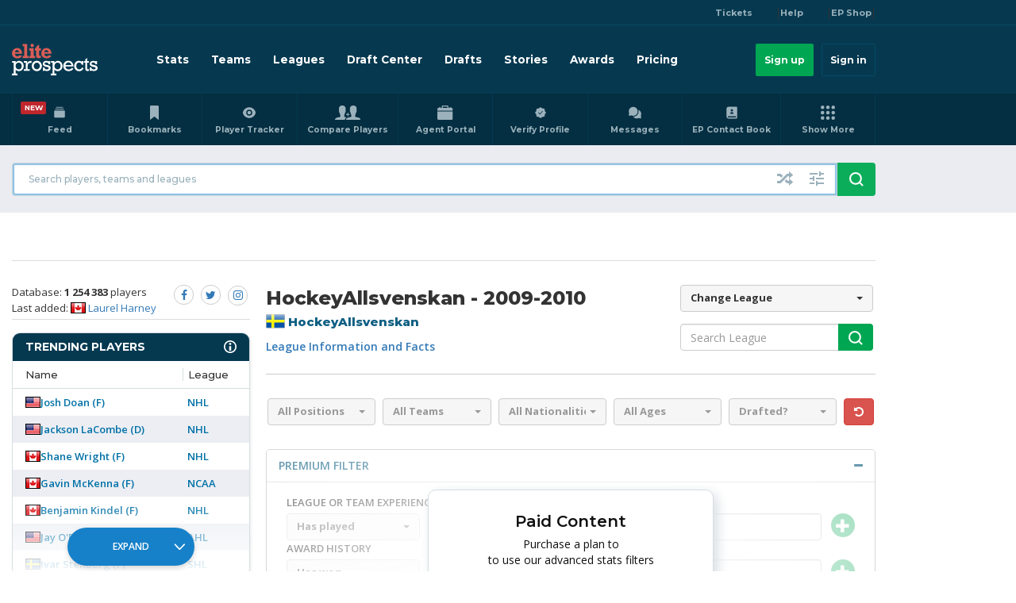

--- FILE ---
content_type: text/html; charset=UTF-8
request_url: https://www.eliteprospects.com/league/hockeyallsvenskan/stats/2009-2010
body_size: 49163
content:
<!DOCTYPE html>
<html lang="en">
<head>
            <!-- Inmobi Choice. Consent Manager Tag v2.2 (for TCF 2.2) -->
<script>
(function() {
  var host = 'eliteprospects.com';
  var element = document.createElement('script');
  var firstScript = document.getElementsByTagName('script')[0];
  var url = 'https://cmp.inmobi.com'
    .concat('/choice/', 's0LwrxA-Fd5Rm', '/', host, '/choice.js?tag_version=V3');
  var uspTries = 0;
  var uspTriesLimit = 3;
  element.async = true;
  element.type = 'text/javascript';
  element.src = url;

  firstScript.parentNode.insertBefore(element, firstScript);

  function makeStub() {
    var TCF_LOCATOR_NAME = '__tcfapiLocator';
    var queue = [];
    var win = window;
    var cmpFrame;

    function addFrame() {
      var doc = win.document;
      var otherCMP = !!(win.frames[TCF_LOCATOR_NAME]);

      if (!otherCMP) {
        if (doc.body) {
          var iframe = doc.createElement('iframe');

          iframe.style.cssText = 'display:none';
          iframe.name = TCF_LOCATOR_NAME;
          doc.body.appendChild(iframe);
        } else {
          setTimeout(addFrame, 5);
        }
      }
      return !otherCMP;
    }

    function tcfAPIHandler() {
      var gdprApplies;
      var args = arguments;

      if (!args.length) {
        return queue;
      } else if (args[0] === 'setGdprApplies') {
        if (
          args.length > 3 &&
          args[2] === 2 &&
          typeof args[3] === 'boolean'
        ) {
          gdprApplies = args[3];
          if (typeof args[2] === 'function') {
            args[2]('set', true);
          }
        }
      } else if (args[0] === 'ping') {
        var retr = {
          gdprApplies: gdprApplies,
          cmpLoaded: false,
          cmpStatus: 'stub'
        };

        if (typeof args[2] === 'function') {
          args[2](retr);
        }
      } else {
         if(args[0] === 'init' && typeof args[3] === 'object') {
           args[3] = Object.assign(args[3], { tag_version: 'V2' });
         }
         queue.push(args);
      }
    }

    function postMessageEventHandler(event) {
      var msgIsString = typeof event.data === 'string';
      var json = {};

      try {
        if (msgIsString) {
          json = JSON.parse(event.data);
        } else {
          json = event.data;
        }
      } catch (ignore) {}

      var payload = json.__tcfapiCall;

      if (payload) {
        window.__tcfapi(
          payload.command,
          payload.version,
          function(retValue, success) {
            var returnMsg = {
              __tcfapiReturn: {
                returnValue: retValue,
                success: success,
                callId: payload.callId
              }
            };
            if (msgIsString) {
              returnMsg = JSON.stringify(returnMsg);
            }
            event.source.postMessage(returnMsg, '*');
          },
          payload.parameter
        );
      }
    }

    while (win) {
      try {
        if (win.frames[TCF_LOCATOR_NAME]) {
          cmpFrame = win;
          break;
        }
      } catch (ignore) {}

      if (win === window.top) {
        break;
      }
      win = win.parent;
    }
    if (!cmpFrame) {
      addFrame();
      win.__tcfapi = tcfAPIHandler;
      win.addEventListener('message', postMessageEventHandler, false);
    }
  };

  makeStub();

  function makeGppStub() {
    var CMP_ID = 10;
    var SUPPORTED_APIS = [
      '2:tcfeuv2',
      '6:uspv1',
      '7:usnatv1',
      '8:usca',
      '9:usvav1',
      '10:uscov1',
      '11:usutv1',
      '12:usctv1'
    ];

    window.__gpp_addFrame = function (n) {
      if (!window.frames[n]) {
        if (document.body) {
          var i = document.createElement("iframe");
          i.style.cssText = "display:none";
          i.name = n;
          document.body.appendChild(i);
        } else {
          window.setTimeout(window.__gpp_addFrame, 10, n);
        }
      }
    };
    window.__gpp_stub = function () {
      var b = arguments;
      __gpp.queue = __gpp.queue || [];
      __gpp.events = __gpp.events || [];

      if (!b.length || (b.length == 1 && b[0] == "queue")) {
        return __gpp.queue;
      }

      if (b.length == 1 && b[0] == "events") {
        return __gpp.events;
      }

      var cmd = b[0];
      var clb = b.length > 1 ? b[1] : null;
      var par = b.length > 2 ? b[2] : null;
      if (cmd === "ping") {
        clb(
          {
            gppVersion: "1.1", // must be "Version.Subversion", current: "1.1"
            cmpStatus: "stub", // possible values: stub, loading, loaded, error
            cmpDisplayStatus: "hidden", // possible values: hidden, visible, disabled
            signalStatus: "not ready", // possible values: not ready, ready
            supportedAPIs: SUPPORTED_APIS, // list of supported APIs
            cmpId: CMP_ID, // IAB assigned CMP ID, may be 0 during stub/loading
            sectionList: [],
            applicableSections: [-1],
            gppString: "",
            parsedSections: {},
          },
          true
        );
      } else if (cmd === "addEventListener") {
        if (!("lastId" in __gpp)) {
          __gpp.lastId = 0;
        }
        __gpp.lastId++;
        var lnr = __gpp.lastId;
        __gpp.events.push({
          id: lnr,
          callback: clb,
          parameter: par,
        });
        clb(
          {
            eventName: "listenerRegistered",
            listenerId: lnr, // Registered ID of the listener
            data: true, // positive signal
            pingData: {
              gppVersion: "1.1", // must be "Version.Subversion", current: "1.1"
              cmpStatus: "stub", // possible values: stub, loading, loaded, error
              cmpDisplayStatus: "hidden", // possible values: hidden, visible, disabled
              signalStatus: "not ready", // possible values: not ready, ready
              supportedAPIs: SUPPORTED_APIS, // list of supported APIs
              cmpId: CMP_ID, // list of supported APIs
              sectionList: [],
              applicableSections: [-1],
              gppString: "",
              parsedSections: {},
            },
          },
          true
        );
      } else if (cmd === "removeEventListener") {
        var success = false;
        for (var i = 0; i < __gpp.events.length; i++) {
          if (__gpp.events[i].id == par) {
            __gpp.events.splice(i, 1);
            success = true;
            break;
          }
        }
        clb(
          {
            eventName: "listenerRemoved",
            listenerId: par, // Registered ID of the listener
            data: success, // status info
            pingData: {
              gppVersion: "1.1", // must be "Version.Subversion", current: "1.1"
              cmpStatus: "stub", // possible values: stub, loading, loaded, error
              cmpDisplayStatus: "hidden", // possible values: hidden, visible, disabled
              signalStatus: "not ready", // possible values: not ready, ready
              supportedAPIs: SUPPORTED_APIS, // list of supported APIs
              cmpId: CMP_ID, // CMP ID
              sectionList: [],
              applicableSections: [-1],
              gppString: "",
              parsedSections: {},
            },
          },
          true
        );
      } else if (cmd === "hasSection") {
        clb(false, true);
      } else if (cmd === "getSection" || cmd === "getField") {
        clb(null, true);
      }
      //queue all other commands
      else {
        __gpp.queue.push([].slice.apply(b));
      }
    };
    window.__gpp_msghandler = function (event) {
      var msgIsString = typeof event.data === "string";
      try {
        var json = msgIsString ? JSON.parse(event.data) : event.data;
      } catch (e) {
        var json = null;
      }
      if (typeof json === "object" && json !== null && "__gppCall" in json) {
        var i = json.__gppCall;
        window.__gpp(
          i.command,
          function (retValue, success) {
            var returnMsg = {
              __gppReturn: {
                returnValue: retValue,
                success: success,
                callId: i.callId,
              },
            };
            event.source.postMessage(msgIsString ? JSON.stringify(returnMsg) : returnMsg, "*");
          },
          "parameter" in i ? i.parameter : null,
          "version" in i ? i.version : "1.1"
        );
      }
    };
    if (!("__gpp" in window) || typeof window.__gpp !== "function") {
      window.__gpp = window.__gpp_stub;
      window.addEventListener("message", window.__gpp_msghandler, false);
      window.__gpp_addFrame("__gppLocator");
    }
  }

  makeGppStub();


  var uspStubFunction = function() {
    var arg = arguments;
    if (typeof window.__uspapi !== uspStubFunction) {
      setTimeout(function() {
        if (typeof window.__uspapi !== 'undefined') {
          window.__uspapi.apply(window.__uspapi, arg);
        }
      }, 500);
    }
  };

  var checkIfUspIsReady = function() {
    uspTries++;
    if (window.__uspapi === uspStubFunction && uspTries < uspTriesLimit) {
      console.warn('USP is not accessible');
    } else {
      clearInterval(uspInterval);
    }
  };

  if (typeof window.__uspapi === 'undefined') {
    window.__uspapi = uspStubFunction;
    var uspInterval = setInterval(checkIfUspIsReady, 6000);
  }
})();
</script>

<!-- DataLayer Push & CCPA Support -->
<script>
(function() {
  //URLs need to be externalized based on environments, during build update.
  var get_iab_vendors_url = 'https://cmp.inmobi.com/GVL-v3/vendor-list.json';
  var get_google_atp_url = "https://cmp.inmobi.com/tcfv2/google-atp-list.json";
  var iab_vendors, iab_vendor_ids, iab_vendor_names;
  var google_vendors, google_vendor_ids, google_vendor_names;
  var google_vendors_arr = [], google_vendor_ids_arr = [], google_vendor_names_arr = [];
  var iab_vendors_arr = [], iab_vendor_ids_arr = [], iab_vendor_names_arr = [];
  var non_iab_vendors, non_iab_vendor_ids, non_iab_vendor_names;
  var non_iab_vendors_arr = [], non_iab_vendor_ids_arr = [], non_iab_vendor_names_arr = [];
  var publisher_consents, publisher_legitimate_interests;
  var purpose_consents, purpose_legitimate_interests;

  function resultToList(a) {b = ','; for (var i in a){if (a[i]){b+=i+','}} return b;}

  /**
   * Get a full list of Non-IAB Vendors, specific to the Quantcast Universal Tag ID, using tcfapi
   */
  function vendors_getNonIABVendorList() {
    window.__tcfapi('getConfig', 2, function(retObj) {
      if(retObj.hasOwnProperty('nonIabVendorsInfo')){
        if(retObj.nonIabVendorsInfo.hasOwnProperty('nonIabVendorList')) {
          non_iab_vendors = retObj.nonIabVendorsInfo.nonIabVendorList;
          // Dont assume array key = vendor id, set key as vendor id with iab_vendors[i].id
          Object.keys(non_iab_vendors).forEach(function (i) {
            non_iab_vendors_arr[non_iab_vendors[i].vendorId] = non_iab_vendors[i].name;
          });
        }
      }
    });
  }


  /**
   * Get a full list of IAB Vendors.
   */
  function vendors_getIABVendorList() {
    var xhttp = new XMLHttpRequest();
    xhttp.onreadystatechange = function() {
      if (this.readyState == 4 && this.status == 200) {
        var res = JSON.parse(this.responseText);
        if(res.hasOwnProperty('vendors')) {
          iab_vendors = res.vendors;

          // Dont assume array key = vendor id, set key as vendor id with iab_vendors[i].id
          Object.keys(iab_vendors).forEach(function (i) {
            iab_vendors_arr[iab_vendors[i].id] = iab_vendors[i].name;
          });
        }
      }
    };
    xhttp.open("GET", get_iab_vendors_url, true);
    xhttp.send();
  }

    /**
   * Get a full list of google atp list
   */
     function vendors_getGoogleVendorList() {
      var xhttp = new XMLHttpRequest();
      xhttp.onreadystatechange = function() {
        if (this.readyState == 4 && this.status == 200) {
          google_vendors = JSON.parse(this.responseText);
          google_vendors.forEach(function (vendor)  {
            google_vendors_arr[vendor.provider_id] = vendor.provider_name;
          });
        }
      };
      xhttp.open("GET", get_google_atp_url, true);
      xhttp.send();
    }

  /**
   * CMP Loaded.
   *
   * Push __cmpLoaded event to the data layer.
   */
  function dlSend_tcLoaded(tcData) {
    window.dataLayer = window.dataLayer || [];
    window.dataLayer.push({
      'event': '__cmpLoaded',
      '__cmpLoaded': true,
      'gdpr': tcData.gdprApplies,
    });
  }


  /**
   * IAB Vendors.
   *
   * Push __cmpIABConsents event to the datalayer, along with iab vendor consent ids.
   */
  function dlSend_consentData(tcData) {
    window.dataLayer = window.dataLayer || [];

    iab_vendor_names_arr = [];
    iab_vendor_ids_arr = [];
    non_iab_vendor_names_arr = [];
    non_iab_vendor_ids_arr = [];
    google_vendor_names_arr = [];
    google_vendor_ids_arr = [];

    if(tcData.hasOwnProperty('publisher')) {
      publisher_consents = resultToList(tcData.publisher.consents);
      publisher_legitimate_interests = resultToList(tcData.publisher.legitimateInterests);
    }

    if(tcData.hasOwnProperty('purpose')) {
      purpose_consents = resultToList(tcData.purpose.consents);
      purpose_legitimate_interests = resultToList(tcData.purpose.legitimateInterests);
    }

    // Run this in an interval (every 0.1s) just in case we are still waiting
    // on the return with our iab_vendors list calls, bail after 10 seconds
    var cnt = 0;
    var interval = setInterval(function(){
      cnt += 1;

      if(cnt === 100){
        clearInterval(interval);
      }

      if(iab_vendors) {
        clearInterval(interval);

        if(tcData.gdprApplies) {
          // Create name & id arrays of iab vendors with consent.
          if(tcData.hasOwnProperty('vendor')) {
            Object.keys(tcData.vendor.consents).forEach(function(vendorId) {
              if(tcData.vendor.consents[vendorId] || ! tcData.gdprApplies) {
                iab_vendor_names_arr[vendorId] = iab_vendors_arr[vendorId];
                iab_vendor_ids_arr[vendorId] = vendorId;
              }
            });
          }
        }
        else {
          // GDPR does not apply, add all vendor names/ids
          iab_vendor_names_arr = iab_vendors_arr;
          iab_vendors_arr.forEach(function(vendorName, vendorId) {
            iab_vendor_ids_arr[vendorId] = vendorId;
          });
        }

        if(tcData.addtlConsent && google_vendors_arr) {
          // Create name and id arrays of google vendors with consent.
          // addtlConsent: "1~39.43.46.55.61.
          // 1~ is the version and the rest are the decoded ids
          google_vendor_ids_arr = tcData.addtlConsent.split('1~')[1].split('.');
          google_vendor_ids_arr && google_vendor_ids_arr.forEach(function(google_id) {
              google_vendor_names_arr.push(google_vendors_arr[google_id]);
          });
        }

        // Non IAB Vendors
        window.__tcfapi('getNonIABVendorConsents',2, function(nonIabConsent, nonIabSuccess) {
          if (nonIabSuccess) {
            if(nonIabConsent.gdprApplies) {
              // Create name & id arrays of non iab vendors with consent.
              nonIabConsent.nonIabVendorConsents && Object.keys(nonIabConsent.nonIabVendorConsents).forEach(function(vendorId) {
                if(nonIabConsent.nonIabVendorConsents[vendorId] || ! nonIabConsent.gdprApplies) {
                  non_iab_vendor_names_arr[vendorId] = non_iab_vendors_arr[vendorId];
                  non_iab_vendor_ids_arr[vendorId] = vendorId;
                }
              });
            }
            else {
              // GDPR does not apply, add all non iab vendor names/ids
              non_iab_vendor_names_arr = non_iab_vendors_arr;
              non_iab_vendors_arr.forEach(function(vendorName, vendorId) {
                non_iab_vendor_ids_arr[vendorId] = vendorId;
              });
            }
          }

          // Join our array values, skipping empty items and joing them with a delimiter
          iab_vendor_names = iab_vendor_names_arr.filter(Boolean).join('|');
          iab_vendor_ids = iab_vendor_ids_arr.filter(Boolean).join(',');
          google_vendor_names = google_vendor_names_arr.filter(Boolean).join('|');
          google_vendor_ids = google_vendor_ids_arr.filter(Boolean).join('|');
          non_iab_vendor_names = non_iab_vendor_names_arr.filter(Boolean).join('|');
          non_iab_vendor_ids = non_iab_vendor_ids_arr.filter(Boolean).join(',');

          // Push __cmpIABConsents signals to the data layer.
          window.dataLayer.push({
            'event': '__cmpConsents',
            '__cmpConsents': {
              'iabVendorConsentIds': iab_vendor_ids,
              'iabVendorsWithConsent': iab_vendor_names,
              'nonIABVendorConsentIds': non_iab_vendor_ids,
              'nonIABVendorsWithConsent': non_iab_vendor_names,
              'googleVendorConsentIds': google_vendor_ids,
              'googleVendorsWithConsent': google_vendor_names,
              'gdpr': tcData.gdprApplies,
              'publisherConsents': publisher_consents,
              'publisherLegitimateInterests': publisher_legitimate_interests,
              'purposeConsents': purpose_consents,
              'purposeLegitimateInterests': purpose_legitimate_interests,
            }
          });

        });
      }

    }, 100);

  }

  // Only get the IAB and Non-IAB vendor lists if the the Data layer push functionality
  // is enabled, otherwise we do not need the vendor lists.
  window.__tcfapi('addEventListener', 2, function(getConfig, listenerSuccess) {
    vendors_getIABVendorList(); // Get global IAB vendor list
    vendors_getGoogleVendorList(); // Get google vendor list
    vendors_getNonIABVendorList(); // Get UTID specific Non-IAB vendors
  });

  // Add our main listener.
  window.__tcfapi('addEventListener', 2, function(tcData,listenerSuccess) {
    if (listenerSuccess) {
      /**
      * User Visits:
      * 1st visit/no cookie = 'cmpuishown' called and then 'useractioncomplete' after user make their selection
      * Repeat visit/has cookie = only 'tcloaded' is called as the UI does not show unless the user clicks to show
      */

      switch (tcData.eventStatus) {
        case 'cmpuishown':
          // Data Layer
          dlSend_tcLoaded(tcData);
        break;

        case 'tcloaded':
          // Data Layer
          if(tcData && tcData.gdprApplies) {
            dlSend_tcLoaded(tcData);
            dlSend_consentData(tcData);
          }
        break;

        case 'useractioncomplete':
          // Data Layer
          dlSend_consentData(tcData)
        break;
      }
    }
  });

})();
</script>
        <meta charset="utf-8" />
    <meta http-equiv="X-UA-Compatible" content="IE=edge">
        <meta name="csrf-token" content="2hrxNR8TliiLprcYQrRU4NBjE5n0atUAfAkeHxT4">
    <script type="text/javascript" src="https://db760ecce1e9.edge.sdk.awswaf.com/db760ecce1e9/97a55d8e55c5/challenge.js" defer></script>
    <!-- The above 3 meta tags *must* come first in the head; any other head content must come *after* these tags -->
    <script type="text/javascript">
        var baseUrl = 'https://www.eliteprospects.com';
        var dataLayer = [{
    event: 'esmg_datalayer',
    location: 'US',
    displayAds: 'true',
    }];

var globalData = {
    monthlyPremiumSubscriptionPrice: "$15/month",
};
       var toggleWidgetEndpoint = "";
    </script>
    <script>
        var frequencyWallPrice = "9USD"
    </script>
    <!-- Start of HubSpot Embed Code -->
    <script type="text/javascript" id="hs-script-loader" src="//js-eu1.hs-scripts.com/139512533.js"></script>
    <!-- End of HubSpot Embed Code -->
    <script src="https://www.googleoptimize.com/optimize.js?id=GTM-WCNPX59"></script>
            <!-- Google Tag Manager -->
        <script>(function(w,d,s,l,i){w[l]=w[l]||[];w[l].push({'gtm.start':
                    new Date().getTime(),event:'gtm.js'});var f=d.getElementsByTagName(s)[0],
                j=d.createElement(s),dl=l!='dataLayer'?'&l='+l:'';j.async=true;j.src=
                'https://www.googletagmanager.com/gtm.js?id='+i+dl+ '&gtm_auth=aPuTfJ1OxgdcZWbUh2S9mA&gtm_preview=env-259&gtm_cookies_win=x';f.parentNode.insertBefore(j,f);
            })(window,document,'script','dataLayer','GTM-WCNPX59');</script>
        <!-- End Google Tag Manager -->
            <title>Elite Prospects - HockeyAllsvenskan Stats 2009-2010</title>
            <meta name="description" content="2009-2010 regular season player stats for HockeyAllsvenskan, including top goal scorers, most games played, PPG leaders and more."/>
                <meta name="keywords" content="hockey, hockeyallsvenskan, stats, statistics, top scorers, top goalies, standings, hockey stats"/>
                <meta property="og:title" content="Elite Prospects - HockeyAllsvenskan Stats 2009-2010"/>
                <meta property="og:description" content="2009-2010 regular season player stats for HockeyAllsvenskan, including top goal scorers, most games played, PPG leaders and more."/>
                <meta property="og:type" content="sports_league"/>
                <meta property="og:image" content="https://static.eliteprospects.com/images/ep-logo.svg"/>
        <meta name="twitter:card" content="summary_large_image">
    <meta property="twitter:domain" content="https://www.eliteprospects.com">
    <meta property="twitter:url" content="https://www.eliteprospects.com/league/hockeyallsvenskan/stats/2009-2010">
                    <meta property="twitter:image" content=""/>
                <link rel="canonical" href="https://www.eliteprospects.com/league/hockeyallsvenskan/stats/2009-2010" />
        <link rel="apple-touch-icon-precomposed" sizes="57x57" href="https://static.eliteprospects.com/images/favicon/apple-touch-icon-57x57.png" />
<link rel="apple-touch-icon-precomposed" sizes="114x114" href="https://static.eliteprospects.com/images/favicon/apple-touch-icon-114x114.png" />
<link rel="apple-touch-icon-precomposed" sizes="72x72" href="https://static.eliteprospects.com/images/favicon/apple-touch-icon-72x72.png" />
<link rel="apple-touch-icon-precomposed" sizes="144x144" href="https://static.eliteprospects.com/images/favicon/apple-touch-icon-144x144.png" />
<link rel="apple-touch-icon-precomposed" sizes="60x60" href="https://static.eliteprospects.com/images/favicon/apple-touch-icon-60x60.png" />
<link rel="apple-touch-icon-precomposed" sizes="120x120" href="https://static.eliteprospects.com/images/favicon/apple-touch-icon-120x120.png" />
<link rel="apple-touch-icon-precomposed" sizes="76x76" href="https://static.eliteprospects.com/images/favicon/apple-touch-icon-76x76.png" />
<link rel="apple-touch-icon-precomposed" sizes="152x152" href="https://static.eliteprospects.com/images/favicon/apple-touch-icon-152x152.png" />
<link rel="icon" type="image/png" href="https://static.eliteprospects.com/images/favicon/favicon-196x196.png" sizes="196x196" />
<link rel="icon" type="image/png" href="https://static.eliteprospects.com/images/favicon/favicon-96x96.png" sizes="96x96" />
<link rel="icon" type="image/png" href="https://static.eliteprospects.com/images/favicon/favicon-32x32.png" sizes="32x32" />
<link rel="icon" type="image/png" href="https://static.eliteprospects.com/images/favicon/favicon-16x16.png" sizes="16x16" />
<link rel="icon" type="image/png" href="https://static.eliteprospects.com/images/favicon/favicon-128.png" sizes="128x128" />
<meta name="application-name" content="&nbsp;"/>
<meta name="msapplication-TileColor" content="#FFFFFF" />
<meta name="msapplication-TileImage" content="https://static.eliteprospects.com/images/favicon/mstile-144x144.png" />
<meta name="msapplication-square70x70logo" content="https://static.eliteprospects.com/images/favicon/mstile-70x70.png" />
<meta name="msapplication-square150x150logo" content="https://static.eliteprospects.com/images/favicon/mstile-150x150.png" />
<meta name="msapplication-wide310x150logo" content="https://static.eliteprospects.com/images/favicon/mstile-310x150.png" />
<meta name="msapplication-square310x310logo" content="https://static.eliteprospects.com/images/favicon/mstile-310x310.png" />    <meta name="theme-color" content="#0b3548">
    <meta name="msapplication-navbutton-color" content="#0b3548">
    <meta name="apple-mobile-web-app-status-bar-style" content="#4285f4">
    <base href="https://www.eliteprospects.com">
        <link rel="manifest" href="https://static.eliteprospects.com/manifest.json?v=6166">

            <link href="https://static.eliteprospects.com/css/bootstrap.min.css?v=6166" rel="stylesheet">
        <link href="https://static.eliteprospects.com/css/custom_style.css?v=6166" rel="stylesheet">
        <link href="https://static.eliteprospects.com/css/bootstrap-select.css?v=6166" rel="stylesheet">
        <link href="https://static.eliteprospects.com/css/bootstrap-multiselect.css?v=6166" rel="stylesheet">
        <link rel="stylesheet" href="https://cdnjs.cloudflare.com/ajax/libs/roundSlider/1.3.2/roundslider.min.css" integrity="sha256-Wneaso/SLW7HI/mW+HYAoQSSF9f/71Cdalqk5UiD3Fs=" crossorigin="anonymous" />
        <link rel="stylesheet" href="https://cdnjs.cloudflare.com/ajax/libs/lightbox2/2.10.0/css/lightbox.min.css" integrity="sha256-auPoJwk/+RK6KSkib92Dkq1Y5hEkZvKtvSwucs15Skg=" crossorigin="anonymous" />
        <link href="https://static.eliteprospects.com/css/prem.css?v=6166" rel="stylesheet">
        <link href="//code.jquery.com/ui/1.12.1/themes/base/jquery-ui.min.css" rel="stylesheet">
        <link rel="stylesheet" href="https://cdnjs.cloudflare.com/ajax/libs/cropperjs/1.5.1/cropper.min.css" integrity="sha256-SyWqODkStAbrafgJ9K8twjULP7yL6yTRZKoFGjDYybI=" crossorigin="anonymous" />
        <link href="https://static.eliteprospects.com/css/font-awesome.css?v=6166" rel="stylesheet">
        <link href="https://static.eliteprospects.com/css/responsive.css?v=6166" rel="stylesheet">
        <link href="https://static.eliteprospects.com/css/fix.css?v=6166" rel="stylesheet">
        <link rel="stylesheet" href="https://cdn.jsdelivr.net/npm/remixicon@2.2.0/fonts/remixicon.css">
            <!-- HTML5 shim and Respond.js for IE8 support of HTML5 elements and media queries -->
    <!-- WARNING: Respond.js doesn't work if you view the page via file:// -->
    <!--[if lt IE 9]>
    <script src="https://oss.maxcdn.com/html5shiv/3.7.3/html5shiv.min.js"></script>
    <script src="https://oss.maxcdn.com/respond/1.4.2/respond.min.js"></script>
    <![endif]-->
    <script type="text/javascript">
        window.frequencyWallSettingsForCurrentPage = {
            countPageView: true,
            loggedIn: false,
            reached: false
        };
    </script>
        <script>
        window.email = "";

        !function(){var analytics=window.analytics=window.analytics||[];if(!analytics.initialize)if(analytics.invoked)window.console&&console.error&&console.error("Segment snippet included twice.");else{analytics.invoked=!0;analytics.methods=["trackSubmit","trackClick","trackLink","trackForm","pageview","identify","reset","group","track","ready","alias","debug","page","once","off","on","addSourceMiddleware","addIntegrationMiddleware","setAnonymousId","addDestinationMiddleware"];analytics.factory=function(e){return function(){var t=Array.prototype.slice.call(arguments);t.unshift(e);analytics.push(t);return analytics}};for(var e=0;e<analytics.methods.length;e++){var key=analytics.methods[e];analytics[key]=analytics.factory(key)}analytics.load=function(key,e){var t=document.createElement("script");t.type="text/javascript";t.async=!0;t.src="https://cdn.segment.com/analytics.js/v1/" + key + "/analytics.min.js";var n=document.getElementsByTagName("script")[0];n.parentNode.insertBefore(t,n);analytics._loadOptions=e};analytics.SNIPPET_VERSION="4.13.1";
            analytics.load("XlsHqqgMrErxgO4TdztytnOA5BuSlCkL");
            analytics.page(   );
                                }}();
    </script>
                    <!-- Header Tag Code -->
                <script data-cfasync='false' type="text/javascript">/*<![CDATA[*/(function (a, c, s, u){'Insticator'in a || (a.Insticator={ad:{loadAd: function (b){Insticator.ad.q.push(b)}, q: []}, helper:{}, embed:{}, version: "3.0", q: [], load: function (t, o){Insticator.q.push({t: t, o: o})}}); var b=c.createElement(s); b.src=u; b.async=!0; var d=c.getElementsByTagName(s)[0]; d.parentNode.insertBefore(b, d)})(window, document, 'script', '//d2na2p72vtqyok.cloudfront.net/client-embed/cd65ebe7-b051-422b-a193-8cb3796914c4.js');/*]]>*/</script>
                <!-- End Header Tag Code -->
            
                                    
                        <script async='async' src='https://static.eliteprospects.com/js/sticky.min.js?v=6166'></script>

    <!-- AdThrive Head Tag Manual -->
<script data-no-optimize="1" data-cfasync="false">(function(w, d) {
    w.adthrive = w.adthrive || {};
    w.adthrive.cmd = w.adthrive.cmd || [];
    w.adthrive.plugin = 'adthrive-ads-manual';
    w.adthrive.host = 'ads.adthrive.com';var s = d.createElement('script');
    s.async = true;
    s.referrerpolicy='no-referrer-when-downgrade';
    s.src = 'https://' + w.adthrive.host + '/sites/67fd59fd66a5f256d0d8483b/ads.min.js?referrer=' + w.encodeURIComponent(w.location.href) + '&cb=' + (Math.floor(Math.random() * 100) + 1);
    var n = d.getElementsByTagName('script')[0];
    n.parentNode.insertBefore(s, n);
})(window, document);
</script><!-- End of AdThrive Head Tag -->


<script src="https://btloader.com/tag?o=5698917485248512&upapi=true&domain=eliteprospects.com" async></script><script >    !function(){"use strict";var e;e=document,function(){var t,n;function r(){var t=e.createElement("script");t.src="https://cafemedia-com.videoplayerhub.com/galleryplayer.js",e.head.appendChild(t)}function a(){var t=e.cookie.match("(^|[^;]+)\s*__adblocker\s*=\s*([^;]+)");return t&&t.pop()}function c(){clearInterval(n)}return{init:function(){var e;"true"===(t=a())?r():(e=0,n=setInterval((function(){100!==e&&"false" !== t || c(), "true" === t && (r(), c()), t = a(), e++}), 50))}}}().init()}();
</script>            <script type="text/javascript" src="https://ws.sharethis.com/button/buttons.js"></script>
<script type="text/javascript">stLight.options({publisher: "263b63f4-b290-4c41-be78-9bdb52f95f91", shorten: false, doNotHash: false, doNotCopy: false, popup: true, hashAddressBar: false});</script>
    <script src="https://static.eliteprospects.com/js/epr-widget.js?v=6166" defer></script>
<script>
    if (!document.cookie.match('(^|;)\\s*ep_referrer\\s*=\\s*([^;]+)')?.pop() || '') {
        const setReferrerUrl = "https://www.eliteprospects.com/set-ref";

        fetch(setReferrerUrl + '?value=' + encodeURI(document.referrer));
    }
</script>
</head>

<body class="league-stats desktop country-us">
    <!-- Google Tag Manager (noscript) -->
    <noscript><iframe src="https://www.googletagmanager.com/ns.html?id=GTM-WCNPX59&gtm_auth=aPuTfJ1OxgdcZWbUh2S9mA&gtm_preview=env-259&gtm_cookies_win=x"
                      height="0" width="0" style="display:none;visibility:hidden"></iframe></noscript>
    <!-- End Google Tag Manager (noscript) -->
                                <script>
    var atsScript = document.createElement('script');
    atsScript.onload = function() {
        window.ats.start({
            "placementID": 1331,
            "storageType": "localStorage",
            "detectionType": "scrape",
            "cssSelectors": [
                "input[type=text]",
                "input[type=email]"
            ],
            "logging": "error"
        });
    };
    atsScript.src = 'https://ats.rlcdn.com/ats.js';
    document.body.appendChild(atsScript);
</script>            <div id="dialog" title="Information">
        <p></p>
    </div>
            <header id="menu-container" class="ep-header">
    <nav>
        <div class="ep-header__bar-top">
            <div class="ep-container ep-container--header-top-bar">
                                <a class="ep-header__bar-top-link" href="https://www.ticketsmarter.com/?utm_source=eliteprospects&utm_medium=dropdownlink&utm_campaign=partners" title="TicketSmarter" target="_blank">
                    Tickets
                </a> |
                                <a class="ep-header__bar-top-link" href="https://help.eliteprospects.com" title="EP Help Center" target="_blank" rel="noopener">
                    Help
                </a> |
                                                            <a class="ep-header__bar-top-link" href="https://www.verbero.com/eliteprospects" title="EP Shop" target="_blank" rel="noopener">
                            EP Shop
                        </a> |
                                                </div>
        </div>
        <div class="ep-header__bar-menu">
            <div class="ep-container ep-container--header-menu-bar">
                <a class="ep-header__site-logo" href="https://www.eliteprospects.com" title="Eliteprospects.com">
                    <img src="https://static.eliteprospects.com/images/ep-logo.png" srcset="https://static.eliteprospects.com/images/ep-logo.svg">
                </a>
                <div class="ep-header__user-controls">
                                            <a class="ep-button signup" href="/pricing" title="Sign up">
                            Sign up
                        </a>
                        <a class="ep-button signin" href="https://www.eliteprospects.com/login?previous=https://www.eliteprospects.com/league/hockeyallsvenskan/stats/2009-2010" title="Sign in">
                            Sign in
                        </a>
                                        <vue-click-emitter event-name="autoSearch" class="hidden-lg">
                        <button class="ep-header__search" aria-label="Open seach input">
                            <img src="https://static.eliteprospects.com/images/search.svg" alt="open search input" class="icon magnify" />
                        </button>
                    </vue-click-emitter>
                    <vue-dropdown-menu-wrapper listen-event="autoSearch" class="hidden-lg" wrapper-id="search">
                        <div id="combo-search-mobile" class="hidden menu-modal-dropdown-wrapper">
    <vue-click-emitter event-name="autoSearch" class="button-modal-menu-close">
        <vue-button-close aria-label="close search"></vue-button-close>
    </vue-click-emitter>
    <div class="menu-wrapper-container menu-modal-content">
        <div class="menu-modal-title">
            Search
        </div>
        <form action="https://www.eliteprospects.com/search/player" autocomplete="off" method="get" id="search-all-form-mobile" onsubmit="return disableEmptyFields($('#search-all-form'));" class="ep-input-with-button">
            <div class="ep-input-with-icon">
                <vue-input-auto-search placeholder="Search players, teams and leagues" :use-teleport="true"></vue-input-auto-search>
                <img src="https://static.eliteprospects.com/images/search.svg" alt="Search icon" class="icon magnify" aria-hidden="true" />
                <!-- <input type="image" src="https://static.eliteprospects.com/images/search.svg" alt="Run search" class="icon magnify icon-white" /> -->
            </div>
        </form>
        <div class="search-links mt-4">
            <a href="https://www.eliteprospects.com/player/random" class="ux-link-text">Visit random profile</a>
            <a href="https://www.eliteprospects.com/search/player" class="ux-link-text">Advanced search</a>
        </div>
        <div id="search-result"></div>
        <nav aria-labelledby="featured-searches">
            <ul id="featured-searches" class="list-unstyled">

    <li>
                    </li>
<li>
   <a href="https://www.eliteprospects.com/player-tracker/5-points-or-more" class="search-link-label">
       Today's Top Scorers Globally
   </a>
</li>
<li>
   <a href="https://www.eliteprospects.com/search/player?q=*&view=views" class="search-link-label">
       Most Viewed Players on eliteprospects.com
   </a>
</li>
<li>
   <a href="https://www.eliteprospects.com/draft-center/consolidated-ranking" class="search-link-label">
       2026 NHL Draft Top Prospects
   </a>
</li>
<li>
<a href="https://www.eliteprospects.com/premium" class="search-link-label">
Learn more about EP Premium
</a>
</li>
</ul>
</nav>
</div>
</div>
                    </vue-dropdown-menu-wrapper>
                </div>
                <vue-click-emitter
                    event-name="mainMenu"
                    class="hamburger-button hidden-lg"
                    v-slot="slotProp"
                    width="48"
                    height="48"
                >
                    <button
                        class="ep-hamburger white"
                        aria-label="open main menu"
                        aria-expanded="false"
                        aria-controls="menu-items-general"
                        :aria-hidden="!slotProp.isTruthy"
                    >
                        <div class="line one" aria-hidden="true"></div>
                        <div class="line two" aria-hidden="true"></div>
                        <div class="line three" aria-hidden="true"></div>
                    </button>
                </vue-click-emitter>
                <vue-modal-menu-wrapper listen-event="mainMenu" class="ep-header__menu menu-modal-wrapper hidden-lg">
                    <div id="menu-items-general" class="menu-modal-content">
                        <div>
		<div class="menu-modal-title">
		Features
	</div>

	<nav class="hidden-lg">
		<ul class="menu-premium-wrapper">
								<li class="menu-premium-item-wrapper">
								<a
					data-key="feed"
					
					class="menu-premium-item
						 is-new 						 stretch"
					href="https://www.eliteprospects.com/feed">
									<img src="https://static.eliteprospects.com/images/premium-menu-icons/ico-cards-three.svg" alt="" aria-hidden="true" class="menu-premium-icon feed" />
					Feed
								</a>
							</li>
											<li class="menu-premium-item-wrapper">
								<vue-click-emitter
					event-name="noAccessMenu"
					class="stretch "
					data-to-wrapper="FREEMIUM"
				>
					<button
						class="menu-premium-item stretch menu-button"
						aria-label="Bookmarks is a freemium feature"
					>
									<img src="https://static.eliteprospects.com/images/premium-menu-icons/ico-bookmark.svg" alt="" aria-hidden="true" class="menu-premium-icon bookmarks" />
					Bookmarks
									</button>
				</vue-click-emitter>
							</li>
											<li class="menu-premium-item-wrapper">
								<a
					data-key="player-tracker"
					
					class="menu-premium-item
												 stretch"
					href="https://www.eliteprospects.com/player-tracker">
									<img src="https://static.eliteprospects.com/images/premium-menu-icons/ico-eye.svg" alt="" aria-hidden="true" class="menu-premium-icon player tracker" />
					Player Tracker
								</a>
							</li>
											<li class="menu-premium-item-wrapper">
								<a
					data-key="Compare Players"
					
					class="menu-premium-item
												 stretch"
					href="https://www.eliteprospects.com/compare-players">
									<img src="https://static.eliteprospects.com/images/premium-menu-icons/ico-compare-players.svg" alt="" aria-hidden="true" class="menu-premium-icon compare players" />
					Compare Players
								</a>
							</li>
											<li class="menu-premium-item-wrapper">
								<a
					data-key="agent-portal"
					
					class="menu-premium-item
												 stretch"
					href="https://www.eliteprospects.com/agent-portal">
									<img src="https://static.eliteprospects.com/images/premium-menu-icons/ico-briefcase.svg" alt="" aria-hidden="true" class="menu-premium-icon agent portal" />
					Agent Portal
								</a>
							</li>
											<li class="menu-premium-item-wrapper">
								<a
					data-key="verified"
					
					class="menu-premium-item
												 stretch"
					href="https://www.eliteprospects.com/verified">
									<img src="https://static.eliteprospects.com/images/premium-menu-icons/ico-verified-badge.svg" alt="" aria-hidden="true" class="menu-premium-icon verify profile" />
					Verify Profile
								</a>
							</li>
											<li class="menu-premium-item-wrapper">
								<a
					data-key="messages"
					
					class="menu-premium-item
												 stretch"
					href="/messages">
									<img src="https://static.eliteprospects.com/images/general/messages.svg" alt="" aria-hidden="true" class="menu-premium-icon messages" />
					Messages
								</a>
							</li>
											<li class="menu-premium-item-wrapper">
								<a
					data-key="contact-book"
					
					class="menu-premium-item
												 stretch"
					href="https://www.eliteprospects.com/contact-book">
									<img src="https://static.eliteprospects.com/images/premium-menu-icons/ico-contact-book.svg" alt="" aria-hidden="true" class="menu-premium-icon ep contact book" />
					EP Contact Book
								</a>
							</li>
											<li class="menu-premium-item-wrapper">
								<a
					data-key="free-agents"
					
					class="menu-premium-item
												 stretch"
					href="https://www.eliteprospects.com/free-agent-pool/nhl">
									<img src="https://static.eliteprospects.com/images/premium-menu-icons/ico-transfer.svg" alt="" aria-hidden="true" class="menu-premium-icon free agents" />
					Free Agents
								</a>
							</li>
											<li class="menu-premium-item-wrapper">
								<vue-click-emitter
					event-name="noAccessMenu"
					class="stretch "
					data-to-wrapper="PREMIUM"
				>
					<button
						class="menu-premium-item stretch menu-button"
						aria-label="Add Player is a premium feature"
					>
									<img src="https://static.eliteprospects.com/images/premium-menu-icons/ico-person-add.svg" alt="" aria-hidden="true" class="menu-premium-icon add player" />
					Add Player
									</button>
				</vue-click-emitter>
							</li>
											<li class="menu-premium-item-wrapper">
								<vue-click-emitter
					event-name="noAccessMenu"
					class="stretch "
					data-to-wrapper="PREMIUM"
				>
					<button
						class="menu-premium-item stretch menu-button"
						aria-label="Add Roster/Stats is a premium feature"
					>
									<img src="https://static.eliteprospects.com/images/premium-menu-icons/ico-add-team-roster-stats.svg" alt="" aria-hidden="true" class="menu-premium-icon add roster/stats" />
					Add Roster/Stats
									</button>
				</vue-click-emitter>
							</li>
											<li class="menu-premium-item-wrapper">
								<vue-click-emitter
					event-name="noAccessMenu"
					class="stretch "
					data-to-wrapper="PREMIUM"
				>
					<button
						class="menu-premium-item stretch menu-button"
						aria-label="Add Staff is a premium feature"
					>
									<img src="https://static.eliteprospects.com/images/premium-menu-icons/ico-person-add.svg" alt="" aria-hidden="true" class="menu-premium-icon add staff" />
					Add Staff
									</button>
				</vue-click-emitter>
							</li>
											<li class="menu-premium-item-wrapper">
								<a
					data-key="ranking-portal"
					
					class="menu-premium-item
												 stretch"
					href="https://www.eliteprospects.com/ranking-portal">
									<img src="https://static.eliteprospects.com/images/premium-menu-icons/ico-ranking-portal.svg" alt="" aria-hidden="true" class="menu-premium-icon ranking portal" />
					Ranking Portal
								</a>
							</li>
											<li class="menu-premium-item-wrapper">
								<vue-click-emitter
					event-name="noAccessMenu"
					class="stretch "
					data-to-wrapper="PREMIUM"
				>
					<button
						class="menu-premium-item stretch menu-button"
						aria-label="My Roster is a premium feature"
					>
									<img src="https://static.eliteprospects.com/images/premium-menu-icons/ico-people.svg" alt="" aria-hidden="true" class="menu-premium-icon my roster" />
					My Roster
									</button>
				</vue-click-emitter>
							</li>
											<li class="menu-premium-item-wrapper">
								<a
					data-key="nhl-draft-guide"
					
					class="menu-premium-item
												 stretch"
					href="https://www.eliteprospects.com/nhl-draft-guide">
									<img src="https://static.eliteprospects.com/images/premium-menu-icons/ico-sheet.svg" alt="" aria-hidden="true" class="menu-premium-icon nhl draft guide" />
					NHL Draft Guide
								</a>
							</li>
											<li class="menu-premium-item-wrapper">
								<a
					data-key="nhl-fantasy-guide"
					
					class="menu-premium-item
												 stretch"
					href="https://www.eliteprospects.com/nhl-fantasy-hockey-guide">
									<img src="https://static.eliteprospects.com/images/premium-menu-icons/ico-sheet.svg" alt="" aria-hidden="true" class="menu-premium-icon fantasy guide" />
					Fantasy Guide
								</a>
							</li>
											<li class="menu-premium-item-wrapper">
								<vue-click-emitter
					event-name="noAccessMenu"
					class="stretch "
					data-to-wrapper="PREMIUM"
				>
					<button
						class="menu-premium-item stretch menu-button"
						aria-label="Contact EP is a premium feature"
					>
									<img src="https://static.eliteprospects.com/images/premium-menu-icons/ico-mail.svg" alt="" aria-hidden="true" class="menu-premium-icon contact ep" />
					Contact EP
									</button>
				</vue-click-emitter>
							</li>
							</ul>
	</nav>
	</div>
<aside>
	<div class="card dark">
	<header class="header">
		<div class="title">Discover our plans</div>
		<p class="description">With an EP subscriptions, you do have access to over 30 tools, features and benefits.</p>
	</header>
	<vue-button href="/pricing" type="link" level="custom" class="card-link">
		Explore features
	</vue-button>
</div>
</aside>
                        <div class="menu-modal-title hidden-lg">
    Menu
</div>
<a class="menu-item-general menu-item-separator--b icon-link-right arrow icon-remove-on-lg" href="https://www.eliteprospects.com/stats" title="Stats">
    Stats
</a>
<a class="menu-item-general menu-item-separator--b icon-link-right arrow icon-remove-on-lg" href="https://www.eliteprospects.com/teams" title="Teams">
    Teams
</a>
<a class="menu-item-general menu-item-separator--b icon-link-right arrow icon-remove-on-lg" href="https://www.eliteprospects.com/leagues" title="Leagues">
    Leagues
</a>
<a class="menu-item-general menu-item-separator--b icon-link-right arrow icon-remove-on-lg" href="https://www.eliteprospects.com/draft-center" title="Draft Center">
    Draft Center
</a>
<a class="menu-item-general menu-item-separator--b icon-link-right arrow icon-remove-on-lg" href="https://www.eliteprospects.com/draft/nhl-entry-draft" title="Drafts">
    Drafts
</a>
<a class="menu-item-general menu-item-separator--b icon-link-right arrow icon-remove-on-lg" href="/news" title="Stories">
    Stories
</a>
<a class="menu-item-general menu-item-separator--b icon-link-right arrow icon-remove-on-lg" href="https://www.eliteprospects.com/awards" title="Hockey Awards">
    Awards
</a>
<a class="menu-item-general icon-link-right arrow icon-remove-on-lg" href="/pricing" title="Premium">
    Pricing
</a>
                    </div>
                </vue-modal-menu-wrapper>
                <vue-modal-menu-wrapper listen-event="noAccessMenu" class="ep-header__menu message menu-modal-wrapper hidden-lg" v-slot="slotProp">
                </vue-modal-menu-wrapper>
                <div class="ep-header__menu only-desktop">
                    <div class="menu-modal-title hidden-lg">
    Menu
</div>
<a class="menu-item-general menu-item-separator--b icon-link-right arrow icon-remove-on-lg" href="https://www.eliteprospects.com/stats" title="Stats">
    Stats
</a>
<a class="menu-item-general menu-item-separator--b icon-link-right arrow icon-remove-on-lg" href="https://www.eliteprospects.com/teams" title="Teams">
    Teams
</a>
<a class="menu-item-general menu-item-separator--b icon-link-right arrow icon-remove-on-lg" href="https://www.eliteprospects.com/leagues" title="Leagues">
    Leagues
</a>
<a class="menu-item-general menu-item-separator--b icon-link-right arrow icon-remove-on-lg" href="https://www.eliteprospects.com/draft-center" title="Draft Center">
    Draft Center
</a>
<a class="menu-item-general menu-item-separator--b icon-link-right arrow icon-remove-on-lg" href="https://www.eliteprospects.com/draft/nhl-entry-draft" title="Drafts">
    Drafts
</a>
<a class="menu-item-general menu-item-separator--b icon-link-right arrow icon-remove-on-lg" href="/news" title="Stories">
    Stories
</a>
<a class="menu-item-general menu-item-separator--b icon-link-right arrow icon-remove-on-lg" href="https://www.eliteprospects.com/awards" title="Hockey Awards">
    Awards
</a>
<a class="menu-item-general icon-link-right arrow icon-remove-on-lg" href="/pricing" title="Premium">
    Pricing
</a>
                </div>
            </div>
        </div>
                <vue-modal-menu-wrapper listen-event="noAccessMenu" class="only-desktop">
            <div class="ep-header__bar-premium">
  <ul class="ep-container menu-premium-wrapper">
                    <li class="menu-premium-item-wrapper">
                  <a
            data-key="feed"
            
            class="menu-premium-item  is-new   "
            href="https://www.eliteprospects.com/feed"
          >
          <img src="https://static.eliteprospects.com/images/premium-menu-icons/ico-cards-three.svg" alt="" aria-hidden="true" class="menu-premium-icon feed" />
          Feed
          </a>
              </li>
                      <li class="menu-premium-item-wrapper">
                <vue-click-emitter
          event-name="noAccessMenu"
          class="stretch"
          data-to-wrapper="FREEMIUM"
        >
          <button
            data-key="bookmarks"
            
            class="menu-premium-item menu-button stretch   "
            aria-label="Bookmarks is a freemium feature"
          >
            <img src="https://static.eliteprospects.com/images/premium-menu-icons/ico-bookmark.svg" alt="" aria-hidden="true" class="menu-premium-icon bookmarks" />
            Bookmarks
          </button>
        </vue-click-emitter>
              </li>
                      <li class="menu-premium-item-wrapper">
                  <a
            data-key="player-tracker"
            
            class="menu-premium-item   "
            href="https://www.eliteprospects.com/player-tracker"
          >
          <img src="https://static.eliteprospects.com/images/premium-menu-icons/ico-eye.svg" alt="" aria-hidden="true" class="menu-premium-icon player tracker" />
          Player Tracker
          </a>
              </li>
                      <li class="menu-premium-item-wrapper">
                  <a
            data-key="Compare Players"
            
            class="menu-premium-item   "
            href="https://www.eliteprospects.com/compare-players"
          >
          <img src="https://static.eliteprospects.com/images/premium-menu-icons/ico-compare-players.svg" alt="" aria-hidden="true" class="menu-premium-icon compare players" />
          Compare Players
          </a>
              </li>
                      <li class="menu-premium-item-wrapper">
                  <a
            data-key="agent-portal"
            
            class="menu-premium-item   "
            href="https://www.eliteprospects.com/agent-portal"
          >
          <img src="https://static.eliteprospects.com/images/premium-menu-icons/ico-briefcase.svg" alt="" aria-hidden="true" class="menu-premium-icon agent portal" />
          Agent Portal
          </a>
              </li>
                      <li class="menu-premium-item-wrapper">
                  <a
            data-key="verified"
            
            class="menu-premium-item   "
            href="https://www.eliteprospects.com/verified"
          >
          <img src="https://static.eliteprospects.com/images/premium-menu-icons/ico-verified-badge.svg" alt="" aria-hidden="true" class="menu-premium-icon verify profile" />
          Verify Profile
          </a>
              </li>
                      <li class="menu-premium-item-wrapper">
                  <a
            data-key="messages"
            
            class="menu-premium-item   "
            href="/messages"
          >
          <img src="https://static.eliteprospects.com/images/general/messages.svg" alt="" aria-hidden="true" class="menu-premium-icon messages" />
          Messages
          </a>
              </li>
                      <li class="menu-premium-item-wrapper">
                  <a
            data-key="contact-book"
            
            class="menu-premium-item   "
            href="https://www.eliteprospects.com/contact-book"
          >
          <img src="https://static.eliteprospects.com/images/premium-menu-icons/ico-contact-book.svg" alt="" aria-hidden="true" class="menu-premium-icon ep contact book" />
          EP Contact Book
          </a>
              </li>
                                                                                                                                                              <li class="menu-premium-item-wrapper">
        <vue-click-emitter event-name="extraMenu" class="stretch">
          <button
            class="menu-premium-item stretch menu-button "
          >
            <img src="https://static.eliteprospects.com/images/premium-menu-icons/ico-keypad.svg" alt="" aria-hidden="true" class="menu-premium-icon showmore" />
            Show More
          </button>
        </vue-click-emitter>
        <vue-dropdown-menu-wrapper listen-event="extraMenu" :z-index="1">
          <div id="ep-dropdown-submenu-links" class="hidden menu-premium-submenu">
                                        <a onclick=""
                
                class="menu-premium-submenu-item  "
                href="https://www.eliteprospects.com/free-agent-pool/nhl"
              >
                <img src="https://static.eliteprospects.com/images/premium-menu-icons/ico-transfer.svg" alt="" aria-hidden="true" class="menu-premium-icon vertical free agents" />
                Free Agents
              </a>
                                                      <vue-click-emitter
                :event-name="['noAccessMenu', 'extraMenu']"
                class="stretch"
                data-to-wrapper="PREMIUM"
              >
                <button onclick=""
                  
                  class="menu-premium-submenu-item menu-button  "
                  aria-label="Add Player is a premium feature"
                >
                  <img src="https://static.eliteprospects.com/images/premium-menu-icons/ico-person-add.svg" alt="" aria-hidden="true" class="menu-premium-icon vertical add player" />
                  Add Player
                </button>
              </vue-click-emitter>
                                                      <vue-click-emitter
                :event-name="['noAccessMenu', 'extraMenu']"
                class="stretch"
                data-to-wrapper="PREMIUM"
              >
                <button onclick=""
                  
                  class="menu-premium-submenu-item menu-button  "
                  aria-label="Add Roster/Stats is a premium feature"
                >
                  <img src="https://static.eliteprospects.com/images/premium-menu-icons/ico-add-team-roster-stats.svg" alt="" aria-hidden="true" class="menu-premium-icon vertical add roster/stats" />
                  Add Roster/Stats
                </button>
              </vue-click-emitter>
                                                      <vue-click-emitter
                :event-name="['noAccessMenu', 'extraMenu']"
                class="stretch"
                data-to-wrapper="PREMIUM"
              >
                <button onclick=""
                  
                  class="menu-premium-submenu-item menu-button  "
                  aria-label="Add Staff is a premium feature"
                >
                  <img src="https://static.eliteprospects.com/images/premium-menu-icons/ico-person-add.svg" alt="" aria-hidden="true" class="menu-premium-icon vertical add staff" />
                  Add Staff
                </button>
              </vue-click-emitter>
                                                      <a onclick=""
                
                class="menu-premium-submenu-item  "
                href="https://www.eliteprospects.com/ranking-portal"
              >
                <img src="https://static.eliteprospects.com/images/premium-menu-icons/ico-ranking-portal.svg" alt="" aria-hidden="true" class="menu-premium-icon vertical ranking portal" />
                Ranking Portal
              </a>
                                                      <vue-click-emitter
                :event-name="['noAccessMenu', 'extraMenu']"
                class="stretch"
                data-to-wrapper="PREMIUM"
              >
                <button onclick=""
                  
                  class="menu-premium-submenu-item menu-button  "
                  aria-label="My Roster is a premium feature"
                >
                  <img src="https://static.eliteprospects.com/images/premium-menu-icons/ico-people.svg" alt="" aria-hidden="true" class="menu-premium-icon vertical my roster" />
                  My Roster
                </button>
              </vue-click-emitter>
                                                      <a onclick=""
                
                class="menu-premium-submenu-item  "
                href="https://www.eliteprospects.com/nhl-draft-guide"
              >
                <img src="https://static.eliteprospects.com/images/premium-menu-icons/ico-sheet.svg" alt="" aria-hidden="true" class="menu-premium-icon vertical nhl draft guide" />
                NHL Draft Guide
              </a>
                                                      <a onclick=""
                
                class="menu-premium-submenu-item  "
                href="https://www.eliteprospects.com/nhl-fantasy-hockey-guide"
              >
                <img src="https://static.eliteprospects.com/images/premium-menu-icons/ico-sheet.svg" alt="" aria-hidden="true" class="menu-premium-icon vertical fantasy guide" />
                Fantasy Guide
              </a>
                                                      <vue-click-emitter
                :event-name="['noAccessMenu', 'extraMenu']"
                class="stretch"
                data-to-wrapper="PREMIUM"
              >
                <button onclick=""
                  
                  class="menu-premium-submenu-item menu-button  "
                  aria-label="Contact EP is a premium feature"
                >
                  <img src="https://static.eliteprospects.com/images/premium-menu-icons/ico-mail.svg" alt="" aria-hidden="true" class="menu-premium-icon vertical contact ep" />
                  Contact EP
                </button>
              </vue-click-emitter>
                                    </div>
        </vue-dropdown-menu-wrapper>
      </li>
      </ul>
</div>
        </vue-modal-menu-wrapper>
            </nav>
    <form id="logout-form" action="https://www.eliteprospects.com/logout" method="POST" style="display: none;">
        <input type="hidden" name="_token" value="2hrxNR8TliiLprcYQrRU4NBjE5n0atUAfAkeHxT4">
    </form>
    <vue-menu-quick-links
        :favorites="[{&quot;id&quot;:7,&quot;name&quot;:&quot;NHL&quot;,&quot;firt_name&quot;:null,&quot;logoSlug&quot;:&quot;6bd23dcd-5599-4699-80d5-607e91eedafc.svg&quot;,&quot;slug&quot;:&quot;nhl&quot;,&quot;type&quot;:&quot;league&quot;}]"
        :is-logged-in="false"
        :is-user-premium="false"
        :custom-disabled="false"
        :is-campaign="false"
        :campaign-name="null"
        :campaign-price-data="{&quot;yearlyBeforeDiscount&quot;:&quot;$119.88&quot;,&quot;yearlyAfterDiscount&quot;:&quot;$59.94&quot;,&quot;monthlyBeforeDiscount&quot;:&quot;$9.99&quot;,&quot;monthlyAfterDiscount&quot;:&quot;$4.99&quot;,&quot;code&quot;:&quot;USD&quot;}"
        :hide-verified-baner="false"
    ></vue-menu-quick-links>
</header>
<div id="global-container">
        <vue-full-modal :is-frequency-wall="true">
        <vue-frequency-wall-modal></vue-frequency-wall-modal>
    </vue-full-modal>
        <vue-toast></vue-toast>
</div>
<div class="mkt-wrapper">
    <span style="display:none;">.</span>
</div>
    <div id="premium-contact-ep" class="premium-modal hidden">
        <div class="content">
            <div class="heading font-montser centered-on-mobile">
                Contact Elite Prospects
            </div>
            <div class="body not-premium">
                <p class="title">Go Premium for Elite Prospects Support</p>
                <p class="text">Get access to our unique free agency lists and many more premium features</p>
                <a href="https://www.eliteprospects.com/premium" class="premium-button green uppercase size-auto medium inline-block margin-top-10">Sign up for premium</a>
            </div>
            <a href="#" class="close-premium-modal link font-montser">close</a>
        </div>
    </div>
        </div>
            <div class="ep-combo-search-desktop">
    <div class="ep-container">
        <form action="https://www.eliteprospects.com/search/player" method="get" id="search-all-form" onsubmit="return disableEmptyFields($('#search-all-form'));" class="ep-input-with-button">
            <div class="ep-input-with-button-wrapper">
                <input class="ep-input ep-input--is-combo-search wrapped-input  autofocus " type="text" name="q" id="search-all" value="" placeholder="Search players, teams and leagues" />
                <div class="icon-search-item-wrapper">
                    <a href="https://www.eliteprospects.com/player/random" class="icon-search-item ep-text-color--gray-6">
                        <img src="https://static.eliteprospects.com/images/general/random.svg" title="Random Player Search" aria-label="Random Player Search" class="icon random-search icon-link" />
                    </a>
                    <a href="https://www.eliteprospects.com/search/player" class="icon-search-item ep-text-color--gray-6">
                        <img src="https://static.eliteprospects.com/images/general/tune.svg" title="Advanced Search" aria-label="Advanced Search" class="icon advanced-search icon-link" />
                    </a>
                </div>
                <button class="ep-button-search wrapped-button search">
                    <img src="https://static.eliteprospects.com/images/search.svg" alt="Run search" class="icon magnify" />
                </button>
            </div>
        </form>
    </div>
</div>
        <section id="main-content" class="main_content clearfix ">
        
        <div class="custom-container " >
                <div class="content_left">
                                    <div class="vertical-add-area hidden-md hidden-xs hidden-sm">
                    <script id="esmg-promo-countdown-widget-script" src="https://static-emp.s3.amazonaws.com/promo-countdown-widget/js/esmg-countdown-widget.js"></script>
    <div class="esmg-promo-countdown-init"
         data-target-date="2020-12-01 05:00:00"
         data-description="EP PREMIUM 3 MONTHS FOR FREE"
         data-timer-description="Time until offer expires"
         data-code="CYBERMONDAY"
         data-code-description="Annual subscriptions only"
         data-url="https://www.eliteprospects.com/register?utm_source=internal&utm_medium=countdown&utm_campaign=cybermonday"
         data-url-blank="true"
         data-start-date="2020-11-30 05:00:01"
         style="margin-bottom: 20px;"
    ></div>
    <div id="panorama-placeholder">
        <div id="panorama">
            <div class="raptive-ep-header" data-esmg-sticky-duration="2000"></div>
            </div>
    </div>
                </div>
                <div class="divider"></div>
                                        <div class="aside hidden-xs hidden-md hidden-sm" id="sidebar-desktop-placeholder">
                <div id="sidebar-desktop">
                    <div class="lft-top clearfix">
    <div class="pull-right">
        <div class="lft-social">
            <ul class="list-inline">
                <li><a href="https://www.facebook.com/Eliteprospectscom" target="_blank"> <i class="fa fa-facebook"> </i> </a></li>
                <li><a href="https://twitter.com/eliteprospects" target="_blank"> <i class="fa fa-twitter"> </i> </a></li>
                <li><a href="https://instagram.com/eliteprospectshockey" target="_blank"> <i class="fa fa-instagram"> </i> </a></li>
            </ul>
        </div>
    </div>
    <div class="pull-left">
        <span> Database: <strong>1 254 383</strong> players </span>
    </div>
    <div class="pull-left">
        <span>
            <span class="txt-normal"> Last added:</span> <i> <img src="//files.eliteprospects.com/layout/flags_s/3.png"/> </i>
            <a class="txt-blue" id="lastAddedPlayer" href="https://www.eliteprospects.com/player/1258184/laurel-harney">Laurel Harney</a>
        </span>
    </div>
</div>
<div id="birthday"></div>
<div class="divider"></div>
<div class="lineup-card compact trending-players">
        <header class="dark">
            <span>Trending Players</span>
            <div class="info-tooltip">
                <p>The most trending players last 12 hours</p>
            </div>
        </header>
        <div
  data-max-height="270"
  data-env="production"
  data-save-expand-status="true"
  data-offset-bottom="0"
   data-analytics="{&quot;tableName&quot;:&quot;Trending Players&quot;}"   class="scrollwrapper expandable expandable-wrapper "
>
<div class="table-wrapper">
                <table>
                    <thead>
                        <tr>
                            <th>Name</th>
                            <th>League</th>
                        </tr>
                    </thead>
                    <tbody>
                                                <tr>
                            <td>
                                                                    <div class="player-with-flag">
                                        <img
                                            src="//files.eliteprospects.com/layout/flags_s/6.png"
                                            alt="USA"
                                        />
                                        <a href="https://www.eliteprospects.com/player/201817/josh-doan">
                                            Josh Doan (F)
                                        </a>
                                    </div>
                                                            </td>
                            <td>
                                                                    <a href="https://www.eliteprospects.com/league/nhl">
                                        NHL
                                    </a>
                                                            </td>
                        </tr>
                                                <tr>
                            <td>
                                                                    <div class="player-with-flag">
                                        <img
                                            src="//files.eliteprospects.com/layout/flags_s/6.png"
                                            alt="USA"
                                        />
                                        <a href="https://www.eliteprospects.com/player/369937/jackson-lacombe">
                                            Jackson LaCombe (D)
                                        </a>
                                    </div>
                                                            </td>
                            <td>
                                                                    <a href="https://www.eliteprospects.com/league/nhl">
                                        NHL
                                    </a>
                                                            </td>
                        </tr>
                                                <tr>
                            <td>
                                                                    <div class="player-with-flag">
                                        <img
                                            src="//files.eliteprospects.com/layout/flags_s/3.png"
                                            alt="Canada"
                                        />
                                        <a href="https://www.eliteprospects.com/player/526239/shane-wright">
                                            Shane Wright (F)
                                        </a>
                                    </div>
                                                            </td>
                            <td>
                                                                    <a href="https://www.eliteprospects.com/league/nhl">
                                        NHL
                                    </a>
                                                            </td>
                        </tr>
                                                <tr>
                            <td>
                                                                    <div class="player-with-flag">
                                        <img
                                            src="//files.eliteprospects.com/layout/flags_s/3.png"
                                            alt="Canada"
                                        />
                                        <a href="https://www.eliteprospects.com/player/576982/gavin-mckenna">
                                            Gavin McKenna (F)
                                        </a>
                                    </div>
                                                            </td>
                            <td>
                                                                    <a href="https://www.eliteprospects.com/league/ncaa">
                                        NCAA
                                    </a>
                                                            </td>
                        </tr>
                                                <tr>
                            <td>
                                                                    <div class="player-with-flag">
                                        <img
                                            src="//files.eliteprospects.com/layout/flags_s/3.png"
                                            alt="Canada"
                                        />
                                        <a href="https://www.eliteprospects.com/player/576985/benjamin-kindel">
                                            Benjamin Kindel (F)
                                        </a>
                                    </div>
                                                            </td>
                            <td>
                                                                    <a href="https://www.eliteprospects.com/league/nhl">
                                        NHL
                                    </a>
                                                            </td>
                        </tr>
                                                <tr>
                            <td>
                                                                    <div class="player-with-flag">
                                        <img
                                            src="//files.eliteprospects.com/layout/flags_s/6.png"
                                            alt="USA"
                                        />
                                        <a href="https://www.eliteprospects.com/player/312015/jay-o-brien">
                                            Jay O&#039;Brien (F)
                                        </a>
                                    </div>
                                                            </td>
                            <td>
                                                                    <a href="https://www.eliteprospects.com/league/ahl">
                                        AHL
                                    </a>
                                                            </td>
                        </tr>
                                                <tr>
                            <td>
                                                                    <div class="player-with-flag">
                                        <img
                                            src="//files.eliteprospects.com/layout/flags_s/1.png"
                                            alt="Sweden"
                                        />
                                        <a href="https://www.eliteprospects.com/player/689912/ivar-stenberg">
                                            Ivar Stenberg (F)
                                        </a>
                                    </div>
                                                            </td>
                            <td>
                                                                    <a href="https://www.eliteprospects.com/league/shl">
                                        SHL
                                    </a>
                                                            </td>
                        </tr>
                                                <tr>
                            <td>
                                                                    <div class="player-with-flag">
                                        <img
                                            src="//files.eliteprospects.com/layout/flags_s/2.png"
                                            alt="Finland"
                                        />
                                        <a href="https://www.eliteprospects.com/player/796075/konsta-helenius">
                                            Konsta Helenius (F)
                                        </a>
                                    </div>
                                                            </td>
                            <td>
                                                                    <a href="https://www.eliteprospects.com/league/nhl">
                                        NHL
                                    </a>
                                                            </td>
                        </tr>
                                                <tr>
                            <td>
                                                                    <div class="player-with-flag">
                                        <img
                                            src="//files.eliteprospects.com/layout/flags_s/6.png"
                                            alt="USA"
                                        />
                                        <a href="https://www.eliteprospects.com/player/526227/lane-hutson">
                                            Lane Hutson (D)
                                        </a>
                                    </div>
                                                            </td>
                            <td>
                                                                    <a href="https://www.eliteprospects.com/league/nhl">
                                        NHL
                                    </a>
                                                            </td>
                        </tr>
                                                <tr>
                            <td>
                                                                    <div class="player-with-flag">
                                        <img
                                            src="//files.eliteprospects.com/layout/flags_s/3.png"
                                            alt="Canada"
                                        />
                                        <a href="https://www.eliteprospects.com/player/597559/macklin-celebrini">
                                            Macklin Celebrini (F)
                                        </a>
                                    </div>
                                                            </td>
                            <td>
                                                                    <a href="https://www.eliteprospects.com/league/nhl">
                                        NHL
                                    </a>
                                                            </td>
                        </tr>
                                                <tr>
                            <td>
                                                                    <div class="player-with-flag">
                                        <img
                                            src="//files.eliteprospects.com/layout/flags_s/6.png"
                                            alt="USA"
                                        />
                                        <a href="https://www.eliteprospects.com/player/597566/max-plante">
                                            Max Plante (F)
                                        </a>
                                    </div>
                                                            </td>
                            <td>
                                                                    <a href="https://www.eliteprospects.com/league/ncaa">
                                        NCAA
                                    </a>
                                                            </td>
                        </tr>
                                                <tr>
                            <td>
                                                                    <div class="player-with-flag">
                                        <img
                                            src="//files.eliteprospects.com/layout/flags_s/3.png"
                                            alt="Canada"
                                        />
                                        <a href="https://www.eliteprospects.com/player/617461/tynan-lawrence">
                                            Tynan Lawrence (F)
                                        </a>
                                    </div>
                                                            </td>
                            <td>
                                                                    <a href="https://www.eliteprospects.com/league/ncaa">
                                        NCAA
                                    </a>
                                                            </td>
                        </tr>
                                                <tr>
                            <td>
                                                                    <div class="player-with-flag">
                                        <img
                                            src="//files.eliteprospects.com/layout/flags_s/9.png"
                                            alt="Russia"
                                        />
                                        <a href="https://www.eliteprospects.com/player/8619/sergei-fedorov">
                                            Sergei Fedorov (F)
                                        </a>
                                    </div>
                                                            </td>
                            <td>
                                                                    <a href="https://www.eliteprospects.com/league/khl">
                                        KHL
                                    </a>
                                                            </td>
                        </tr>
                                                <tr>
                            <td>
                                                                    <div class="player-with-flag">
                                        <img
                                            src="//files.eliteprospects.com/layout/flags_s/6.png"
                                            alt="USA"
                                        />
                                        <a href="https://www.eliteprospects.com/player/724162/divyne-apollon">
                                            Divyne Apollon (F)
                                        </a>
                                    </div>
                                                            </td>
                            <td>
                                                                    <a href="https://www.eliteprospects.com/league/sphl">
                                        SPHL
                                    </a>
                                                            </td>
                        </tr>
                                                <tr>
                            <td>
                                                                    <div class="player-with-flag">
                                        <img
                                            src="//files.eliteprospects.com/layout/flags_s/3.png"
                                            alt="Canada"
                                        />
                                        <a href="https://www.eliteprospects.com/player/597581/carter-george">
                                            Carter George (G)
                                        </a>
                                    </div>
                                                            </td>
                            <td>
                                                                    <a href="https://www.eliteprospects.com/league/ohl">
                                        OHL
                                    </a>
                                                            </td>
                        </tr>
                                                <tr>
                            <td>
                                                                    <div class="player-with-flag">
                                        <img
                                            src="//files.eliteprospects.com/layout/flags_s/9.png"
                                            alt="Russia"
                                        />
                                        <a href="https://www.eliteprospects.com/player/690135/alexander-zharovsky">
                                            Alexander Zharovsky (F)
                                        </a>
                                    </div>
                                                            </td>
                            <td>
                                                                    <a href="https://www.eliteprospects.com/league/khl">
                                        KHL
                                    </a>
                                                            </td>
                        </tr>
                                                <tr>
                            <td>
                                                                    <div class="player-with-flag">
                                        <img
                                            src="//files.eliteprospects.com/layout/flags_s/3.png"
                                            alt="Canada"
                                        />
                                        <a href="https://www.eliteprospects.com/player/577187/ryan-white">
                                            Ryan White (D)
                                        </a>
                                    </div>
                                                            </td>
                            <td>
                                                                    <a href="https://www.eliteprospects.com/league/ohl">
                                        OHL
                                    </a>
                                                            </td>
                        </tr>
                                                <tr>
                            <td>
                                                                    <div class="player-with-flag">
                                        <img
                                            src="//files.eliteprospects.com/layout/flags_s/6.png"
                                            alt="USA"
                                        />
                                        <a href="https://www.eliteprospects.com/player/101957/brandon-hawkins">
                                            Brandon Hawkins (F)
                                        </a>
                                    </div>
                                                            </td>
                            <td>
                                                                    <a href="https://www.eliteprospects.com/league/echl">
                                        ECHL
                                    </a>
                                                            </td>
                        </tr>
                                                <tr>
                            <td>
                                                                    <div class="player-with-flag">
                                        <img
                                            src="//files.eliteprospects.com/layout/flags_s/3.png"
                                            alt="Canada"
                                        />
                                        <a href="https://www.eliteprospects.com/player/709773/easton-cowan">
                                            Easton Cowan (F)
                                        </a>
                                    </div>
                                                            </td>
                            <td>
                                                                    <a href="https://www.eliteprospects.com/league/nhl">
                                        NHL
                                    </a>
                                                            </td>
                        </tr>
                                                <tr>
                            <td>
                                                                    <div class="player-with-flag">
                                        <img
                                            src="//files.eliteprospects.com/layout/flags_s/6.png"
                                            alt="USA"
                                        />
                                        <a href="https://www.eliteprospects.com/player/45399/john-gibson">
                                            John Gibson (G)
                                        </a>
                                    </div>
                                                            </td>
                            <td>
                                                                    <a href="https://www.eliteprospects.com/league/nhl">
                                        NHL
                                    </a>
                                                            </td>
                        </tr>
                                            </tbody>
                </table>
            </div>
  <div class="overlay hidden">
    <button class="toggle-expand-button">Expand</button>
  </div>
</div>    </div>






<div id="scoring-leaders">
    <div data-id="scoring-leaders-block" class="blocks">
    <h5 class="blocks-titles">
        Scoring Leaders
        <label class="switch switch--small switch--widget-head"
                  data-container="body"
           data-toggle="popover"
           data-placement="top"
           data-html="true"
           data-content="<div class='text-center'><p class='ep-header__dropdown-text'>Purchase a plan to access this feature.</p><a href='/pricing' class='ep-button ep-button--small'>Discover plans</a></div>"
            >
        <input type="checkbox" name="free_agent_frenzy_widget" value="1"
               data-toggle-widgets
               data-widget="scoring-leaders"
                                  data-remove
                                              disabled
                                              checked
                        />
        <span class="slider slider--small round"></span>
    </label>
    </h5>
    <div class="blocks-contents">
        <select class="selectpicker" onchange="$('#scoring-leaders').load('/ajax/widgets.scoring-leaders?league=' + encodeURIComponent($(this).val()), function (data) { renderSelectPickers(); })">
                            <option value="WJC-18 (W)" selected>WJC-18 (W)</option>
                            <option value="WC" >WC</option>
                            <option value="Champions HL" >Champions HL</option>
                            <option value="NHL" >NHL</option>
                            <option value="SHL" >SHL</option>
                            <option value="KHL" >KHL</option>
                            <option value="Liiga" >Liiga</option>
                            <option value="AHL" >AHL</option>
                            <option value="HockeyAllsvenskan" >HockeyAllsvenskan</option>
                            <option value="NL" >NL</option>
                            <option value="Czechia" >Czechia</option>
                            <option value="ECHL" >ECHL</option>
                            <option value="WHL" >WHL</option>
                            <option value="OHL" >OHL</option>
                            <option value="QMJHL" >QMJHL</option>
                            <option value="ICEHL" >ICEHL</option>
                            <option value="DEL" >DEL</option>
                            <option value="Norway" >Norway</option>
                            <option value="Ligue Magnus" >Ligue Magnus</option>
                            <option value="Denmark" >Denmark</option>
                            <option value="NCAA" >NCAA</option>
                            <option value="USHL" >USHL</option>
                            <option value="Slovakia" >Slovakia</option>
                            <option value="PWHL (W)" >PWHL (W)</option>
                            <option value="SDHL (W)" >SDHL (W)</option>
                    </select>
    </div>
    <div class="table-wizard">
        <table class="table table-striped">
            <thead>
                <tr>
                    <th class="position">#</th>
                    <th class="player">Player</th>
                    <th class="gp">GP</th>
                    <th class="g">G</th>
                    <th class="a">A</th>
                    <th class="sorted tp">TP</th>
                </tr>
            </thead>
            <tbody>
                                    <tr>
                        <td class="position"> 1. </td>
                        <td class="player"><i> <img src="//files.eliteprospects.com/layout/flags_s/6.png"> </i>
                            <span class="txt-blue"> <a href="https://www.eliteprospects.com/player/1031699/jane-daley">Jane Daley</a></span></td>
                        <td class="gp"> 6</td>
                        <td class="g"> 12</td>
                        <td class="a"> 5</td>
                        <td class="tp sorted"> 17</td>
                    </tr>
                                    <tr>
                        <td class="position"> 2. </td>
                        <td class="player"><i> <img src="//files.eliteprospects.com/layout/flags_s/3.png"> </i>
                            <span class="txt-blue"> <a href="https://www.eliteprospects.com/player/1060199/sofia-ismael">Sofia Ismael</a></span></td>
                        <td class="gp"> 6</td>
                        <td class="g"> 7</td>
                        <td class="a"> 8</td>
                        <td class="tp sorted"> 15</td>
                    </tr>
                                    <tr>
                        <td class="position"> 3. </td>
                        <td class="player"><i> <img src="//files.eliteprospects.com/layout/flags_s/6.png"> </i>
                            <span class="txt-blue"> <a href="https://www.eliteprospects.com/player/978665/emily-pohl">Emily Pohl</a></span></td>
                        <td class="gp"> 6</td>
                        <td class="g"> 6</td>
                        <td class="a"> 9</td>
                        <td class="tp sorted"> 15</td>
                    </tr>
                                    <tr>
                        <td class="position"> 4. </td>
                        <td class="player"><i> <img src="//files.eliteprospects.com/layout/flags_s/6.png"> </i>
                            <span class="txt-blue"> <a href="https://www.eliteprospects.com/player/868238/talla-hansen">Talla Hansen</a></span></td>
                        <td class="gp"> 6</td>
                        <td class="g"> 6</td>
                        <td class="a"> 8</td>
                        <td class="tp sorted"> 14</td>
                    </tr>
                                    <tr>
                        <td class="position"> 5. </td>
                        <td class="player"><i> <img src="//files.eliteprospects.com/layout/flags_s/6.png"> </i>
                            <span class="txt-blue"> <a href="https://www.eliteprospects.com/player/932117/maggie-averill">Maggie Averill</a></span></td>
                        <td class="gp"> 6</td>
                        <td class="g"> 6</td>
                        <td class="a"> 8</td>
                        <td class="tp sorted"> 14</td>
                    </tr>
                            </tbody>
        </table>
    </div>
    <a href="https://www.eliteprospects.com/league/wjc-18-w/stats/2025-2026" class="btn green-sm" id="ScoringLeaders"> Show More </a>
</div>
</div>

    <div class="sidebar-ads">
        <div class="raptive-ep-left-sidebar-1"></div>
        </div>

                                    <div class="sidebar-ads">
                <!-- Insticator API Fire Widget -->
                <div id="insticator-container">
                    <div id="div-insticator-ad-1"></div>
                    <div id="insticator-embed"></div>
                    <div id="div-insticator-ad-2"></div>
                    <script data-cfasync="false">                        Insticator.ad.loadAd("div-insticator-ad-1");
                        Insticator.ad.loadAd("div-insticator-ad-2");
                        Insticator.load("em",{id : "9c029d9b-b71c-4485-a6ee-d4af32728178"});
                    </script>                </div>
            </div>
            
            <div data-id="popular-league-pages-block" class="blocks">
            <h5 class="blocks-titles">
                Popular League Pages
                <label class="switch switch--small switch--widget-head"
                  data-container="body"
           data-toggle="popover"
           data-placement="top"
           data-html="true"
           data-content="<div class='text-center'><p class='ep-header__dropdown-text'>Purchase a plan to access this feature.</p><a href='/pricing' class='ep-button ep-button--small'>Discover plans</a></div>"
            >
        <input type="checkbox" name="free_agent_frenzy_widget" value="1"
               data-toggle-widgets
               data-widget="popular-league-pages"
                                  data-remove
                                              disabled
                                              checked
                        />
        <span class="slider slider--small round"></span>
    </label>
            </h5>
            <div class="blocks-contents">
                <ul class="list-unstyled">
                                            <li><i><img src="//files.eliteprospects.com/layout/flags_s/16.png"> </i> <span class="txt-blue"><a href="https://www.eliteprospects.com/league/nhl">NHL</a></span></li>
                                            <li><i><img src="//files.eliteprospects.com/layout/flags_s/16.png"> </i> <span class="txt-blue"><a href="https://www.eliteprospects.com/league/ahl">AHL</a></span></li>
                                            <li><i><img src="//files.eliteprospects.com/layout/flags_s/16.png"> </i> <span class="txt-blue"><a href="https://www.eliteprospects.com/league/echl">ECHL</a></span></li>
                                            <li><i><img src="//files.eliteprospects.com/layout/flags_s/6.png"> </i> <span class="txt-blue"><a href="https://www.eliteprospects.com/league/sphl">SPHL</a></span></li>
                                            <li><i><img src="//files.eliteprospects.com/layout/flags_s/6.png"> </i> <span class="txt-blue"><a href="https://www.eliteprospects.com/league/ncaa">NCAA</a></span></li>
                                            <li><i><img src="//files.eliteprospects.com/layout/flags_s/3.png"> </i> <span class="txt-blue"><a href="https://www.eliteprospects.com/league/whl">WHL</a></span></li>
                                            <li><i><img src="//files.eliteprospects.com/layout/flags_s/3.png"> </i> <span class="txt-blue"><a href="https://www.eliteprospects.com/league/ohl">OHL</a></span></li>
                                            <li><i><img src="//files.eliteprospects.com/layout/flags_s/3.png"> </i> <span class="txt-blue"><a href="https://www.eliteprospects.com/league/qmjhl">QMJHL</a></span></li>
                                            <li><i><img src="//files.eliteprospects.com/layout/flags_s/6.png"> </i> <span class="txt-blue"><a href="https://www.eliteprospects.com/league/ushl">USHL</a></span></li>
                                            <li><i><img src="//files.eliteprospects.com/layout/flags_s/6.png"> </i> <span class="txt-blue"><a href="https://www.eliteprospects.com/league/nahl">NAHL</a></span></li>
                                            <li><i><img src="//files.eliteprospects.com/layout/flags_s/9.png"> </i> <span class="txt-blue"><a href="https://www.eliteprospects.com/league/khl">KHL</a></span></li>
                                            <li><i><img src="//files.eliteprospects.com/layout/flags_s/1.png"> </i> <span class="txt-blue"><a href="https://www.eliteprospects.com/league/shl">SHL</a></span></li>
                                            <li><i><img src="//files.eliteprospects.com/layout/flags_s/2.png"> </i> <span class="txt-blue"><a href="https://www.eliteprospects.com/league/liiga">Liiga</a></span></li>
                                            <li><i><img src="//files.eliteprospects.com/layout/flags_s/10.png"> </i> <span class="txt-blue"><a href="https://www.eliteprospects.com/league/nl">NL</a></span></li>
                                            <li><i><img src="//files.eliteprospects.com/layout/flags_s/8.png"> </i> <span class="txt-blue"><a href="https://www.eliteprospects.com/league/czechia">Extraliga</a></span></li>
                                    </ul>
            </div>
            <a href="https://www.eliteprospects.com/leagues" class="btn green-sm"> Show More </a>
        </div>
    
        <div class="blocks">
        <h5 class="blocks-titles"> NHL Rosters </h5>
        <div class="blocks-contents contentinline">
            <ul class="list-unstyled">
                                    <li><a href="https://www.eliteprospects.com/team/1580/anaheim-ducks"> Anaheim Ducks </a></li>
                                    <li><a href="https://www.eliteprospects.com/team/52/boston-bruins"> Boston Bruins </a></li>
                                    <li><a href="https://www.eliteprospects.com/team/53/buffalo-sabres"> Buffalo Sabres </a></li>
                                    <li><a href="https://www.eliteprospects.com/team/54/calgary-flames"> Calgary Flames </a></li>
                                    <li><a href="https://www.eliteprospects.com/team/55/carolina-hurricanes"> Carolina Hurricanes </a></li>
                                    <li><a href="https://www.eliteprospects.com/team/56/chicago-blackhawks"> Chicago Blackhawks </a></li>
                                    <li><a href="https://www.eliteprospects.com/team/57/colorado-avalanche"> Colorado Avalanche </a></li>
                                    <li><a href="https://www.eliteprospects.com/team/58/columbus-blue-jackets"> Columbus Blue Jackets </a></li>
                                    <li><a href="https://www.eliteprospects.com/team/59/dallas-stars"> Dallas Stars </a></li>
                                    <li><a href="https://www.eliteprospects.com/team/60/detroit-red-wings"> Detroit Red Wings </a></li>
                                    <li><a href="https://www.eliteprospects.com/team/61/edmonton-oilers"> Edmonton Oilers </a></li>
                                    <li><a href="https://www.eliteprospects.com/team/62/florida-panthers"> Florida Panthers </a></li>
                                    <li><a href="https://www.eliteprospects.com/team/79/los-angeles-kings"> Los Angeles Kings </a></li>
                                    <li><a href="https://www.eliteprospects.com/team/63/minnesota-wild"> Minnesota Wild </a></li>
                                    <li><a href="https://www.eliteprospects.com/team/64/montreal-canadiens"> Montréal Canadiens </a></li>
                                    <li><a href="https://www.eliteprospects.com/team/65/nashville-predators"> Nashville Predators </a></li>
                                    <li><a href="https://www.eliteprospects.com/team/66/new-jersey-devils"> New Jersey Devils </a></li>
                                    <li><a href="https://www.eliteprospects.com/team/67/new-york-islanders"> New York Islanders </a></li>
                                    <li><a href="https://www.eliteprospects.com/team/68/new-york-rangers"> New York Rangers </a></li>
                                    <li><a href="https://www.eliteprospects.com/team/69/ottawa-senators"> Ottawa Senators </a></li>
                                    <li><a href="https://www.eliteprospects.com/team/70/philadelphia-flyers"> Philadelphia Flyers </a></li>
                                    <li><a href="https://www.eliteprospects.com/team/71/pittsburgh-penguins"> Pittsburgh Penguins </a></li>
                                    <li><a href="https://www.eliteprospects.com/team/73/san-jose-sharks"> San Jose Sharks </a></li>
                                    <li><a href="https://www.eliteprospects.com/team/27336/seattle-kraken"> Seattle Kraken </a></li>
                                    <li><a href="https://www.eliteprospects.com/team/74/st.-louis-blues"> St. Louis Blues </a></li>
                                    <li><a href="https://www.eliteprospects.com/team/75/tampa-bay-lightning"> Tampa Bay Lightning </a></li>
                                    <li><a href="https://www.eliteprospects.com/team/76/toronto-maple-leafs"> Toronto Maple Leafs </a></li>
                                    <li><a href="https://www.eliteprospects.com/team/40261/utah-mammoth"> Utah Mammoth </a></li>
                                    <li><a href="https://www.eliteprospects.com/team/77/vancouver-canucks"> Vancouver Canucks </a></li>
                                    <li><a href="https://www.eliteprospects.com/team/22211/vegas-golden-knights"> Vegas Golden Knights </a></li>
                                    <li><a href="https://www.eliteprospects.com/team/78/washington-capitals"> Washington Capitals </a></li>
                                    <li><a href="https://www.eliteprospects.com/team/9966/winnipeg-jets"> Winnipeg Jets </a></li>
                            </ul>
        </div>
    </div>
                        <div class="sidebar-ads">
                <div class="raptive-ep-left-sidebar-1"></div>
                </div>
                <div class="blocks">
        <h5 class="blocks-titles"> AHL Rosters </h5>
        <div class="blocks-contents contentinline">
            <ul class="list-unstyled">
                                    <li><a href="https://www.eliteprospects.com/team/3375/abbotsford-canucks"> Abbotsford Canucks </a></li>
                                    <li><a href="https://www.eliteprospects.com/team/724/bakersfield-condors"> Bakersfield Condors </a></li>
                                    <li><a href="https://www.eliteprospects.com/team/22780/belleville-senators"> Belleville Senators </a></li>
                                    <li><a href="https://www.eliteprospects.com/team/81/bridgeport-islanders"> Bridgeport Islanders </a></li>
                                    <li><a href="https://www.eliteprospects.com/team/35900/calgary-wranglers"> Calgary Wranglers </a></li>
                                    <li><a href="https://www.eliteprospects.com/team/234/charlotte-checkers"> Charlotte Checkers </a></li>
                                    <li><a href="https://www.eliteprospects.com/team/94/chicago-wolves"> Chicago Wolves </a></li>
                                    <li><a href="https://www.eliteprospects.com/team/2243/cleveland-monsters"> Cleveland Monsters </a></li>
                                    <li><a href="https://www.eliteprospects.com/team/30818/coachella-valley-firebirds"> Coachella Valley Firebirds </a></li>
                                    <li><a href="https://www.eliteprospects.com/team/894/colorado-eagles"> Colorado Eagles </a></li>
                                    <li><a href="https://www.eliteprospects.com/team/97/grand-rapids-griffins"> Grand Rapids Griffins </a></li>
                                    <li><a href="https://www.eliteprospects.com/team/83/hartford-wolf-pack"> Hartford Wolf Pack </a></li>
                                    <li><a href="https://www.eliteprospects.com/team/30779/henderson-silver-knights"> Henderson Silver Knights </a></li>
                                    <li><a href="https://www.eliteprospects.com/team/98/hershey-bears"> Hershey Bears </a></li>
                                    <li><a href="https://www.eliteprospects.com/team/14907/iowa-wild"> Iowa Wild </a></li>
                                    <li><a href="https://www.eliteprospects.com/team/22280/laval-rocket"> Laval Rocket </a></li>
                                    <li><a href="https://www.eliteprospects.com/team/17333/lehigh-valley-phantoms"> Lehigh Valley Phantoms </a></li>
                                    <li><a href="https://www.eliteprospects.com/team/86/manitoba-moose"> Manitoba Moose </a></li>
                                    <li><a href="https://www.eliteprospects.com/team/100/milwaukee-admirals"> Milwaukee Admirals </a></li>
                                    <li><a href="https://www.eliteprospects.com/team/2694/ontario-reign"> Ontario Reign </a></li>
                                    <li><a href="https://www.eliteprospects.com/team/88/providence-bruins"> Providence Bruins </a></li>
                                    <li><a href="https://www.eliteprospects.com/team/103/rochester-americans"> Rochester Americans </a></li>
                                    <li><a href="https://www.eliteprospects.com/team/825/rockford-icehogs"> Rockford IceHogs </a></li>
                                    <li><a href="https://www.eliteprospects.com/team/8516/san-diego-gulls"> San Diego Gulls </a></li>
                                    <li><a href="https://www.eliteprospects.com/team/18741/san-jose-barracuda"> San Jose Barracuda </a></li>
                                    <li><a href="https://www.eliteprospects.com/team/3965/springfield-thunderbirds"> Springfield Thunderbirds </a></li>
                                    <li><a href="https://www.eliteprospects.com/team/104/syracuse-crunch"> Syracuse Crunch </a></li>
                                    <li><a href="https://www.eliteprospects.com/team/4516/texas-stars"> Texas Stars </a></li>
                                    <li><a href="https://www.eliteprospects.com/team/1336/toronto-marlies"> Toronto Marlies </a></li>
                                    <li><a href="https://www.eliteprospects.com/team/21888/tucson-roadrunners"> Tucson Roadrunners </a></li>
                                    <li><a href="https://www.eliteprospects.com/team/15223/utica-comets"> Utica Comets </a></li>
                                    <li><a href="https://www.eliteprospects.com/team/106/wilkes-barre-scranton-penguins"> Wilkes-Barre/Scranton Penguins </a></li>
                            </ul>
        </div>
    </div>
        <div class="blocks">
        <h5 class="blocks-titles"> ECHL Rosters </h5>
        <div class="blocks-contents contentinline">
            <ul class="list-unstyled">
                                    <li><a href="https://www.eliteprospects.com/team/18535/adirondack-thunder"> Adirondack Thunder </a></li>
                                    <li><a href="https://www.eliteprospects.com/team/4558/allen-americans"> Allen Americans </a></li>
                                    <li><a href="https://www.eliteprospects.com/team/853/atlanta-gladiators"> Atlanta Gladiators </a></li>
                                    <li><a href="https://www.eliteprospects.com/team/38986/bloomington-bison"> Bloomington Bison </a></li>
                                    <li><a href="https://www.eliteprospects.com/team/619/cincinnati-cyclones"> Cincinnati Cyclones </a></li>
                                    <li><a href="https://www.eliteprospects.com/team/236/florida-everblades"> Florida Everblades </a></li>
                                    <li><a href="https://www.eliteprospects.com/team/613/fort-wayne-komets"> Fort Wayne Komets </a></li>
                                    <li><a href="https://www.eliteprospects.com/team/43333/greensboro-gargoyles"> Greensboro Gargoyles </a></li>
                                    <li><a href="https://www.eliteprospects.com/team/7301/greenville-swamp-rabbits"> Greenville Swamp Rabbits </a></li>
                                    <li><a href="https://www.eliteprospects.com/team/695/idaho-steelheads"> Idaho Steelheads </a></li>
                                    <li><a href="https://www.eliteprospects.com/team/16336/indy-fuel"> Indy Fuel </a></li>
                                    <li><a href="https://www.eliteprospects.com/team/33490/iowa-heartlanders"> Iowa Heartlanders </a></li>
                                    <li><a href="https://www.eliteprospects.com/team/4141/jacksonville-icemen"> Jacksonville Icemen </a></li>
                                    <li><a href="https://www.eliteprospects.com/team/787/kalamazoo-wings"> Kalamazoo Wings </a></li>
                                    <li><a href="https://www.eliteprospects.com/team/4800/kansas-city-mavericks"> Kansas City Mavericks </a></li>
                                    <li><a href="https://www.eliteprospects.com/team/25089/maine-mariners"> Maine Mariners </a></li>
                                    <li><a href="https://www.eliteprospects.com/team/101/norfolk-admirals"> Norfolk Admirals </a></li>
                                    <li><a href="https://www.eliteprospects.com/team/11331/orlando-solar-bears"> Orlando Solar Bears </a></li>
                                    <li><a href="https://www.eliteprospects.com/team/2707/rapid-city-rush"> Rapid City Rush </a></li>
                                    <li><a href="https://www.eliteprospects.com/team/639/reading-royals"> Reading Royals </a></li>
                                    <li><a href="https://www.eliteprospects.com/team/34592/savannah-ghost-pirates"> Savannah Ghost Pirates </a></li>
                                    <li><a href="https://www.eliteprospects.com/team/252/south-carolina-stingrays"> South Carolina Stingrays </a></li>
                                    <li><a href="https://www.eliteprospects.com/team/37602/tahoe-knight-monsters"> Tahoe Knight Monsters </a></li>
                                    <li><a href="https://www.eliteprospects.com/team/4517/toledo-walleye"> Toledo Walleye </a></li>
                                    <li><a href="https://www.eliteprospects.com/team/32592/trois-rivieres-lions"> Trois-Rivières Lions </a></li>
                                    <li><a href="https://www.eliteprospects.com/team/721/tulsa-oilers"> Tulsa Oilers </a></li>
                                    <li><a href="https://www.eliteprospects.com/team/105/utah-grizzlies"> Utah Grizzlies </a></li>
                                    <li><a href="https://www.eliteprospects.com/team/256/wheeling-nailers"> Wheeling Nailers </a></li>
                                    <li><a href="https://www.eliteprospects.com/team/836/wichita-thunder"> Wichita Thunder </a></li>
                                    <li><a href="https://www.eliteprospects.com/team/21731/worcester-railers"> Worcester Railers </a></li>
                            </ul>
        </div>
    </div>
        <div class="blocks">
        <h5 class="blocks-titles"> USHL Rosters </h5>
        <div class="blocks-contents contentinline">
            <ul class="list-unstyled">
                                    <li><a href="https://www.eliteprospects.com/team/783/cedar-rapids-roughriders"> Cedar Rapids RoughRiders </a></li>
                                    <li><a href="https://www.eliteprospects.com/team/898/chicago-steel"> Chicago Steel </a></li>
                                    <li><a href="https://www.eliteprospects.com/team/900/des-moines-buccaneers"> Des Moines Buccaneers </a></li>
                                    <li><a href="https://www.eliteprospects.com/team/1158/dubuque-fighting-saints"> Dubuque Fighting Saints </a></li>
                                    <li><a href="https://www.eliteprospects.com/team/1186/fargo-force"> Fargo Force </a></li>
                                    <li><a href="https://www.eliteprospects.com/team/901/green-bay-gamblers"> Green Bay Gamblers </a></li>
                                    <li><a href="https://www.eliteprospects.com/team/844/lincoln-stars"> Lincoln Stars </a></li>
                                    <li><a href="https://www.eliteprospects.com/team/15749/madison-capitols"> Madison Capitols </a></li>
                                    <li><a href="https://www.eliteprospects.com/team/535/muskegon-lumberjacks"> Muskegon Lumberjacks </a></li>
                                    <li><a href="https://www.eliteprospects.com/team/954/omaha-lancers"> Omaha Lancers </a></li>
                                    <li><a href="https://www.eliteprospects.com/team/903/sioux-city-musketeers"> Sioux City Musketeers </a></li>
                                    <li><a href="https://www.eliteprospects.com/team/904/sioux-falls-stampede"> Sioux Falls Stampede </a></li>
                                    <li><a href="https://www.eliteprospects.com/team/2710/tri-city-storm"> Tri-City Storm </a></li>
                                    <li><a href="https://www.eliteprospects.com/team/5156/usntdp-juniors"> USNTDP Juniors </a></li>
                                    <li><a href="https://www.eliteprospects.com/team/907/waterloo-black-hawks"> Waterloo Black Hawks </a></li>
                                    <li><a href="https://www.eliteprospects.com/team/2628/youngstown-phantoms"> Youngstown Phantoms </a></li>
                            </ul>
        </div>
    </div>

                        <div class="sidebar-ads">
                <div class="raptive-ep-left-sidebar-1"></div>
                </div>
                <div data-id="free-agent-frenzy-block" class="blocks">
            <h5 class="blocks-titles">
                Free Agent Frenzy
                <label class="switch switch--small switch--widget-head"
                  data-container="body"
           data-toggle="popover"
           data-placement="top"
           data-html="true"
           data-content="<div class='text-center'><p class='ep-header__dropdown-text'>Purchase a plan to access this feature.</p><a href='/pricing' class='ep-button ep-button--small'>Discover plans</a></div>"
            >
        <input type="checkbox" name="free_agent_frenzy_widget" value="1"
               data-toggle-widgets
               data-widget="free-agent-frenzy"
                                  data-remove
                                              disabled
                                              checked
                        />
        <span class="slider slider--small round"></span>
    </label>
            </h5>
            <div class="blocks-contents">
                <ul class="list-unstyled">
                                            <li><i> <img src="//files.eliteprospects.com/layout/flags_s/1.png"> </i> <span class="txt-blue"><a href="https://www.eliteprospects.com/free-agent-pool/shl">SHL</a></span></li>
                                            <li><i> <img src="//files.eliteprospects.com/layout/flags_s/1.png"> </i> <span class="txt-blue"><a href="https://www.eliteprospects.com/free-agent-pool/hockeyallsvenskan">HockeyAllsvenskan</a></span></li>
                                            <li><i> <img src="//files.eliteprospects.com/layout/flags_s/1.png"> </i> <span class="txt-blue"><a href="https://www.eliteprospects.com/free-agent-pool/u20-nationell">U20 Nationell</a></span></li>
                                            <li><i> <img src="//files.eliteprospects.com/layout/flags_s/1.png"> </i> <span class="txt-blue"><a href="https://www.eliteprospects.com/free-agent-pool/hockeyettan">HockeyEttan</a></span></li>
                                            <li><i> <img src="//files.eliteprospects.com/layout/flags_s/2.png"> </i> <span class="txt-blue"><a href="https://www.eliteprospects.com/free-agent-pool/liiga">Liiga</a></span></li>
                                            <li><i> <img src="//files.eliteprospects.com/layout/flags_s/2.png"> </i> <span class="txt-blue"><a href="https://www.eliteprospects.com/free-agent-pool/mestis">Mestis</a></span></li>
                                            <li><i> <img src="//files.eliteprospects.com/layout/flags_s/7.png"> </i> <span class="txt-blue"><a href="https://www.eliteprospects.com/free-agent-pool/denmark">Metal Ligaen</a></span></li>
                                            <li><i> <img src="//files.eliteprospects.com/layout/flags_s/5.png"> </i> <span class="txt-blue"><a href="https://www.eliteprospects.com/free-agent-pool/norway">Eliteserien</a></span></li>
                                            <li><i> <img src="//files.eliteprospects.com/layout/flags_s/31.png"> </i> <span class="txt-blue"><a href="https://www.eliteprospects.com/free-agent-pool/champions-hl">Champions HL</a></span></li>
                                            <li><i> <img src="//files.eliteprospects.com/layout/flags_s/9.png"> </i> <span class="txt-blue"><a href="https://www.eliteprospects.com/free-agent-pool/khl">KHL</a></span></li>
                                            <li><i> <img src="//files.eliteprospects.com/layout/flags_s/8.png"> </i> <span class="txt-blue"><a href="https://www.eliteprospects.com/free-agent-pool/czechia">Extraliga</a></span></li>
                                            <li><i> <img src="//files.eliteprospects.com/layout/flags_s/4.png"> </i> <span class="txt-blue"><a href="https://www.eliteprospects.com/free-agent-pool/slovakia">Extraliga</a></span></li>
                                            <li><i> <img src="//files.eliteprospects.com/layout/flags_s/10.png"> </i> <span class="txt-blue"><a href="https://www.eliteprospects.com/free-agent-pool/nl">NL</a></span></li>
                                            <li><i> <img src="//files.eliteprospects.com/layout/flags_s/10.png"> </i> <span class="txt-blue"><a href="https://www.eliteprospects.com/free-agent-pool/sl">SL</a></span></li>
                                            <li><i> <img src="//files.eliteprospects.com/layout/flags_s/21.png"> </i> <span class="txt-blue"><a href="https://www.eliteprospects.com/free-agent-pool/del">DEL</a></span></li>
                                            <li><i> <img src="//files.eliteprospects.com/layout/flags_s/21.png"> </i> <span class="txt-blue"><a href="https://www.eliteprospects.com/free-agent-pool/del2">DEL 2</a></span></li>
                                            <li><i> <img src="//files.eliteprospects.com/layout/flags_s/21.png"> </i> <span class="txt-blue"><a href="https://www.eliteprospects.com/free-agent-pool/germany3">Oberliga</a></span></li>
                                            <li><i> <img src="//files.eliteprospects.com/layout/flags_s/31.png"> </i> <span class="txt-blue"><a href="https://www.eliteprospects.com/free-agent-pool/wc">WC</a></span></li>
                                            <li><i> <img src="//files.eliteprospects.com/layout/flags_s/31.png"> </i> <span class="txt-blue"><a href="https://www.eliteprospects.com/free-agent-pool/wc-d1a">WC D1A</a></span></li>
                                            <li><i> <img src="//files.eliteprospects.com/layout/flags_s/12.png"> </i> <span class="txt-blue"><a href="https://www.eliteprospects.com/free-agent-pool/icehl">ICEHL</a></span></li>
                                            <li><i> <img src="//files.eliteprospects.com/layout/flags_s/273.png"> </i> <span class="txt-blue"><a href="https://www.eliteprospects.com/free-agent-pool/alpshl">Alps Hockey League</a></span></li>
                                            <li><i> <img src="//files.eliteprospects.com/layout/flags_s/19.png"> </i> <span class="txt-blue"><a href="https://www.eliteprospects.com/free-agent-pool/italy">IHL Serie A</a></span></li>
                                            <li><i> <img src="//files.eliteprospects.com/layout/flags_s/14.png"> </i> <span class="txt-blue"><a href="https://www.eliteprospects.com/free-agent-pool/ligue-magnus">Ligue Magnus</a></span></li>
                                            <li><i> <img src="//files.eliteprospects.com/layout/flags_s/15.png"> </i> <span class="txt-blue"><a href="https://www.eliteprospects.com/free-agent-pool/eihl">EIHL</a></span></li>
                                            <li><i> <img src="//files.eliteprospects.com/layout/flags_s/32.png"> </i> <span class="txt-blue"><a href="https://www.eliteprospects.com/free-agent-pool/cehl">CEHL</a></span></li>
                                            <li><i> <img src="//files.eliteprospects.com/layout/flags_s/22.png"> </i> <span class="txt-blue"><a href="https://www.eliteprospects.com/free-agent-pool/erste-liga">Erste Liga</a></span></li>
                                            <li><i> <img src="//files.eliteprospects.com/layout/flags_s/17.png"> </i> <span class="txt-blue"><a href="https://www.eliteprospects.com/free-agent-pool/poland">PHL</a></span></li>
                                            <li><i> <img src="//files.eliteprospects.com/layout/flags_s/16.png"> </i> <span class="txt-blue"><a href="https://www.eliteprospects.com/free-agent-pool/nhl">NHL</a></span></li>
                                            <li><i> <img src="//files.eliteprospects.com/layout/flags_s/16.png"> </i> <span class="txt-blue"><a href="https://www.eliteprospects.com/free-agent-pool/ahl">AHL</a></span></li>
                                            <li><i> <img src="//files.eliteprospects.com/layout/flags_s/16.png"> </i> <span class="txt-blue"><a href="https://www.eliteprospects.com/free-agent-pool/echl">ECHL</a></span></li>
                                            <li><i> <img src="//files.eliteprospects.com/layout/flags_s/6.png"> </i> <span class="txt-blue"><a href="https://www.eliteprospects.com/free-agent-pool/sphl">SPHL</a></span></li>
                                            <li><i> <img src="//files.eliteprospects.com/layout/flags_s/6.png"> </i> <span class="txt-blue"><a href="https://www.eliteprospects.com/free-agent-pool/ncaa">NCAA</a></span></li>
                                            <li><i> <img src="//files.eliteprospects.com/layout/flags_s/6.png"> </i> <span class="txt-blue"><a href="https://www.eliteprospects.com/free-agent-pool/ncaa-iii">NCAA III</a></span></li>
                                            <li><i> <img src="//files.eliteprospects.com/layout/flags_s/16.png"> </i> <span class="txt-blue"><a href="https://www.eliteprospects.com/free-agent-pool/lnah">LNAH</a></span></li>
                                            <li><i> <img src="//files.eliteprospects.com/layout/flags_s/3.png"> </i> <span class="txt-blue"><a href="https://www.eliteprospects.com/free-agent-pool/usports">USports</a></span></li>
                                            <li><i> <img src="//files.eliteprospects.com/layout/flags_s/3.png"> </i> <span class="txt-blue"><a href="https://www.eliteprospects.com/free-agent-pool/whl">WHL</a></span></li>
                                            <li><i> <img src="//files.eliteprospects.com/layout/flags_s/3.png"> </i> <span class="txt-blue"><a href="https://www.eliteprospects.com/free-agent-pool/ohl">OHL</a></span></li>
                                            <li><i> <img src="//files.eliteprospects.com/layout/flags_s/3.png"> </i> <span class="txt-blue"><a href="https://www.eliteprospects.com/free-agent-pool/qmjhl">QMJHL</a></span></li>
                                            <li><i> <img src="//files.eliteprospects.com/layout/flags_s/16.png"> </i> <span class="txt-blue"><a href="https://www.eliteprospects.com/free-agent-pool/pwhl-w">PWHL</a></span></li>
                                    </ul>
            </div>
        </div>
                    </div>
            </div>
                <div class="innerwrapper">
            <div class="league-title clearfix">
    <div class="row">
        <div class="col-sm-8">
                            <span class="semi-logo">
                    HockeyAllsvenskan - 2009-2010                    <small>
                        <i> <img class="nation-flag" src="//files.eliteprospects.com/layout/flagsmedium/1.png"> </i>
                        <span class="txt-normal">
                            HockeyAllsvenskan
                                                    </span>
                    </small>
                </span>
                <a href="https://www.eliteprospects.com/league/hockeyallsvenskan"> League Information and Facts </a>
                                </div>
                <div class="col-sm-4">
            <div class="divider hidden-lg hidden-md hidden-sm"></div>
                <select class="selectpicker" data-live-search="true" onchange="window.location = $(this).val();">
        <option>Change League</option>
                    <optgroup label="MOST POPULAR">
                                    <option value="https://www.eliteprospects.com/league/ahl/stats/2025-2026"> AHL </option>
                                    <option value="https://www.eliteprospects.com/league/del/stats/2025-2026"> DEL </option>
                                    <option value="https://www.eliteprospects.com/league/hockeyallsvenskan/stats/2025-2026"> HockeyAllsvenskan </option>
                                    <option value="https://www.eliteprospects.com/league/khl/stats/2025-2026"> KHL </option>
                                    <option value="https://www.eliteprospects.com/league/liiga/stats/2025-2026"> Liiga </option>
                                    <option value="https://www.eliteprospects.com/league/ncaa/stats/2025-2026"> NCAA </option>
                                    <option value="https://www.eliteprospects.com/league/nhl/stats/2025-2026"> NHL </option>
                                    <option value="https://www.eliteprospects.com/league/nl/stats/2025-2026"> NL </option>
                                    <option value="https://www.eliteprospects.com/league/ohl/stats/2025-2026"> OHL </option>
                                    <option value="https://www.eliteprospects.com/league/pwhl-w/stats/2025-2026"> PWHL (W) </option>
                                    <option value="https://www.eliteprospects.com/league/qmjhl/stats/2025-2026"> QMJHL </option>
                                    <option value="https://www.eliteprospects.com/league/shl/stats/2025-2026"> SHL </option>
                                    <option value="https://www.eliteprospects.com/league/sdhl-w/stats/2025-2026"> SDHL (W) </option>
                                    <option value="https://www.eliteprospects.com/league/ushl/stats/2025-2026"> USHL </option>
                                    <option value="https://www.eliteprospects.com/league/whl/stats/2025-2026"> WHL </option>
                            </optgroup>
                    <optgroup label="EUROPE">
                                    <option value="https://www.eliteprospects.com/league/czechia2/stats/2025-2026"> 1.liga (CZE) </option>
                                    <option value="https://www.eliteprospects.com/league/slovakia2/stats/2025-2026"> 1.liga (SVK) </option>
                                    <option value="https://www.eliteprospects.com/league/hockeyallsvenskan/stats/2025-2026"> HockeyAllsvenskan </option>
                                    <option value="https://www.eliteprospects.com/league/alpshl/stats/2025-2026"> AlpsHL </option>
                                    <option value="https://www.eliteprospects.com/league/cehl/stats/2025-2026"> CEHL </option>
                                    <option value="https://www.eliteprospects.com/league/champions-hl/stats/2025-2026"> Champions HL </option>
                                    <option value="https://www.eliteprospects.com/league/del/stats/2025-2026"> DEL </option>
                                    <option value="https://www.eliteprospects.com/league/del2/stats/2025-2026"> DEL2 </option>
                                    <option value="https://www.eliteprospects.com/league/denmark/stats/2025-2026"> Denmark </option>
                                    <option value="https://www.eliteprospects.com/league/denmark2/stats/2025-2026"> Denmark2 </option>
                                    <option value="https://www.eliteprospects.com/league/hockeyettan/stats/2025-2026"> HockeyEttan </option>
                                    <option value="https://www.eliteprospects.com/league/division-2/stats/2025-2026"> Division 2 (SWE) </option>
                                    <option value="https://www.eliteprospects.com/league/division-3/stats/2025-2026"> Division 3 (SWE) </option>
                                    <option value="https://www.eliteprospects.com/league/division-4/stats/2025-2026"> Division 4 (SWE) </option>
                                    <option value="https://www.eliteprospects.com/league/dnl/stats/2025-2026"> DNL </option>
                                    <option value="https://www.eliteprospects.com/league/ebel/stats/2025-2026"> EBEL </option>
                                    <option value="https://www.eliteprospects.com/league/eihl/stats/2025-2026"> EIHL </option>
                                    <option value="https://www.eliteprospects.com/league/czechia/stats/2025-2026"> Extraliga (CZE) </option>
                                    <option value="https://www.eliteprospects.com/league/slovakia/stats/2025-2026"> Extraliga (SVK) </option>
                                    <option value="https://www.eliteprospects.com/league/ligue-magnus/stats/2025-2026"> Ligue Magnus </option>
                                    <option value="https://www.eliteprospects.com/league/france2/stats/2025-2026"> France2 </option>
                                    <option value="https://www.eliteprospects.com/league/italy/stats/2025-2026"> Italy </option>
                                    <option value="https://www.eliteprospects.com/league/italy2/stats/2025-2026"> Italy2 </option>
                                    <option value="https://www.eliteprospects.com/league/j20-nationell/stats/2025-2026"> J20 Nationell (SWE) </option>
                                    <option value="https://www.eliteprospects.com/league/j20-region/stats/2025-2026"> J20 Region (SWE) </option>
                                    <option value="https://www.eliteprospects.com/league/j18-region/stats/2025-2026"> J18 Region (SWE) </option>
                                    <option value="https://www.eliteprospects.com/league/j18-nationell/stats/2025-2026"> J18 Nationell (SWE) </option>
                                    <option value="https://www.eliteprospects.com/league/kazakhstan/stats/2025-2026"> Kazakhstan </option>
                                    <option value="https://www.eliteprospects.com/league/khl/stats/2025-2026"> KHL </option>
                                    <option value="https://www.eliteprospects.com/league/liiga/stats/2025-2026"> Liiga </option>
                                    <option value="https://www.eliteprospects.com/league/mestis/stats/2025-2026"> Mestis (FIN) </option>
                                    <option value="https://www.eliteprospects.com/league/mhl/stats/2025-2026"> MHL </option>
                                    <option value="https://www.eliteprospects.com/league/erste-liga/stats/2025-2026"> Erste Liga </option>
                                    <option value="https://www.eliteprospects.com/league/nl/stats/2025-2026"> NL </option>
                                    <option value="https://www.eliteprospects.com/league/sl/stats/2025-2026"> SL </option>
                                    <option value="https://www.eliteprospects.com/league/norway/stats/2025-2026"> Norway </option>
                                    <option value="https://www.eliteprospects.com/league/norway2/stats/2025-2026"> Norway2 </option>
                                    <option value="https://www.eliteprospects.com/league/germany3/stats/2025-2026"> Oberliga (GER) </option>
                                    <option value="https://www.eliteprospects.com/league/poland/stats/2025-2026"> Poland </option>
                                    <option value="https://www.eliteprospects.com/league/shl/stats/2025-2026"> SHL </option>
                                    <option value="https://www.eliteprospects.com/league/sdhl-w/stats/2025-2026"> SDHL (W) </option>
                                    <option value="https://www.eliteprospects.com/league/slohokej/stats/2025-2026"> Slohokej </option>
                                    <option value="https://www.eliteprospects.com/league/slovenia/stats/2025-2026"> Slovenia </option>
                                    <option value="https://www.eliteprospects.com/league/tv-pucken/stats/2025-2026"> TV-Pucken (SWE) </option>
                                    <option value="https://www.eliteprospects.com/league/u16-sm/stats/2025-2026"> U16 SM (SWE) </option>
                                    <option value="https://www.eliteprospects.com/league/vhl/stats/2025-2026"> VHL </option>
                            </optgroup>
                    <optgroup label="NORTH AMERICA">
                                    <option value="https://www.eliteprospects.com/league/ajhl/stats/2025-2026"> AJHL </option>
                                    <option value="https://www.eliteprospects.com/league/ahl/stats/2025-2026"> AHL </option>
                                    <option value="https://www.eliteprospects.com/league/bchl/stats/2025-2026"> BCHL </option>
                                    <option value="https://www.eliteprospects.com/league/cchl/stats/2025-2026"> CCHL </option>
                                    <option value="https://www.eliteprospects.com/league/usports/stats/2025-2026"> USports </option>
                                    <option value="https://www.eliteprospects.com/league/echl/stats/2025-2026"> ECHL </option>
                                    <option value="https://www.eliteprospects.com/league/fhl/stats/2025-2026"> FHL </option>
                                    <option value="https://www.eliteprospects.com/league/gmhl/stats/2025-2026"> GMHL </option>
                                    <option value="https://www.eliteprospects.com/league/lnah/stats/2025-2026"> LNAH </option>
                                    <option value="https://www.eliteprospects.com/league/mjahl/stats/2025-2026"> MJAHL </option>
                                    <option value="https://www.eliteprospects.com/league/mjhl/stats/2025-2026"> MJHL </option>
                                    <option value="https://www.eliteprospects.com/league/nahl/stats/2025-2026"> NAHL </option>
                                    <option value="https://www.eliteprospects.com/league/ncaa/stats/2025-2026"> NCAA </option>
                                    <option value="https://www.eliteprospects.com/league/ncaa-iii/stats/2025-2026"> NCAA III </option>
                                    <option value="https://www.eliteprospects.com/league/nhl/stats/2025-2026"> NHL </option>
                                    <option value="https://www.eliteprospects.com/league/pwhl-w/stats/2025-2026"> PWHL (W) </option>
                                    <option value="https://www.eliteprospects.com/league/ojhl/stats/2025-2026"> OJHL </option>
                                    <option value="https://www.eliteprospects.com/league/sphl/stats/2025-2026"> SPHL </option>
                                    <option value="https://www.eliteprospects.com/league/qjhl/stats/2025-2026"> QJHL </option>
                                    <option value="https://www.eliteprospects.com/league/qmjhl/stats/2025-2026"> QMJHL </option>
                                    <option value="https://www.eliteprospects.com/league/ntdp/stats/2025-2026"> US NTDP </option>
                                    <option value="https://www.eliteprospects.com/league/ushl/stats/2025-2026"> USHL </option>
                                    <option value="https://www.eliteprospects.com/league/whl/stats/2025-2026"> WHL </option>
                                    <option value="https://www.eliteprospects.com/league/wshl/stats/2025-2026"> WSHL </option>
                            </optgroup>
                    <optgroup label="INTERNATIONAL">
                                    <option value="https://www.eliteprospects.com/league/wc/stats/2025-2026"> WC </option>
                                    <option value="https://www.eliteprospects.com/league/wc-d1a/stats/2025-2026"> WC D1A </option>
                                    <option value="https://www.eliteprospects.com/league/wc-d1b/stats/2025-2026"> WC D1B </option>
                                    <option value="https://www.eliteprospects.com/league/wc-d2a/stats/2025-2026"> WC D2A </option>
                                    <option value="https://www.eliteprospects.com/league/wc-d2b/stats/2025-2026"> WC D2B </option>
                                    <option value="https://www.eliteprospects.com/league/wjc-20/stats/2025-2026"> WJC-20 </option>
                                    <option value="https://www.eliteprospects.com/league/wjc-20-d1a/stats/2025-2026"> WJC-20 D1A </option>
                                    <option value="https://www.eliteprospects.com/league/wjc-20-d1b/stats/2025-2026"> WJC-20 D1B </option>
                                    <option value="https://www.eliteprospects.com/league/wjc-20-d2a/stats/2025-2026"> WJC-20 D2A </option>
                                    <option value="https://www.eliteprospects.com/league/wjc-20-d2b/stats/2025-2026"> WJC-20 D2B </option>
                                    <option value="https://www.eliteprospects.com/league/wjc-20-d3a/stats/2025-2026"> WJC-20 D3A </option>
                                    <option value="https://www.eliteprospects.com/league/wjc-20-d3b/stats/2025-2026"> WJC-20 D3B </option>
                                    <option value="https://www.eliteprospects.com/league/wjc-18/stats/2025-2026"> WJC-18 </option>
                                    <option value="https://www.eliteprospects.com/league/wjc-18-d1a/stats/2025-2026"> WJC-18 D1A </option>
                                    <option value="https://www.eliteprospects.com/league/wjc-18-d1b/stats/2025-2026"> WJC-18 D1B </option>
                                    <option value="https://www.eliteprospects.com/league/wjc-18-d2a/stats/2025-2026"> WJC-18 D2A </option>
                                    <option value="https://www.eliteprospects.com/league/wjc-18-d2b/stats/2025-2026"> WJC-18 D2B </option>
                                    <option value="https://www.eliteprospects.com/league/wjc-18-d3a/stats/2025-2026"> WJC-18 D3A </option>
                                    <option value="https://www.eliteprospects.com/league/wjc-18-d3b/stats/2025-2026"> WJC-18 D3B </option>
                                    <option value="https://www.eliteprospects.com/league/whc-17/stats/2025-2026"> WHC-17 </option>
                                    <option value="https://www.eliteprospects.com/league/og/stats/2025-2026"> Olympics </option>
                            </optgroup>
            </select>
    <div class="input-group">
        <input class="form-control" id="league-stats-auto-suggest" name="league-stats-auto-suggest" data-auto-suggest-action="statsLeagueSuggested" data-current-season="2025-2026" placeholder="Search League" required>
            <span class="input-group-btn ">
                <button type="submit" class="btn greenbg">
                    <img src="https://static.eliteprospects.com/images/search.svg" alt="Run search" class="icon magnify white sm" />
                </button>
            </span>
    </div>
    <div class="divider hidden-lg hidden-md hidden-sm"></div>
        </div>
            </div>
</div>

<div class="toolbar">
    <div class="toolbottom">
        <ul class="list-inline">
            <li>
                <select class="selectpicker ep-filter" data-filter-url="https://www.eliteprospects.com/league/hockeyallsvenskan/stats/2009-2010">
                    <option value="">All Positions</option>
                                            <option value="#goalies" > Goaltenders </option>
                                            <option value="position=d" > Defensemen </option>
                                            <option value="position=f" > Forwards </option>
                                            <option value="position=c" > C </option>
                                            <option value="position=lw" > LW </option>
                                            <option value="position=rw" > RW </option>
                                    </select>
            </li>
            <li>
                <select  class="selectpicker ep-filter" data-filter-url="https://www.eliteprospects.com/league/hockeyallsvenskan/stats/2009-2010" data-live-search="true">
                    <option value="">All Teams</option>
                                            <option value="team=1" > AIK </option>
                                            <option value="team=13" > Almtuna IS </option>
                                            <option value="team=25" > Bofors IK </option>
                                            <option value="team=320" > Borås HC </option>
                                            <option value="team=15" > IF Björklöven </option>
                                            <option value="team=23" > IF Sundsvall Hockey </option>
                                            <option value="team=35" > IF Troja-Ljungby </option>
                                            <option value="team=31" > IK Oskarshamn </option>
                                            <option value="team=28" > Leksands IF </option>
                                            <option value="team=8" > Malmö Redhawks </option>
                                            <option value="team=29" > Mora IK </option>
                                            <option value="team=308" > VIK Västerås HK </option>
                                            <option value="team=339" > Växjö Lakers HC </option>
                                            <option value="team=36" > Örebro HK </option>
                                    </select>
            </li>
            <li>
                <select id="stats-nation-filter" data-header="<label onclick='includeSecondaryNations(this)' id='include-secondary' data-checked='0' class='checkbox-in-select'>Include Secondary Nation</label>" class="selectpicker ep-filter" data-filter-url="https://www.eliteprospects.com/league/hockeyallsvenskan/stats/2009-2010" data-live-search="true">
                    <option value="">All Nationalities</option>
                                            <option value="nation=usa" > USA (5 players) </option>
                                            <option value="nation=-swe" > Imports (53 players) </option>
                                            <option value="nation=eu" > Europe (500 players) </option>
                                            <option value="nation=na" > North America (19 players) </option>
                                            <option value="nation=aut" > Austria (1 players) </option>
                                            <option value="nation=can" > Canada (14 players) </option>
                                            <option value="nation=dnk" > Denmark (6 players) </option>
                                            <option value="nation=est" > Estonia (1 players) </option>
                                            <option value="nation=fin" > Finland (17 players) </option>
                                            <option value="nation=fra" > France (1 players) </option>
                                            <option value="nation=hun" > Hungary (2 players) </option>
                                            <option value="nation=nor" > Norway (2 players) </option>
                                            <option value="nation=svk" > Slovakia (3 players) </option>
                                            <option value="nation=svn" > Slovenia (1 players) </option>
                                            <option value="nation=swe" > Sweden (466 players) </option>
                                            <option value="nation=usa" > USA (5 players) </option>
                                    </select>
            </li>
            <li>
                <select class="selectpicker ep-filter" data-filter-url="https://www.eliteprospects.com/league/hockeyallsvenskan/stats/2009-2010">
                    <option value="">All Ages</option>
                                            <option value="age=u14" >U14</option>
                                            <option value="age=u15" >U15</option>
                                            <option value="age=u16" >U16</option>
                                            <option value="age=u17" >U17</option>
                                            <option value="age=u18" >U18</option>
                                            <option value="age=u19" >U19</option>
                                            <option value="age=u20" >U20</option>
                                            <option value="age=u21" >U21</option>
                                            <option value="age=u22" >U22</option>
                                            <option value="age=u23" >U23</option>
                                            <option value="age=u24" >U24</option>
                                            <option value="age=u25" >U25</option>
                                            <option value="age=u26" >U26</option>
                                            <option value="age=u27" >U27</option>
                                            <option value="age=u28" >U28</option>
                                            <option value="age=u29" >U29</option>
                                            <option value="age=u30" >U30</option>
                                            <option value="age=o30" >O30</option>
                                            <option value="age=o35" >O35</option>
                                            <option value="age=o40" >O40</option>
                                    </select>
            </li>
            <li>
                <select class="selectpicker ep-filter" data-filter-url="https://www.eliteprospects.com/league/hockeyallsvenskan/stats/2009-2010">
                    <option value="">Drafted?</option>
                                            <option value="prospects=drafted" >Drafted prospects</option>
                                            <option value="prospects=drafted-players" >Drafted players</option>
                                            <option value="prospects=u21" >Undrafted prospects (U21)</option>
                                            <option value="prospects=not-drafted" >Not Drafted</option>
                                    </select>
            </li>
            <li>
                <a class="btn btn-danger" href="https://www.eliteprospects.com/league/hockeyallsvenskan/stats/2009-2010" title="Reset filter">
                    <i class="fa fa-undo" aria-hidden="true"></i>
                </a>
            </li>
        </ul>
    </div>
</div>

<div class="premium-filter">
            <div class="modal-wrapper modal-on-page">
                <div class="ep-modal-premium light" role="dialog" aria-labelledby="modal-title" aria-describedby="modal-description">
                                                            <div id="modal-title" class="modal-title">Paid Content</div>
                    <p id="modal-description" class="modal-description">
                        Purchase a plan to <br />
                        to use our advanced stats filters
                    </p>
                                                <a href="/pricing" class="modal-btn-primary">
                            Discover our plans
                        </a>
                                                            </div>
            </div>
                            <div class="premium-filter-header">
        Premium Filter
    </div>
    <div class="premium-filters" >
        <form >
            
            <label for="leagueOrTeamExperience">League or Team Experience</label>
            <div class="filters">
                                    <div class="row" >
                        <div class="col-sm-3 col-xs-5">
                            <select id="exp-condition-0" class="selectpicker" disabled="disabled">
                                                                    <option value="has-played" > Has played </option>
                                                                    <option value="never-played" > Never played </option>
                                                                    <option value="playing" > Playing </option>
                                                                    <option value="not-playing" > Not Playing </option>
                                                            </select>
                        </div>
                        <div class="col-sm-9 col-xs-7">
                                                            <div style="width: 42px; float: right;">
                                    <button class="btn greenbg add-filter" data-toggle="tooltip" data-placement="bottom" title="Add another team/league row" disabled="disabled">
                                        <span class="glyphicon glyphicon-plus"></span>
                                    </button>
                                </div>
                                                        <div style="overflow: hidden; width: auto;">
                                <div class="requires-premium-placeholder-container">
                                    <input type="text" class="form-control auto-suggest-league-and-team" autocomplete="off" value="" data-target-type="#exp-type-0" data-target-value="#exp-value-0"  disabled="disabled" />
                                    <input type="hidden" id="exp-type-0" value="" />
                                    <input type="hidden" id="exp-value-0" value=""  />
                                    <input type="hidden" id="exp-0" name="-in-" value=""  disabled="disabled"  />
                                </div>
                            </div>
                        </div>
                    </div>
                                    <div class="row"  style="display: none;" >
                        <div class="col-sm-3 col-xs-5">
                            <select id="exp-condition-1" class="selectpicker" disabled="disabled">
                                                                    <option value="has-played" > Has played </option>
                                                                    <option value="never-played" > Never played </option>
                                                                    <option value="playing" > Playing </option>
                                                                    <option value="not-playing" > Not Playing </option>
                                                            </select>
                        </div>
                        <div class="col-sm-9 col-xs-7">
                                                            <div style="width: 42px; float: right;">
                                    <button class="btn greenbg add-filter" data-toggle="tooltip" data-placement="bottom" title="Add another team/league row" disabled="disabled">
                                        <span class="glyphicon glyphicon-plus"></span>
                                    </button>
                                </div>
                                                        <div style="overflow: hidden; width: auto;">
                                <div class="requires-premium-placeholder-container">
                                    <input type="text" class="form-control auto-suggest-league-and-team" autocomplete="off" value="" data-target-type="#exp-type-1" data-target-value="#exp-value-1"  disabled="disabled" />
                                    <input type="hidden" id="exp-type-1" value="" />
                                    <input type="hidden" id="exp-value-1" value=""  />
                                    <input type="hidden" id="exp-1" name="-in-" value=""  disabled="disabled"  />
                                </div>
                            </div>
                        </div>
                    </div>
                                    <div class="row"  style="display: none;" >
                        <div class="col-sm-3 col-xs-5">
                            <select id="exp-condition-2" class="selectpicker" disabled="disabled">
                                                                    <option value="has-played" > Has played </option>
                                                                    <option value="never-played" > Never played </option>
                                                                    <option value="playing" > Playing </option>
                                                                    <option value="not-playing" > Not Playing </option>
                                                            </select>
                        </div>
                        <div class="col-sm-9 col-xs-7">
                                                            <div style="width: 42px; float: right;">
                                    <button class="btn greenbg add-filter" data-toggle="tooltip" data-placement="bottom" title="Add another team/league row" disabled="disabled">
                                        <span class="glyphicon glyphicon-plus"></span>
                                    </button>
                                </div>
                                                        <div style="overflow: hidden; width: auto;">
                                <div class="requires-premium-placeholder-container">
                                    <input type="text" class="form-control auto-suggest-league-and-team" autocomplete="off" value="" data-target-type="#exp-type-2" data-target-value="#exp-value-2"  disabled="disabled" />
                                    <input type="hidden" id="exp-type-2" value="" />
                                    <input type="hidden" id="exp-value-2" value=""  />
                                    <input type="hidden" id="exp-2" name="-in-" value=""  disabled="disabled"  />
                                </div>
                            </div>
                        </div>
                    </div>
                                    <div class="row"  style="display: none;" >
                        <div class="col-sm-3 col-xs-5">
                            <select id="exp-condition-3" class="selectpicker" disabled="disabled">
                                                                    <option value="has-played" > Has played </option>
                                                                    <option value="never-played" > Never played </option>
                                                                    <option value="playing" > Playing </option>
                                                                    <option value="not-playing" > Not Playing </option>
                                                            </select>
                        </div>
                        <div class="col-sm-9 col-xs-7">
                                                            <div style="width: 42px; float: right;">
                                    <button class="btn greenbg add-filter" data-toggle="tooltip" data-placement="bottom" title="Add another team/league row" disabled="disabled">
                                        <span class="glyphicon glyphicon-plus"></span>
                                    </button>
                                </div>
                                                        <div style="overflow: hidden; width: auto;">
                                <div class="requires-premium-placeholder-container">
                                    <input type="text" class="form-control auto-suggest-league-and-team" autocomplete="off" value="" data-target-type="#exp-type-3" data-target-value="#exp-value-3"  disabled="disabled" />
                                    <input type="hidden" id="exp-type-3" value="" />
                                    <input type="hidden" id="exp-value-3" value=""  />
                                    <input type="hidden" id="exp-3" name="-in-" value=""  disabled="disabled"  />
                                </div>
                            </div>
                        </div>
                    </div>
                                    <div class="row"  style="display: none;" >
                        <div class="col-sm-3 col-xs-5">
                            <select id="exp-condition-4" class="selectpicker" disabled="disabled">
                                                                    <option value="has-played" > Has played </option>
                                                                    <option value="never-played" > Never played </option>
                                                                    <option value="playing" > Playing </option>
                                                                    <option value="not-playing" > Not Playing </option>
                                                            </select>
                        </div>
                        <div class="col-sm-9 col-xs-7">
                                                        <div style="overflow: hidden; width: auto;">
                                <div class="requires-premium-placeholder-container">
                                    <input type="text" class="form-control auto-suggest-league-and-team" autocomplete="off" value="" data-target-type="#exp-type-4" data-target-value="#exp-value-4"  disabled="disabled" />
                                    <input type="hidden" id="exp-type-4" value="" />
                                    <input type="hidden" id="exp-value-4" value=""  />
                                    <input type="hidden" id="exp-4" name="-in-" value=""  disabled="disabled"  />
                                </div>
                            </div>
                        </div>
                    </div>
                            </div>
            <label for="award">Award History</label>
            <div class="filters">
                                    <div class="row" >
                        <div class="col-sm-3 col-xs-5">
                            <select id="award-condition-0" class="selectpicker" disabled="disabled">
                                                                    <option value="has-won" > Has won </option>
                                                                    <option value="has-not-won" > Has not won </option>
                                                            </select>
                        </div>
                        <div class="col-sm-9 col-xs-7">
                                                            <div style="width: 42px; float: right;">
                                    <button class="btn greenbg add-filter" data-toggle="tooltip" data-placement="bottom" title="Add another award row" disabled="disabled">
                                        <span class="glyphicon glyphicon-plus"></span>
                                    </button>
                                </div>
                                                        <div style="overflow: hidden; width: auto;">
                                <div class="requires-premium-placeholder-container">
                                    <input type="text" id="award-value-0" class="form-control auto-suggest-award" autocomplete="off" value=""  disabled="disabled" />
                                    <input type="hidden" id="award-0" name="" value=""  disabled="disabled"  />
                                </div>
                            </div>
                        </div>
                    </div>
                                    <div class="row"  style="display: none;" >
                        <div class="col-sm-3 col-xs-5">
                            <select id="award-condition-1" class="selectpicker" disabled="disabled">
                                                                    <option value="has-won" > Has won </option>
                                                                    <option value="has-not-won" > Has not won </option>
                                                            </select>
                        </div>
                        <div class="col-sm-9 col-xs-7">
                                                            <div style="width: 42px; float: right;">
                                    <button class="btn greenbg add-filter" data-toggle="tooltip" data-placement="bottom" title="Add another award row" disabled="disabled">
                                        <span class="glyphicon glyphicon-plus"></span>
                                    </button>
                                </div>
                                                        <div style="overflow: hidden; width: auto;">
                                <div class="requires-premium-placeholder-container">
                                    <input type="text" id="award-value-1" class="form-control auto-suggest-award" autocomplete="off" value=""  disabled="disabled" />
                                    <input type="hidden" id="award-1" name="" value=""  disabled="disabled"  />
                                </div>
                            </div>
                        </div>
                    </div>
                                    <div class="row"  style="display: none;" >
                        <div class="col-sm-3 col-xs-5">
                            <select id="award-condition-2" class="selectpicker" disabled="disabled">
                                                                    <option value="has-won" > Has won </option>
                                                                    <option value="has-not-won" > Has not won </option>
                                                            </select>
                        </div>
                        <div class="col-sm-9 col-xs-7">
                                                            <div style="width: 42px; float: right;">
                                    <button class="btn greenbg add-filter" data-toggle="tooltip" data-placement="bottom" title="Add another award row" disabled="disabled">
                                        <span class="glyphicon glyphicon-plus"></span>
                                    </button>
                                </div>
                                                        <div style="overflow: hidden; width: auto;">
                                <div class="requires-premium-placeholder-container">
                                    <input type="text" id="award-value-2" class="form-control auto-suggest-award" autocomplete="off" value=""  disabled="disabled" />
                                    <input type="hidden" id="award-2" name="" value=""  disabled="disabled"  />
                                </div>
                            </div>
                        </div>
                    </div>
                                    <div class="row"  style="display: none;" >
                        <div class="col-sm-3 col-xs-5">
                            <select id="award-condition-3" class="selectpicker" disabled="disabled">
                                                                    <option value="has-won" > Has won </option>
                                                                    <option value="has-not-won" > Has not won </option>
                                                            </select>
                        </div>
                        <div class="col-sm-9 col-xs-7">
                                                            <div style="width: 42px; float: right;">
                                    <button class="btn greenbg add-filter" data-toggle="tooltip" data-placement="bottom" title="Add another award row" disabled="disabled">
                                        <span class="glyphicon glyphicon-plus"></span>
                                    </button>
                                </div>
                                                        <div style="overflow: hidden; width: auto;">
                                <div class="requires-premium-placeholder-container">
                                    <input type="text" id="award-value-3" class="form-control auto-suggest-award" autocomplete="off" value=""  disabled="disabled" />
                                    <input type="hidden" id="award-3" name="" value=""  disabled="disabled"  />
                                </div>
                            </div>
                        </div>
                    </div>
                                    <div class="row"  style="display: none;" >
                        <div class="col-sm-3 col-xs-5">
                            <select id="award-condition-4" class="selectpicker" disabled="disabled">
                                                                    <option value="has-won" > Has won </option>
                                                                    <option value="has-not-won" > Has not won </option>
                                                            </select>
                        </div>
                        <div class="col-sm-9 col-xs-7">
                                                        <div style="overflow: hidden; width: auto;">
                                <div class="requires-premium-placeholder-container">
                                    <input type="text" id="award-value-4" class="form-control auto-suggest-award" autocomplete="off" value=""  disabled="disabled" />
                                    <input type="hidden" id="award-4" name="" value=""  disabled="disabled"  />
                                </div>
                            </div>
                        </div>
                    </div>
                            </div>
            <label for="birthYear">Player Details Filter</label>
            <div class="row">
                <div class="col-sm-4">
                    <input type="number" min="1800" max="2026" class="form-control year-of-birth" name="yob" id="yob" placeholder="Enter Birthyear (YYYY)" value="" disabled="disabled" />
                </div>
                <div class="col-sm-4 col-xs-6">
                    <select name="min-age" class="selectpicker" data-live-search="true" disabled="disabled">
                        <option value="" hidden>Age From</option>
                        <option value="">Any</option>
                                                    <option value="12" > 12 </option>
                                                    <option value="13" > 13 </option>
                                                    <option value="14" > 14 </option>
                                                    <option value="15" > 15 </option>
                                                    <option value="16" > 16 </option>
                                                    <option value="17" > 17 </option>
                                                    <option value="18" > 18 </option>
                                                    <option value="19" > 19 </option>
                                                    <option value="20" > 20 </option>
                                                    <option value="21" > 21 </option>
                                                    <option value="22" > 22 </option>
                                                    <option value="23" > 23 </option>
                                                    <option value="24" > 24 </option>
                                                    <option value="25" > 25 </option>
                                                    <option value="26" > 26 </option>
                                                    <option value="27" > 27 </option>
                                                    <option value="28" > 28 </option>
                                                    <option value="29" > 29 </option>
                                                    <option value="30" > 30 </option>
                                                    <option value="31" > 31 </option>
                                                    <option value="32" > 32 </option>
                                                    <option value="33" > 33 </option>
                                                    <option value="34" > 34 </option>
                                                    <option value="35" > 35 </option>
                                                    <option value="36" > 36 </option>
                                                    <option value="37" > 37 </option>
                                                    <option value="38" > 38 </option>
                                                    <option value="39" > 39 </option>
                                                    <option value="40" > 40 </option>
                                                    <option value="41" > 41 </option>
                                                    <option value="42" > 42 </option>
                                                    <option value="43" > 43 </option>
                                                    <option value="44" > 44 </option>
                                                    <option value="45" > 45 </option>
                                                    <option value="46" > 46 </option>
                                                    <option value="47" > 47 </option>
                                                    <option value="48" > 48 </option>
                                                    <option value="49" > 49 </option>
                                                    <option value="50" > 50 </option>
                                            </select>
                </div>
                <div class="col-sm-4 col-xs-6">
                    <select name="max-age" class="selectpicker" data-live-search="true" disabled="disabled">
                        <option value="" hidden>Age To</option>
                        <option value="">Any</option>
                                                    <option value="12" > 12 </option>
                                                    <option value="13" > 13 </option>
                                                    <option value="14" > 14 </option>
                                                    <option value="15" > 15 </option>
                                                    <option value="16" > 16 </option>
                                                    <option value="17" > 17 </option>
                                                    <option value="18" > 18 </option>
                                                    <option value="19" > 19 </option>
                                                    <option value="20" > 20 </option>
                                                    <option value="21" > 21 </option>
                                                    <option value="22" > 22 </option>
                                                    <option value="23" > 23 </option>
                                                    <option value="24" > 24 </option>
                                                    <option value="25" > 25 </option>
                                                    <option value="26" > 26 </option>
                                                    <option value="27" > 27 </option>
                                                    <option value="28" > 28 </option>
                                                    <option value="29" > 29 </option>
                                                    <option value="30" > 30 </option>
                                                    <option value="31" > 31 </option>
                                                    <option value="32" > 32 </option>
                                                    <option value="33" > 33 </option>
                                                    <option value="34" > 34 </option>
                                                    <option value="35" > 35 </option>
                                                    <option value="36" > 36 </option>
                                                    <option value="37" > 37 </option>
                                                    <option value="38" > 38 </option>
                                                    <option value="39" > 39 </option>
                                                    <option value="40" > 40 </option>
                                                    <option value="41" > 41 </option>
                                                    <option value="42" > 42 </option>
                                                    <option value="43" > 43 </option>
                                                    <option value="44" > 44 </option>
                                                    <option value="45" > 45 </option>
                                                    <option value="46" > 46 </option>
                                                    <option value="47" > 47 </option>
                                                    <option value="48" > 48 </option>
                                                    <option value="49" > 49 </option>
                                                    <option value="50" > 50 </option>
                                            </select>
                </div>
            </div>
            <div class="row">
                <div class="col-sm-4">
                    <input type="text" class="form-control auto-suggest-birthplace ui-autocomplete-input" id="pob" name="pob" autocomplete="off" placeholder="Enter Birthplace" value="" disabled="disabled" >
                </div>
                <div class="col-sm-4 col-xs-6">
                    <select name="draft-eligibility" class="selectpicker" data-live-search="true" disabled="disabled">
                        <option value="" hidden>Draft Eligibility</option>
                        <option value="">Any</option>
                                                    <option value="y" > Draft Eligible </option>
                                                    <option value="-1" > Draft Eligible -1 </option>
                                                    <option value="-2" > Draft Eligible -2 </option>
                                                    <option value="1" > Draft Eligible +1 </option>
                                                    <option value="2" > Draft Eligible +2 </option>
                                                    <option value="2033" > 2033 </option>
                                                    <option value="2032" > 2032 </option>
                                                    <option value="2031" > 2031 </option>
                                                    <option value="2030" > 2030 </option>
                                                    <option value="2029" > 2029 </option>
                                                    <option value="2028" > 2028 </option>
                                                    <option value="2027" > 2027 </option>
                                                    <option value="2026" > 2026 </option>
                                                    <option value="2025" > 2025 </option>
                                                    <option value="2024" > 2024 </option>
                                                    <option value="2023" > 2023 </option>
                                                    <option value="2022" > 2022 </option>
                                                    <option value="2021" > 2021 </option>
                                                    <option value="2020" > 2020 </option>
                                                    <option value="2019" > 2019 </option>
                                                    <option value="2018" > 2018 </option>
                                                    <option value="2017" > 2017 </option>
                                                    <option value="2016" > 2016 </option>
                                                    <option value="2015" > 2015 </option>
                                                    <option value="2014" > 2014 </option>
                                                    <option value="2013" > 2013 </option>
                                                    <option value="2012" > 2012 </option>
                                                    <option value="2011" > 2011 </option>
                                                    <option value="2010" > 2010 </option>
                                                    <option value="2009" > 2009 </option>
                                                    <option value="2008" > 2008 </option>
                                                    <option value="2007" > 2007 </option>
                                                    <option value="2006" > 2006 </option>
                                                    <option value="2005" > 2005 </option>
                                                    <option value="2004" > 2004 </option>
                                                    <option value="2003" > 2003 </option>
                                                    <option value="2002" > 2002 </option>
                                                    <option value="2001" > 2001 </option>
                                                    <option value="2000" > 2000 </option>
                                                    <option value="1999" > 1999 </option>
                                                    <option value="1998" > 1998 </option>
                                                    <option value="1997" > 1997 </option>
                                                    <option value="1996" > 1996 </option>
                                                    <option value="1995" > 1995 </option>
                                                    <option value="1994" > 1994 </option>
                                                    <option value="1993" > 1993 </option>
                                                    <option value="1992" > 1992 </option>
                                                    <option value="1991" > 1991 </option>
                                                    <option value="1990" > 1990 </option>
                                                    <option value="1989" > 1989 </option>
                                                    <option value="1988" > 1988 </option>
                                                    <option value="1987" > 1987 </option>
                                                    <option value="1986" > 1986 </option>
                                                    <option value="1985" > 1985 </option>
                                                    <option value="1984" > 1984 </option>
                                                    <option value="1983" > 1983 </option>
                                                    <option value="1982" > 1982 </option>
                                                    <option value="1981" > 1981 </option>
                                                    <option value="1980" > 1980 </option>
                                                    <option value="1979" > 1979 </option>
                                                    <option value="1978" > 1978 </option>
                                                    <option value="1977" > 1977 </option>
                                                    <option value="1976" > 1976 </option>
                                                    <option value="1975" > 1975 </option>
                                                    <option value="1974" > 1974 </option>
                                                    <option value="1973" > 1973 </option>
                                                    <option value="1972" > 1972 </option>
                                                    <option value="1971" > 1971 </option>
                                                    <option value="1970" > 1970 </option>
                                                    <option value="1969" > 1969 </option>
                                                    <option value="1968" > 1968 </option>
                                                    <option value="1967" > 1967 </option>
                                                    <option value="1966" > 1966 </option>
                                                    <option value="1965" > 1965 </option>
                                                    <option value="1964" > 1964 </option>
                                                    <option value="1963" > 1963 </option>
                                            </select>
                </div>
                <div class="col-sm-4  col-xs-6">
                    <select id="contract" name="contract" class="selectpicker" data-live-search="true" disabled="disabled" >
                        <option value="" hidden>Contract</option>
                        <option value="">Any</option>
                                                    <option value="25/26" > 25/26 </option>
                                                    <option value="26/27" > 26/27 </option>
                                                    <option value="27/28" > 27/28 </option>
                                                    <option value="28/29" > 28/29 </option>
                                                    <option value="29/30" > 29/30 </option>
                                                    <option value="30/31" > 30/31 </option>
                                                    <option value="31/32" > 31/32 </option>
                                                    <option value="32/33" > 32/33 </option>
                                                    <option value="33/34" > 33/34 </option>
                                                    <option value="34/35" > 34/35 </option>
                                                    <option value="35/36" > 35/36 </option>
                                                    <option value="36/37" > 36/37 </option>
                                                    <option value="37/38" > 37/38 </option>
                                                    <option value="38/39" > 38/39 </option>
                                                    <option value="39/40" > 39/40 </option>
                                                    <option value="40/41" > 40/41 </option>
                                                    <option value="41/42" > 41/42 </option>
                                                    <option value="42/43" > 42/43 </option>
                                                    <option value="43/44" > 43/44 </option>
                                                    <option value="44/45" > 44/45 </option>
                                                    <option value="45/46" > 45/46 </option>
                                                    <option value="46/47" > 46/47 </option>
                                                    <option value="47/48" > 47/48 </option>
                                                    <option value="48/49" > 48/49 </option>
                                                    <option value="49/50" > 49/50 </option>
                                            </select>
                </div>
            </div>
            <div class="row">
                <div class="col-sm-3 col-xs-6">
                    <select id="status" name="status" class="selectpicker" disabled="disabled" >
                        <option value="" hidden>Status</option>
                        <option value="">Any</option>
                                                    <option value="active" > Active </option>
                                                    <option value="retired" > Retired </option>
                                                    <option value="deceased" > Deceased </option>
                                                    <option value="inactive" > Inactive </option>
                                            </select>
                </div>
                <div class="col-sm-2 col-xs-6">
                    <select id="shoots" name="shoots" class="selectpicker" disabled="disabled" >
                        <option value="" hidden>Shoots</option>
                        <option value="">Any</option>
                                                    <option value="l" > Left </option>
                                                    <option value="r" > Right </option>
                                            </select>
                </div>
                <div class="col-sm-2 col-xs-6">
                    <select id="height" name="height" class="selectpicker" disabled="disabled" >
                        <option value="" hidden>Height</option>
                        <option value="">Any</option>
                                                    <option value="ge-210" > &gt;=6&#039;11&quot; </option>
                                                    <option value="ge-200" > &gt;=6&#039;7&quot; </option>
                                                    <option value="ge-190" > &gt;=6&#039;3&quot; </option>
                                                    <option value="ge-180" > &gt;=5&#039;11&quot; </option>
                                                    <option value="ge-170" > &gt;=5&#039;7&quot; </option>
                                                    <option value="ge-160" > &gt;=5&#039;3&quot; </option>
                                                    <option value="le-210" > &lt;=6&#039;11&quot; </option>
                                                    <option value="le-200" > &lt;=6&#039;7&quot; </option>
                                                    <option value="le-190" > &lt;=6&#039;3&quot; </option>
                                                    <option value="le-185" > &lt;=6&#039;1&quot; </option>
                                                    <option value="le-184" > &lt;=6&#039;0&quot; </option>
                                                    <option value="le-183" > &lt;=6&#039;0&quot; </option>
                                                    <option value="le-182" > &lt;=6&#039;0&quot; </option>
                                                    <option value="le-181" > &lt;=5&#039;11&quot; </option>
                                                    <option value="le-180" > &lt;=5&#039;11&quot; </option>
                                                    <option value="le-179" > &lt;=5&#039;10&quot; </option>
                                                    <option value="le-178" > &lt;=5&#039;10&quot; </option>
                                                    <option value="le-177" > &lt;=5&#039;10&quot; </option>
                                                    <option value="le-176" > &lt;=5&#039;9&quot; </option>
                                                    <option value="le-175" > &lt;=5&#039;9&quot; </option>
                                                    <option value="le-174" > &lt;=5&#039;9&quot; </option>
                                                    <option value="le-170" > &lt;=5&#039;7&quot; </option>
                                                    <option value="le-160" > &lt;=5&#039;3&quot; </option>
                                            </select>
                </div>
                <div class="col-sm-2 col-xs-6">
                    <select id="weight" name="weight" class="selectpicker" disabled="disabled" >
                        <option value="" hidden>Weight</option>
                        <option value="">Any</option>
                                                    <option value="ge-150" > &gt;=331 lbs </option>
                                                    <option value="ge-140" > &gt;=309 lbs </option>
                                                    <option value="ge-130" > &gt;=287 lbs </option>
                                                    <option value="ge-120" > &gt;=265 lbs </option>
                                                    <option value="ge-110" > &gt;=243 lbs </option>
                                                    <option value="ge-100" > &gt;=220 lbs </option>
                                                    <option value="ge-90" > &gt;=198 lbs </option>
                                                    <option value="ge-80" > &gt;=176 lbs </option>
                                                    <option value="ge-70" > &gt;=154 lbs </option>
                                                    <option value="ge-60" > &gt;=132 lbs </option>
                                                    <option value="le-150" > &lt;=331 lbs </option>
                                                    <option value="le-140" > &lt;=309 lbs </option>
                                                    <option value="le-130" > &lt;=287 lbs </option>
                                                    <option value="le-120" > &lt;=265 lbs </option>
                                                    <option value="le-110" > &lt;=243 lbs </option>
                                                    <option value="le-100" > &lt;=220 lbs </option>
                                                    <option value="le-90" > &lt;=198 lbs </option>
                                                    <option value="le-80" > &lt;=176 lbs </option>
                                                    <option value="le-70" > &lt;=154 lbs </option>
                                                    <option value="le-60" > &lt;=132 lbs </option>
                                            </select>
                </div>
                <div class="col-sm-3 col-xs-6">
                    <select id="playerStyle" name="player-type" class="selectpicker" disabled="disabled" >
                        <option value="" hidden>Player Style</option>
                        <option value="">Any</option>
                                                    <option value="agitator" > Agitator </option>
                                                    <option value="athletic-goalie" > Athletic Goalie </option>
                                                    <option value="butterfly-goalie" > Butterfly Goalie </option>
                                                    <option value="cerebral-tactician" > Cerebral Tactician </option>
                                                    <option value="checking-line-player" > Checking-line Player </option>
                                                    <option value="dangler" > Dangler </option>
                                                    <option value="defensive-center" > Defensive Center </option>
                                                    <option value="defensive-defenseman" > Defensive Defenseman </option>
                                                    <option value="defensive-forward" > Defensive Forward </option>
                                                    <option value="energy-forward" > Energy Forward </option>
                                                    <option value="enforcer" > Enforcer </option>
                                                    <option value="face-off-specialist" > Face-Off Specialist </option>
                                                    <option value="finesse-player" > Finesse Player </option>
                                                    <option value="give-and-go-winger" > Give-and-Go Winger </option>
                                                    <option value="glue-gal" > Glue Gal </option>
                                                    <option value="glue-guy" > Glue Guy </option>
                                                    <option value="grinder" > Grinder </option>
                                                    <option value="heavy-hitter" > Heavy Hitter </option>
                                                    <option value="heavy-shooter" > Heavy Shooter </option>
                                                    <option value="hybrid-goalie" > Hybrid Goalie </option>
                                                    <option value="leader" > Leader </option>
                                                    <option value="mobile-defenseman" > Mobile Defenseman </option>
                                                    <option value="net-front-presence" > Net-Front Presence </option>
                                                    <option value="offensive-center" > Offensive Center </option>
                                                    <option value="offensive-defenseman" > Offensive Defenseman </option>
                                                    <option value="offensive-forward" > Offensive Forward </option>
                                                    <option value="physical-defenseman" > Physical Defenseman </option>
                                                    <option value="physical-forward" > Physical Forward </option>
                                                    <option value="pk-specialist" > PK Specialist </option>
                                                    <option value="playmaker" > Playmaker </option>
                                                    <option value="positional-goalie" > Positional Goalie </option>
                                                    <option value="power-forward" > Power Forward </option>
                                                    <option value="powerful-skater" > Powerful Skater </option>
                                                    <option value="pp-specialist" > PP Specialist </option>
                                                    <option value="puck-moving-defenseman" > Puck-Moving Defenseman </option>
                                                    <option value="puckhandler" > Puckhandler </option>
                                                    <option value="role-player" > Role Player </option>
                                                    <option value="shot-blocker" > Shot Blocker </option>
                                                    <option value="sniper" > Sniper </option>
                                                    <option value="speedster" > Speedster </option>
                                                    <option value="stand-up-goalie" > Stand-Up Goalie </option>
                                                    <option value="two-way-center" > Two-Way Center </option>
                                                    <option value="two-way-defenseman" > Two-Way Defenseman </option>
                                                    <option value="two-way-forward" > Two-Way Forward </option>
                                                    <option value="workhorse" > Workhorse </option>
                                            </select>
                </div>
            </div>
            <div class="row">
                <div class="col-sm-3 col-xs-6">
                    <select id="draftType" name="draft-type" class="selectpicker draft-type-filter" data-live-search="true" disabled="disabled" >
                        <option value="" hidden>Draft Type</option>
                        <option value="">Any</option>
                        <option value="nhl-entry-draft">NHL Entry Draft</option>
                                                    <option value="bchl-affiliate-player-draft" > BCHL Affiliate Player Draft </option>
                                                    <option value="cchl-bantam-protected-draft" > CCHL Bantam Protected Draft </option>
                                                    <option value="cchl-draft" > CCHL Draft </option>
                                                    <option value="chl-import-draft" > CHL Import Draft </option>
                                                    <option value="cjhl-draft" > CJHL Draft </option>
                                                    <option value="cshl-draft" > CSHL Draft </option>
                                                    <option value="cwhl-draft" > CWHL Draft </option>
                                                    <option value="eihl-elite-series-draft" > EIHL Elite Series Draft </option>
                                                    <option value="fhl-draft" > FHL Draft </option>
                                                    <option value="gmhl-draft" > GMHL Draft </option>
                                                    <option value="gmhl-naphl-draft" > GMHL NAPHL Draft </option>
                                                    <option value="khl-draft" > KHL Draft </option>
                                                    <option value="lhsaaaq-draft" > LHSAAAQ Draft </option>
                                                    <option value="lnah-draft" > LNAH Draft </option>
                                                    <option value="mjahl-draft" > MJAHL Draft </option>
                                                    <option value="mjhl-draft" > MJHL Draft </option>
                                                    <option value="na3hl-draft" > NA3HL Draft </option>
                                                    <option value="nahl-entry-draft" > NAHL Entry Draft </option>
                                                    <option value="nahl-futures-draft" > NAHL Futures Draft </option>
                                                    <option value="nahl-supplemental-draft" > NAHL Supplemental Draft </option>
                                                    <option value="ncdc-entry-draft" > NCDC Entry Draft </option>
                                                    <option value="ncdc-futures-draft" > NCDC Futures Draft </option>
                                                    <option value="nhl-entry-draft" > NHL Entry Draft </option>
                                                    <option value="nhl-expansion-draft" > NHL Expansion Draft </option>
                                                    <option value="nhl-supplemental-draft" > NHL Supplemental Draft </option>
                                                    <option value="nwhl-draft" > NWHL Draft </option>
                                                    <option value="nwhl-import-draft" > NWHL Import Draft </option>
                                                    <option value="ohl-priority-selection" > OHL Priority Selection </option>
                                                    <option value="ohl-u18-priority-selection" > OHL U18 Priority Selection </option>
                                                    <option value="pwhl-draft" > PWHL Draft </option>
                                                    <option value="pwhl-expansion-draft" > PWHL Expansion Draft </option>
                                                    <option value="qjhl-draft" > QJHL Draft </option>
                                                    <option value="qjhl-expansion-draft" > QJHL Expansion Draft </option>
                                                    <option value="qjhl-territorial-draft" > QJHL Territorial Draft </option>
                                                    <option value="qmjhl-american-draft" > QMJHL American Draft </option>
                                                    <option value="qmjhl-entry-draft" > QMJHL Entry Draft </option>
                                                    <option value="qmjhl-expansion-draft" > QMJHL Expansion Draft </option>
                                                    <option value="sjhl-u15-draft" > SJHL U15 Draft </option>
                                                    <option value="sjhl-u16-draft" > SJHL U16 Draft </option>
                                                    <option value="ushl-entry-draft" > USHL Entry Draft </option>
                                                    <option value="ushl-futures-draft" > USHL Futures Draft </option>
                                                    <option value="wha-amateur-draft" > WHA Amateur Draft </option>
                                                    <option value="wha-secret-amateur-draft" > WHA Secret Amateur Draft </option>
                                                    <option value="whl-expansion-draft" > WHL Expansion Draft </option>
                                                    <option value="whl-prospects-draft" > WHL Prospects Draft </option>
                                                    <option value="whl-us-prospect-draft" > WHL US Prospect Draft </option>
                                            </select>
                </div>
                <div class="col-sm-2 col-xs-6">
                    <select id="draftYear" name="draft-year" class="selectpicker" data-live-search="true" disabled="disabled" >
                        <option value="" hidden>Draft Year</option>
                                                    <option value="">You need to select a Draft Type first</option>
                                            </select>
                </div>
                <div class="col-sm-3 col-xs-6">
                    <select id="draftTeam" name="draft-team" class="selectpicker" data-live-search="true" disabled="disabled" >
                        <option value="" hidden>Draft Team</option>
                                                    <option value="">You need to select a Draft Type first</option>
                                            </select>
                </div>
                <div class="col-sm-2 col-xs-6">
                    <select id="draftRound" name="draft-round" class="selectpicker" data-live-search="true" disabled="disabled" >
                        <option value="" hidden>Round</option>
                                                    <option value="">You need to select a Draft Type first</option>
                                            </select>
                </div>
                <div class="col-sm-2 col-xs-6">
                    <input type="number" min="1" max="999" class="form-control" id="draftOverall" name="draft-overall" placeholder="Overall" value=""   disabled="disabled" title="You need to select a Draft Type first"  />
                </div>
            </div>
            <label for="min-gp">Minimum Stats Filter</label>
            <div class="row seven-cols">
                <div class="col-sm-1 col-xs-3">
                    <input type="number" min="0" class="form-control min-filter" name="min-gp" id="min-gp" placeholder="GP" value="" disabled="disabled" />
                </div>
                <div class="col-sm-1 col-xs-3">
                    <input type="number" min="0" class="form-control min-filter" name="min-g" placeholder="G" value="" disabled="disabled" />
                </div>
                <div class="col-sm-1 col-xs-3">
                    <input type="number" min="0" class="form-control min-filter" name="min-a" placeholder="A" value="" disabled="disabled" />
                </div>
                <div class="col-sm-1 col-xs-3">
                    <input type="number" min="0" class="form-control min-filter" name="min-tp" placeholder="TP" value="" disabled="disabled" />
                </div>
                <div class="col-sm-1 col-xs-3">
                    <input type="number" min="0" step="0.01" class="form-control min-filter" name="min-ppg" placeholder="PPG" value="" disabled="disabled" />
                </div>
                <div class="col-sm-1 col-xs-3">
                    <input type="number" min="0" class="form-control min-filter" name="min-pim" placeholder="PIM" value="" disabled="disabled" />
                </div>
                <div class="col-sm-1 col-xs-3">
                    <input type="number" class="form-control min-filter" name="min-pm" placeholder="+/-" value="" disabled="disabled" />
                </div>
            </div>
            <div class="row">
                <div class="col-sm-12">
                    <div class="input-group">
                        <span class="input-group-btn input-group">
                            <input type="submit" class="btn green-sm" value="Apply Premium Filter" disabled="disabled" />
                        </span>
                    </div>
                </div>
            </div>
        </form>
    </div>
</div>

<div class="inner-rtl">
    <div id="skater-stats">
        <nav class="ep-tabs ep-tabs-4">
    <ul>
        <li><a href="https://www.eliteprospects.com/league/hockeyallsvenskan/stats/2025-2026" class="btn selected">SEASON</a></li>
        <li><a href="https://www.eliteprospects.com/league/hockeyallsvenskan/stats/all-time" class="btn ">ALL-TIME</a></li>
        <li><a href="https://www.eliteprospects.com/league/hockeyallsvenskan/stats/all-time-season" class="btn ">ALL-TIME/SEASON</a></li>
        <li><a href="https://www.eliteprospects.com/league/hockeyallsvenskan/stats/all-time-team" class="btn ">ALL-TIME/TEAM</a></li>
                    <li><a href="https://www.eliteprospects.com/league/hockeyallsvenskan/stats/projected" class="btn ">PROJECTED</a></li>
            </ul>
</nav>
<div class="expandable-table-wrapper">
    <div class="SectionTitle" style="overflow-x: visible;">
        2009-2010
                    Regular Season
                Player Stats
                    <div class="dropdown float-md-right float-none pt-3 pt-md-0" style="margin-top: -4px;">
                                    <button data-container="body" data-toggle="popover" data-placement="top" data-content="Exporting stats to PDF/XLSX/CSV/TXT. Sign up and purchase an EP subscription to use this feature." style="font-size: 11px; font-weight: normal;" class="btn btn-primary py-2" type="button">
                        Export
                        <span class="caret"></span>
                    </button>
                            </div>
            </div>
            <div class="col-mrg-15">
            <select class="selectpicker" onchange="window.location = $(this).val();">
                <option value="https://www.eliteprospects.com/league/hockeyallsvenskan/stats/2009-2010" selected=&quot;selected&quot;>Regular Season</option>
                                    <option value="https://www.eliteprospects.com/league/hockeyallsvenskan/stats/2009-2010/kvalserien-as" >Kvalserien AS</option>
                                    <option value="https://www.eliteprospects.com/league/hockeyallsvenskan/stats/2009-2010/kvalserien-shl" >Kvalserien SHL</option>
                                    <option value="https://www.eliteprospects.com/league/hockeyallsvenskan/stats/2009-2010/playoffs" >Playoffs</option>
                                    <option value="https://www.eliteprospects.com/league/hockeyallsvenskan/stats/2009-2010/qualification" >Qualification</option>
                                    <option value="https://www.eliteprospects.com/league/hockeyallsvenskan/stats/2009-2010/relegation" >Relegation</option>
                                <option value="https://www.eliteprospects.com/league/hockeyallsvenskan/stats/2009-2010/total" >Overall Totals</option>
            </select>
        </div>
                <div class="col-mrg-15">
                                                                                                                                                                                                                                                                                                                                                                                                                                                                                                                                                                                                                                                                                                                                        <a href="https://www.eliteprospects.com/league/hockeyallsvenskan/stats/2008-2009" class="previous">
                                <i class="fa fa-caret-left fa-2x" style="float: left"></i>
                            </a>
                                                                            <a href="https://www.eliteprospects.com/league/hockeyallsvenskan/stats/2010-2011" class="next">
                                <i class="fa fa-caret-right fa-2x" style="float: right"></i>
                            </a>
                                                                                                                                                                                                                                    <div>
                <select class="selectpicker" onchange="window.location = $(this).val();">
                                            <option value="https://www.eliteprospects.com/league/hockeyallsvenskan/stats/2025-2026" > 2025-2026 </option>
                                            <option value="https://www.eliteprospects.com/league/hockeyallsvenskan/stats/2024-2025" > 2024-2025 </option>
                                            <option value="https://www.eliteprospects.com/league/hockeyallsvenskan/stats/2023-2024" > 2023-2024 </option>
                                            <option value="https://www.eliteprospects.com/league/hockeyallsvenskan/stats/2023-2024" > 2023-2024 </option>
                                            <option value="https://www.eliteprospects.com/league/hockeyallsvenskan/stats/2022-2023" > 2022-2023 </option>
                                            <option value="https://www.eliteprospects.com/league/hockeyallsvenskan/stats/2021-2022" > 2021-2022 </option>
                                            <option value="https://www.eliteprospects.com/league/hockeyallsvenskan/stats/2020-2021" > 2020-2021 </option>
                                            <option value="https://www.eliteprospects.com/league/hockeyallsvenskan/stats/2019-2020" > 2019-2020 </option>
                                            <option value="https://www.eliteprospects.com/league/hockeyallsvenskan/stats/2018-2019" > 2018-2019 </option>
                                            <option value="https://www.eliteprospects.com/league/hockeyallsvenskan/stats/2017-2018" > 2017-2018 </option>
                                            <option value="https://www.eliteprospects.com/league/hockeyallsvenskan/stats/2016-2017" > 2016-2017 </option>
                                            <option value="https://www.eliteprospects.com/league/hockeyallsvenskan/stats/2015-2016" > 2015-2016 </option>
                                            <option value="https://www.eliteprospects.com/league/hockeyallsvenskan/stats/2014-2015" > 2014-2015 </option>
                                            <option value="https://www.eliteprospects.com/league/hockeyallsvenskan/stats/2013-2014" > 2013-2014 </option>
                                            <option value="https://www.eliteprospects.com/league/hockeyallsvenskan/stats/2012-2013" > 2012-2013 </option>
                                            <option value="https://www.eliteprospects.com/league/hockeyallsvenskan/stats/2011-2012" > 2011-2012 </option>
                                            <option value="https://www.eliteprospects.com/league/hockeyallsvenskan/stats/2010-2011" > 2010-2011 </option>
                                            <option value="https://www.eliteprospects.com/league/hockeyallsvenskan/stats/2009-2010" selected> 2009-2010 </option>
                                            <option value="https://www.eliteprospects.com/league/hockeyallsvenskan/stats/2008-2009" > 2008-2009 </option>
                                            <option value="https://www.eliteprospects.com/league/hockeyallsvenskan/stats/2007-2008" > 2007-2008 </option>
                                            <option value="https://www.eliteprospects.com/league/hockeyallsvenskan/stats/2006-2007" > 2006-2007 </option>
                                            <option value="https://www.eliteprospects.com/league/hockeyallsvenskan/stats/2005-2006" > 2005-2006 </option>
                                    </select>
            </div>
        </div>
        <div class="table-wizard">
        <table id="export-skater-stats-table" class="table table-striped table-sortable player-stats highlight-stats season" data-sort-url="https://www.eliteprospects.com/league/hockeyallsvenskan/stats/2009-2010" data-sort-ajax-container="#skater-stats" data-sort-ajax-url="https://www.eliteprospects.com/ajax/league.stats.skater-stats?league=HockeyAllsvenskan&amp;groupedStats=&amp;season=2009-2010&amp;statsType=regular">
            <thead>
                <tr>
                    <th class="position">#</th>
                    <th class="player" data-sort="player" colspan='1'>Player</th>
                                                                <th class="team" data-sort="team" colspan='1'>Team</th>
                                        <th class="gp" data-sort="gp" colspan='1'>GP</th>
                    <th class="g" data-sort="g" colspan='1'>G</th>
                    <th class="a" data-sort="a" colspan='1'>A</th>
                    <th class="tp sorted" data-sort="tp" colspan='1'>TP<i class="fa fa-caret-up"></i></th>
                    <th class="ppg" data-sort="ppg" colspan='1'>PPG</th>
                    <th class="pim" data-sort="pim" colspan='1'>PIM</th>
                                            <th class="pm" data-sort="pm" colspan='1'>+/-</th>
                                    </tr>
            </thead>
            <tbody>
                <!--0-->
                                                                                    <!--0-->
                        <tr>
                            <td class="position">1.</td>
                            <td class="player" style="white-space: nowrap; position: relative;">
                                <i><img src="//files.eliteprospects.com/layout/flags_s/1.png"></i>
                                                                <span class="txt-blue">
                                    <a href="https://www.eliteprospects.com/player/1252/conny-stromberg">Conny Strömberg (LW/RW)</a>
                                </span>
                                                                                                                            </td>
                                                                                        <td class="team">
                                                                            <a href="https://www.eliteprospects.com/team/36/orebro-hk/2009-2010"> Örebro HK </a> </td>
                                                                                            <td class="gp">
                                <span class="stats-data">
                                    51
                                </span>
                            </td>
                            <td class="g">
                                <span class="stats-data">
                                    18
                                </span>
                            </td>
                            <td class="a">
                                <span class="stats-data">
                                    46
                                </span>
                            </td>
                            <td class="tp sorted">
                                <span class="stats-data">
                                    64
                                </span>
                            </td>
                            <td class="ppg"> 1.25 </td>
                            <td class="pim">
                                <span class="stats-data">
                                    73
                                </span>
                            </td>
                                                           <td class="pm"> -5 </td>
                                                    </tr>
                                                                                                        <!--1-->
                        <tr>
                            <td class="position">2.</td>
                            <td class="player" style="white-space: nowrap; position: relative;">
                                <i><img src="//files.eliteprospects.com/layout/flags_s/1.png"></i>
                                                                <span class="txt-blue">
                                    <a href="https://www.eliteprospects.com/player/306/pelle-prestberg">Pelle Prestberg (RW)</a>
                                </span>
                                                                                                                            </td>
                                                                                        <td class="team">
                                                                            <a href="https://www.eliteprospects.com/team/28/leksands-if/2009-2010"> Leksands IF </a> </td>
                                                                                            <td class="gp">
                                <span class="stats-data">
                                    52
                                </span>
                            </td>
                            <td class="g">
                                <span class="stats-data">
                                    30
                                </span>
                            </td>
                            <td class="a">
                                <span class="stats-data">
                                    31
                                </span>
                            </td>
                            <td class="tp sorted">
                                <span class="stats-data">
                                    61
                                </span>
                            </td>
                            <td class="ppg"> 1.17 </td>
                            <td class="pim">
                                <span class="stats-data">
                                    32
                                </span>
                            </td>
                                                           <td class="pm"> 11 </td>
                                                    </tr>
                                                                                                        <!--2-->
                        <tr>
                            <td class="position">3.</td>
                            <td class="player" style="white-space: nowrap; position: relative;">
                                <i><img src="//files.eliteprospects.com/layout/flags_s/1.png"></i>
                                                                <span class="txt-blue">
                                    <a href="https://www.eliteprospects.com/player/5738/robert-rosen">Robert Rosén (C)</a>
                                </span>
                                                                                                                            </td>
                                                                                        <td class="team">
                                                                            <a href="https://www.eliteprospects.com/team/339/vaxjo-lakers-hc/2009-2010"> Växjö Lakers HC </a> </td>
                                                                                            <td class="gp">
                                <span class="stats-data">
                                    52
                                </span>
                            </td>
                            <td class="g">
                                <span class="stats-data">
                                    27
                                </span>
                            </td>
                            <td class="a">
                                <span class="stats-data">
                                    30
                                </span>
                            </td>
                            <td class="tp sorted">
                                <span class="stats-data">
                                    57
                                </span>
                            </td>
                            <td class="ppg"> 1.10 </td>
                            <td class="pim">
                                <span class="stats-data">
                                    8
                                </span>
                            </td>
                                                           <td class="pm"> 9 </td>
                                                    </tr>
                                                                                                        <!--3-->
                        <tr>
                            <td class="position">4.</td>
                            <td class="player" style="white-space: nowrap; position: relative;">
                                <i><img src="//files.eliteprospects.com/layout/flags_s/1.png"></i>
                                                                <span class="txt-blue">
                                    <a href="https://www.eliteprospects.com/player/810/henrik-lowdahl">Henrik Löwdahl (C)</a>
                                </span>
                                                                                                                            </td>
                                                                                        <td class="team">
                                                                            <a href="https://www.eliteprospects.com/team/36/orebro-hk/2009-2010"> Örebro HK </a> </td>
                                                                                            <td class="gp">
                                <span class="stats-data">
                                    49
                                </span>
                            </td>
                            <td class="g">
                                <span class="stats-data">
                                    27
                                </span>
                            </td>
                            <td class="a">
                                <span class="stats-data">
                                    29
                                </span>
                            </td>
                            <td class="tp sorted">
                                <span class="stats-data">
                                    56
                                </span>
                            </td>
                            <td class="ppg"> 1.14 </td>
                            <td class="pim">
                                <span class="stats-data">
                                    34
                                </span>
                            </td>
                                                           <td class="pm"> 5 </td>
                                                    </tr>
                                                                                                        <!--4-->
                        <tr>
                            <td class="position">5.</td>
                            <td class="player" style="white-space: nowrap; position: relative;">
                                <i><img src="//files.eliteprospects.com/layout/flags_s/1.png"></i>
                                                                <span class="txt-blue">
                                    <a href="https://www.eliteprospects.com/player/1304/jacob-blomqvist">Jacob Blomqvist (C/RW)</a>
                                </span>
                                                                                                                            </td>
                                                                                        <td class="team">
                                                                            <a href="https://www.eliteprospects.com/team/25/bofors-ik/2009-2010"> Bofors IK </a> </td>
                                                                                            <td class="gp">
                                <span class="stats-data">
                                    52
                                </span>
                            </td>
                            <td class="g">
                                <span class="stats-data">
                                    24
                                </span>
                            </td>
                            <td class="a">
                                <span class="stats-data">
                                    32
                                </span>
                            </td>
                            <td class="tp sorted">
                                <span class="stats-data">
                                    56
                                </span>
                            </td>
                            <td class="ppg"> 1.08 </td>
                            <td class="pim">
                                <span class="stats-data">
                                    30
                                </span>
                            </td>
                                                           <td class="pm"> 3 </td>
                                                    </tr>
                                                                                                        <!--5-->
                        <tr>
                            <td class="position">6.</td>
                            <td class="player" style="white-space: nowrap; position: relative;">
                                <i><img src="//files.eliteprospects.com/layout/flags_s/1.png"></i>
                                                                <span class="txt-blue">
                                    <a href="https://www.eliteprospects.com/player/3482/richard-gynge">Richard Gynge (RW)</a>
                                </span>
                                                                                                                            </td>
                                                                                        <td class="team">
                                                                            <a href="https://www.eliteprospects.com/team/1/aik/2009-2010"> AIK </a> </td>
                                                                                            <td class="gp">
                                <span class="stats-data">
                                    51
                                </span>
                            </td>
                            <td class="g">
                                <span class="stats-data">
                                    28
                                </span>
                            </td>
                            <td class="a">
                                <span class="stats-data">
                                    24
                                </span>
                            </td>
                            <td class="tp sorted">
                                <span class="stats-data">
                                    52
                                </span>
                            </td>
                            <td class="ppg"> 1.02 </td>
                            <td class="pim">
                                <span class="stats-data">
                                    16
                                </span>
                            </td>
                                                           <td class="pm"> 20 </td>
                                                    </tr>
                                                                                                        <!--6-->
                        <tr>
                            <td class="position">7.</td>
                            <td class="player" style="white-space: nowrap; position: relative;">
                                <i><img src="//files.eliteprospects.com/layout/flags_s/1.png"></i>
                                                                <span class="txt-blue">
                                    <a href="https://www.eliteprospects.com/player/665/carl-soderberg">Carl Söderberg (C)</a>
                                </span>
                                                                                                                            </td>
                                                                                        <td class="team">
                                                                            <a href="https://www.eliteprospects.com/team/8/malmo-redhawks/2009-2010"> Malmö Redhawks </a> </td>
                                                                                            <td class="gp">
                                <span class="stats-data">
                                    51
                                </span>
                            </td>
                            <td class="g">
                                <span class="stats-data">
                                    20
                                </span>
                            </td>
                            <td class="a">
                                <span class="stats-data">
                                    31
                                </span>
                            </td>
                            <td class="tp sorted">
                                <span class="stats-data">
                                    51
                                </span>
                            </td>
                            <td class="ppg"> 1.00 </td>
                            <td class="pim">
                                <span class="stats-data">
                                    53
                                </span>
                            </td>
                                                           <td class="pm"> 12 </td>
                                                    </tr>
                                                                                                        <!--7-->
                        <tr>
                            <td class="position">8.</td>
                            <td class="player" style="white-space: nowrap; position: relative;">
                                <i><img src="//files.eliteprospects.com/layout/flags_s/1.png"></i>
                                                                <span class="txt-blue">
                                    <a href="https://www.eliteprospects.com/player/4526/christian-sandberg">Christian Sandberg (C)</a>
                                </span>
                                                                                                                            </td>
                                                                                        <td class="team">
                                                                            <a href="https://www.eliteprospects.com/team/1/aik/2009-2010"> AIK </a> </td>
                                                                                            <td class="gp">
                                <span class="stats-data">
                                    51
                                </span>
                            </td>
                            <td class="g">
                                <span class="stats-data">
                                    20
                                </span>
                            </td>
                            <td class="a">
                                <span class="stats-data">
                                    27
                                </span>
                            </td>
                            <td class="tp sorted">
                                <span class="stats-data">
                                    47
                                </span>
                            </td>
                            <td class="ppg"> 0.92 </td>
                            <td class="pim">
                                <span class="stats-data">
                                    67
                                </span>
                            </td>
                                                           <td class="pm"> 10 </td>
                                                    </tr>
                                                                                                        <!--8-->
                        <tr>
                            <td class="position">9.</td>
                            <td class="player" style="white-space: nowrap; position: relative;">
                                <i><img src="//files.eliteprospects.com/layout/flags_s/1.png"></i>
                                                                <span class="txt-blue">
                                    <a href="https://www.eliteprospects.com/player/846/fredrik-orrsten">Fredrik Orrsten (LW)</a>
                                </span>
                                                                                                                            </td>
                                                                                        <td class="team">
                                                                            <a href="https://www.eliteprospects.com/team/36/orebro-hk/2009-2010"> Örebro HK </a> </td>
                                                                                            <td class="gp">
                                <span class="stats-data">
                                    47
                                </span>
                            </td>
                            <td class="g">
                                <span class="stats-data">
                                    17
                                </span>
                            </td>
                            <td class="a">
                                <span class="stats-data">
                                    30
                                </span>
                            </td>
                            <td class="tp sorted">
                                <span class="stats-data">
                                    47
                                </span>
                            </td>
                            <td class="ppg"> 1.00 </td>
                            <td class="pim">
                                <span class="stats-data">
                                    16
                                </span>
                            </td>
                                                           <td class="pm"> 5 </td>
                                                    </tr>
                                                                                                        <!--9-->
                        <tr>
                            <td class="position">10.</td>
                            <td class="player" style="white-space: nowrap; position: relative;">
                                <i><img src="//files.eliteprospects.com/layout/flags_s/3.png"></i>
                                                                <span class="txt-blue">
                                    <a href="https://www.eliteprospects.com/player/13397/josh-macnevin">Josh MacNevin (D)</a>
                                </span>
                                                                                                                            </td>
                                                                                        <td class="team">
                                                                            <a href="https://www.eliteprospects.com/team/339/vaxjo-lakers-hc/2009-2010"> Växjö Lakers HC </a> </td>
                                                                                            <td class="gp">
                                <span class="stats-data">
                                    48
                                </span>
                            </td>
                            <td class="g">
                                <span class="stats-data">
                                    14
                                </span>
                            </td>
                            <td class="a">
                                <span class="stats-data">
                                    32
                                </span>
                            </td>
                            <td class="tp sorted">
                                <span class="stats-data">
                                    46
                                </span>
                            </td>
                            <td class="ppg"> 0.96 </td>
                            <td class="pim">
                                <span class="stats-data">
                                    139
                                </span>
                            </td>
                                                           <td class="pm"> 26 </td>
                                                    </tr>
                                                                                                            <tr class="space">
                                <td class="position">&nbsp;</td>
                                <td class="player">&nbsp;</td>
                                                                                                    <td class="team">&nbsp;</td>
                                                                <td class="gp">&nbsp;</td>
                                <td class="g">&nbsp;</td>
                                <td class="a">&nbsp;</td>
                                <td class="tp sorted">&nbsp;</td>
                                <td class="ppg">&nbsp;</td>
                                <td class="pim">&nbsp;</td>
                                                                   <td class="pm">&nbsp;</td>
                                                            </tr>
                            </tbody>
                            <tbody>
                                                <!--10-->
                        <tr>
                            <td class="position">11.</td>
                            <td class="player" style="white-space: nowrap; position: relative;">
                                <i><img src="//files.eliteprospects.com/layout/flags_s/1.png"></i>
                                                                <span class="txt-blue">
                                    <a href="https://www.eliteprospects.com/player/771/kristofer-naslund">Kristofer Näslund (LW/RW)</a>
                                </span>
                                                                                                                            </td>
                                                                                        <td class="team">
                                                                            <a href="https://www.eliteprospects.com/team/25/bofors-ik/2009-2010"> Bofors IK </a> </td>
                                                                                            <td class="gp">
                                <span class="stats-data">
                                    46
                                </span>
                            </td>
                            <td class="g">
                                <span class="stats-data">
                                    17
                                </span>
                            </td>
                            <td class="a">
                                <span class="stats-data">
                                    28
                                </span>
                            </td>
                            <td class="tp sorted">
                                <span class="stats-data">
                                    45
                                </span>
                            </td>
                            <td class="ppg"> 0.98 </td>
                            <td class="pim">
                                <span class="stats-data">
                                    32
                                </span>
                            </td>
                                                           <td class="pm"> 20 </td>
                                                    </tr>
                                                                                                        <!--11-->
                        <tr>
                            <td class="position">12.</td>
                            <td class="player" style="white-space: nowrap; position: relative;">
                                <i><img src="//files.eliteprospects.com/layout/flags_s/1.png"></i>
                                                                <span class="txt-blue">
                                    <a href="https://www.eliteprospects.com/player/784/fredrik-eriksson">Fredrik Eriksson (D/LW)</a>
                                </span>
                                                                                                                            </td>
                                                                                        <td class="team">
                                                                            <a href="https://www.eliteprospects.com/team/8/malmo-redhawks/2009-2010"> Malmö Redhawks </a> </td>
                                                                                            <td class="gp">
                                <span class="stats-data">
                                    52
                                </span>
                            </td>
                            <td class="g">
                                <span class="stats-data">
                                    5
                                </span>
                            </td>
                            <td class="a">
                                <span class="stats-data">
                                    38
                                </span>
                            </td>
                            <td class="tp sorted">
                                <span class="stats-data">
                                    43
                                </span>
                            </td>
                            <td class="ppg"> 0.83 </td>
                            <td class="pim">
                                <span class="stats-data">
                                    42
                                </span>
                            </td>
                                                           <td class="pm"> 24 </td>
                                                    </tr>
                                                                                                        <!--12-->
                        <tr>
                            <td class="position">13.</td>
                            <td class="player" style="white-space: nowrap; position: relative;">
                                <i><img src="//files.eliteprospects.com/layout/flags_s/1.png"></i>
                                                                <span class="txt-blue">
                                    <a href="https://www.eliteprospects.com/player/349/stefan-hellkvist">Stefan Hellkvist (LW)</a>
                                </span>
                                                                                                                            </td>
                                                                                        <td class="team">
                                                                            <a href="https://www.eliteprospects.com/team/308/vik-vasteras-hk/2009-2010"> VIK Västerås HK </a> </td>
                                                                                            <td class="gp">
                                <span class="stats-data">
                                    45
                                </span>
                            </td>
                            <td class="g">
                                <span class="stats-data">
                                    19
                                </span>
                            </td>
                            <td class="a">
                                <span class="stats-data">
                                    23
                                </span>
                            </td>
                            <td class="tp sorted">
                                <span class="stats-data">
                                    42
                                </span>
                            </td>
                            <td class="ppg"> 0.93 </td>
                            <td class="pim">
                                <span class="stats-data">
                                    12
                                </span>
                            </td>
                                                           <td class="pm"> 8 </td>
                                                    </tr>
                                                                                                        <!--13-->
                        <tr>
                            <td class="position">14.</td>
                            <td class="player" style="white-space: nowrap; position: relative;">
                                <i><img src="//files.eliteprospects.com/layout/flags_s/7.png"></i>
                                                                <span class="txt-blue">
                                    <a href="https://www.eliteprospects.com/player/15201/nichlas-hardt">Nichlas Hardt (LW/RW)</a>
                                </span>
                                                                                                                            </td>
                                                                                        <td class="team">
                                                                            <a href="https://www.eliteprospects.com/team/8/malmo-redhawks/2009-2010"> Malmö Redhawks </a> </td>
                                                                                            <td class="gp">
                                <span class="stats-data">
                                    52
                                </span>
                            </td>
                            <td class="g">
                                <span class="stats-data">
                                    19
                                </span>
                            </td>
                            <td class="a">
                                <span class="stats-data">
                                    23
                                </span>
                            </td>
                            <td class="tp sorted">
                                <span class="stats-data">
                                    42
                                </span>
                            </td>
                            <td class="ppg"> 0.81 </td>
                            <td class="pim">
                                <span class="stats-data">
                                    63
                                </span>
                            </td>
                                                           <td class="pm"> 21 </td>
                                                    </tr>
                                                                                                        <!--14-->
                        <tr>
                            <td class="position">15.</td>
                            <td class="player" style="white-space: nowrap; position: relative;">
                                <i><img src="//files.eliteprospects.com/layout/flags_s/1.png"></i>
                                                                <span class="txt-blue">
                                    <a href="https://www.eliteprospects.com/player/94/greger-artursson">Greger Artursson (D)</a>
                                </span>
                                                                                                                            </td>
                                                                                        <td class="team">
                                                                            <a href="https://www.eliteprospects.com/team/29/mora-ik/2009-2010"> Mora IK </a> </td>
                                                                                            <td class="gp">
                                <span class="stats-data">
                                    50
                                </span>
                            </td>
                            <td class="g">
                                <span class="stats-data">
                                    13
                                </span>
                            </td>
                            <td class="a">
                                <span class="stats-data">
                                    29
                                </span>
                            </td>
                            <td class="tp sorted">
                                <span class="stats-data">
                                    42
                                </span>
                            </td>
                            <td class="ppg"> 0.84 </td>
                            <td class="pim">
                                <span class="stats-data">
                                    28
                                </span>
                            </td>
                                                           <td class="pm"> 13 </td>
                                                    </tr>
                                                                                                        <!--15-->
                        <tr>
                            <td class="position">16.</td>
                            <td class="player" style="white-space: nowrap; position: relative;">
                                <i><img src="//files.eliteprospects.com/layout/flags_s/7.png"></i>
                                                                <span class="txt-blue">
                                    <a href="https://www.eliteprospects.com/player/590/morten-green">Morten Green (C/W)</a>
                                </span>
                                                                                                                            </td>
                                                                                        <td class="team">
                                                                            <a href="https://www.eliteprospects.com/team/8/malmo-redhawks/2009-2010"> Malmö Redhawks </a> </td>
                                                                                            <td class="gp">
                                <span class="stats-data">
                                    51
                                </span>
                            </td>
                            <td class="g">
                                <span class="stats-data">
                                    19
                                </span>
                            </td>
                            <td class="a">
                                <span class="stats-data">
                                    22
                                </span>
                            </td>
                            <td class="tp sorted">
                                <span class="stats-data">
                                    41
                                </span>
                            </td>
                            <td class="ppg"> 0.80 </td>
                            <td class="pim">
                                <span class="stats-data">
                                    32
                                </span>
                            </td>
                                                           <td class="pm"> 5 </td>
                                                    </tr>
                                                                                                        <!--16-->
                        <tr>
                            <td class="position">17.</td>
                            <td class="player" style="white-space: nowrap; position: relative;">
                                <i><img src="//files.eliteprospects.com/layout/flags_s/1.png"></i>
                                                                <span class="txt-blue">
                                    <a href="https://www.eliteprospects.com/player/641/tomas-kollar">Tomas Kollar (LW/RW)</a>
                                </span>
                                                                                                                            </td>
                                                                                        <td class="team">
                                                                            <a href="https://www.eliteprospects.com/team/28/leksands-if/2009-2010"> Leksands IF </a> </td>
                                                                                            <td class="gp">
                                <span class="stats-data">
                                    52
                                </span>
                            </td>
                            <td class="g">
                                <span class="stats-data">
                                    10
                                </span>
                            </td>
                            <td class="a">
                                <span class="stats-data">
                                    31
                                </span>
                            </td>
                            <td class="tp sorted">
                                <span class="stats-data">
                                    41
                                </span>
                            </td>
                            <td class="ppg"> 0.79 </td>
                            <td class="pim">
                                <span class="stats-data">
                                    46
                                </span>
                            </td>
                                                           <td class="pm"> 12 </td>
                                                    </tr>
                                                                                                        <!--17-->
                        <tr>
                            <td class="position">18.</td>
                            <td class="player" style="white-space: nowrap; position: relative;">
                                <i><img src="//files.eliteprospects.com/layout/flags_s/2.png"></i>
                                                                <span class="txt-blue">
                                    <a href="https://www.eliteprospects.com/player/5878/niklas-fogstrom">Niklas Fogström (C)</a>
                                </span>
                                                                                                                            </td>
                                                                                        <td class="team">
                                                                            <a href="https://www.eliteprospects.com/team/29/mora-ik/2009-2010"> Mora IK </a> </td>
                                                                                            <td class="gp">
                                <span class="stats-data">
                                    50
                                </span>
                            </td>
                            <td class="g">
                                <span class="stats-data">
                                    8
                                </span>
                            </td>
                            <td class="a">
                                <span class="stats-data">
                                    33
                                </span>
                            </td>
                            <td class="tp sorted">
                                <span class="stats-data">
                                    41
                                </span>
                            </td>
                            <td class="ppg"> 0.82 </td>
                            <td class="pim">
                                <span class="stats-data">
                                    54
                                </span>
                            </td>
                                                           <td class="pm"> 12 </td>
                                                    </tr>
                                                                                                        <!--18-->
                        <tr>
                            <td class="position">19.</td>
                            <td class="player" style="white-space: nowrap; position: relative;">
                                <i><img src="//files.eliteprospects.com/layout/flags_s/1.png"></i>
                                                                <span class="txt-blue">
                                    <a href="https://www.eliteprospects.com/player/686/linus-persson">Linus Persson (C)</a>
                                </span>
                                                                                                                            </td>
                                                                                        <td class="team">
                                                                            <a href="https://www.eliteprospects.com/team/25/bofors-ik/2009-2010"> Bofors IK </a> </td>
                                                                                            <td class="gp">
                                <span class="stats-data">
                                    49
                                </span>
                            </td>
                            <td class="g">
                                <span class="stats-data">
                                    12
                                </span>
                            </td>
                            <td class="a">
                                <span class="stats-data">
                                    28
                                </span>
                            </td>
                            <td class="tp sorted">
                                <span class="stats-data">
                                    40
                                </span>
                            </td>
                            <td class="ppg"> 0.82 </td>
                            <td class="pim">
                                <span class="stats-data">
                                    14
                                </span>
                            </td>
                                                           <td class="pm"> 10 </td>
                                                    </tr>
                                                                                                        <!--19-->
                        <tr>
                            <td class="position">20.</td>
                            <td class="player" style="white-space: nowrap; position: relative;">
                                <i><img src="//files.eliteprospects.com/layout/flags_s/1.png"></i>
                                                                <span class="txt-blue">
                                    <a href="https://www.eliteprospects.com/player/3697/patrik-lundh">Patrik Lundh (C/W)</a>
                                </span>
                                                                                                                            </td>
                                                                                        <td class="team">
                                                                            <a href="https://www.eliteprospects.com/team/25/bofors-ik/2009-2010"> Bofors IK </a> </td>
                                                                                            <td class="gp">
                                <span class="stats-data">
                                    45
                                </span>
                            </td>
                            <td class="g">
                                <span class="stats-data">
                                    15
                                </span>
                            </td>
                            <td class="a">
                                <span class="stats-data">
                                    24
                                </span>
                            </td>
                            <td class="tp sorted">
                                <span class="stats-data">
                                    39
                                </span>
                            </td>
                            <td class="ppg"> 0.87 </td>
                            <td class="pim">
                                <span class="stats-data">
                                    48
                                </span>
                            </td>
                                                           <td class="pm"> -3 </td>
                                                    </tr>
                                                                                                            <tr class="space">
                                <td class="position">&nbsp;</td>
                                <td class="player">&nbsp;</td>
                                                                                                    <td class="team">&nbsp;</td>
                                                                <td class="gp">&nbsp;</td>
                                <td class="g">&nbsp;</td>
                                <td class="a">&nbsp;</td>
                                <td class="tp sorted">&nbsp;</td>
                                <td class="ppg">&nbsp;</td>
                                <td class="pim">&nbsp;</td>
                                                                   <td class="pm">&nbsp;</td>
                                                            </tr>
                            </tbody>
                            <tbody>
                                                <!--20-->
                        <tr>
                            <td class="position">21.</td>
                            <td class="player" style="white-space: nowrap; position: relative;">
                                <i><img src="//files.eliteprospects.com/layout/flags_s/1.png"></i>
                                                                <span class="txt-blue">
                                    <a href="https://www.eliteprospects.com/player/7219/daniel-viksten">Daniel Viksten (RW)</a>
                                </span>
                                                                                                                            </td>
                                                                                        <td class="team">
                                                                            <a href="https://www.eliteprospects.com/team/29/mora-ik/2009-2010"> Mora IK </a> </td>
                                                                                            <td class="gp">
                                <span class="stats-data">
                                    49
                                </span>
                            </td>
                            <td class="g">
                                <span class="stats-data">
                                    17
                                </span>
                            </td>
                            <td class="a">
                                <span class="stats-data">
                                    21
                                </span>
                            </td>
                            <td class="tp sorted">
                                <span class="stats-data">
                                    38
                                </span>
                            </td>
                            <td class="ppg"> 0.78 </td>
                            <td class="pim">
                                <span class="stats-data">
                                    6
                                </span>
                            </td>
                                                           <td class="pm"> 5 </td>
                                                    </tr>
                                                                                                        <!--21-->
                        <tr>
                            <td class="position">22.</td>
                            <td class="player" style="white-space: nowrap; position: relative;">
                                <i><img src="//files.eliteprospects.com/layout/flags_s/1.png"></i>
                                                                <span class="txt-blue">
                                    <a href="https://www.eliteprospects.com/player/1039/johan-wiklander">Johan Wiklander (LW/RW)</a>
                                </span>
                                                                                                                            </td>
                                                                                        <td class="team">
                                                                            <a href="https://www.eliteprospects.com/team/31/ik-oskarshamn/2009-2010"> IK Oskarshamn </a> </td>
                                                                                            <td class="gp">
                                <span class="stats-data">
                                    52
                                </span>
                            </td>
                            <td class="g">
                                <span class="stats-data">
                                    16
                                </span>
                            </td>
                            <td class="a">
                                <span class="stats-data">
                                    22
                                </span>
                            </td>
                            <td class="tp sorted">
                                <span class="stats-data">
                                    38
                                </span>
                            </td>
                            <td class="ppg"> 0.73 </td>
                            <td class="pim">
                                <span class="stats-data">
                                    66
                                </span>
                            </td>
                                                           <td class="pm"> -15 </td>
                                                    </tr>
                                                                                                        <!--22-->
                        <tr>
                            <td class="position">23.</td>
                            <td class="player" style="white-space: nowrap; position: relative;">
                                <i><img src="//files.eliteprospects.com/layout/flags_s/1.png"></i>
                                                                <span class="txt-blue">
                                    <a href="https://www.eliteprospects.com/player/541/robert-kimby">Robert Kimby (C)</a>
                                </span>
                                                                                                                            </td>
                                                                                        <td class="team">
                                                                            <a href="https://www.eliteprospects.com/team/13/almtuna-is/2009-2010"> Almtuna IS </a> </td>
                                                                                            <td class="gp">
                                <span class="stats-data">
                                    50
                                </span>
                            </td>
                            <td class="g">
                                <span class="stats-data">
                                    14
                                </span>
                            </td>
                            <td class="a">
                                <span class="stats-data">
                                    24
                                </span>
                            </td>
                            <td class="tp sorted">
                                <span class="stats-data">
                                    38
                                </span>
                            </td>
                            <td class="ppg"> 0.76 </td>
                            <td class="pim">
                                <span class="stats-data">
                                    8
                                </span>
                            </td>
                                                           <td class="pm"> 0 </td>
                                                    </tr>
                                                                                                        <!--23-->
                        <tr>
                            <td class="position">24.</td>
                            <td class="player" style="white-space: nowrap; position: relative;">
                                <i><img src="//files.eliteprospects.com/layout/flags_s/1.png"></i>
                                                                <span class="txt-blue">
                                    <a href="https://www.eliteprospects.com/player/110/peter-nordstrom">Peter Nordström (LW)</a>
                                </span>
                                                                                                                            </td>
                                                                                        <td class="team">
                                                                            <a href="https://www.eliteprospects.com/team/28/leksands-if/2009-2010"> Leksands IF </a> </td>
                                                                                            <td class="gp">
                                <span class="stats-data">
                                    44
                                </span>
                            </td>
                            <td class="g">
                                <span class="stats-data">
                                    15
                                </span>
                            </td>
                            <td class="a">
                                <span class="stats-data">
                                    22
                                </span>
                            </td>
                            <td class="tp sorted">
                                <span class="stats-data">
                                    37
                                </span>
                            </td>
                            <td class="ppg"> 0.84 </td>
                            <td class="pim">
                                <span class="stats-data">
                                    24
                                </span>
                            </td>
                                                           <td class="pm"> 9 </td>
                                                    </tr>
                                                                                                        <!--24-->
                        <tr>
                            <td class="position">25.</td>
                            <td class="player" style="white-space: nowrap; position: relative;">
                                <i><img src="//files.eliteprospects.com/layout/flags_s/1.png"></i>
                                                                <span class="txt-blue">
                                    <a href="https://www.eliteprospects.com/player/304/jens-karlsson">Jens Karlsson (RW)</a>
                                </span>
                                                                                                                            </td>
                                                                                        <td class="team">
                                                                            <a href="https://www.eliteprospects.com/team/320/boras-hc/2009-2010"> Borås HC </a> </td>
                                                                                            <td class="gp">
                                <span class="stats-data">
                                    41
                                </span>
                            </td>
                            <td class="g">
                                <span class="stats-data">
                                    14
                                </span>
                            </td>
                            <td class="a">
                                <span class="stats-data">
                                    23
                                </span>
                            </td>
                            <td class="tp sorted">
                                <span class="stats-data">
                                    37
                                </span>
                            </td>
                            <td class="ppg"> 0.90 </td>
                            <td class="pim">
                                <span class="stats-data">
                                    95
                                </span>
                            </td>
                                                           <td class="pm"> 11 </td>
                                                    </tr>
                                                                                                        <!--25-->
                        <tr>
                            <td class="position">26.</td>
                            <td class="player" style="white-space: nowrap; position: relative;">
                                <i><img src="//files.eliteprospects.com/layout/flags_s/1.png"></i>
                                                                <span class="txt-blue">
                                    <a href="https://www.eliteprospects.com/player/850/mikael-zettergren">Mikael Zettergren (C/W)</a>
                                </span>
                                                                                                                            </td>
                                                                                        <td class="team">
                                                                            <a href="https://www.eliteprospects.com/team/29/mora-ik/2009-2010"> Mora IK </a> </td>
                                                                                            <td class="gp">
                                <span class="stats-data">
                                    52
                                </span>
                            </td>
                            <td class="g">
                                <span class="stats-data">
                                    23
                                </span>
                            </td>
                            <td class="a">
                                <span class="stats-data">
                                    13
                                </span>
                            </td>
                            <td class="tp sorted">
                                <span class="stats-data">
                                    36
                                </span>
                            </td>
                            <td class="ppg"> 0.69 </td>
                            <td class="pim">
                                <span class="stats-data">
                                    14
                                </span>
                            </td>
                                                           <td class="pm"> 5 </td>
                                                    </tr>
                                                                                                        <!--26-->
                        <tr>
                            <td class="position">27.</td>
                            <td class="player" style="white-space: nowrap; position: relative;">
                                <i><img src="//files.eliteprospects.com/layout/flags_s/1.png"></i>
                                                                <span class="txt-blue">
                                    <a href="https://www.eliteprospects.com/player/2612/johan-andersson">Johan Andersson (LW)</a>
                                </span>
                                                                                                                            </td>
                                                                                        <td class="team">
                                                                            <a href="https://www.eliteprospects.com/team/339/vaxjo-lakers-hc/2009-2010"> Växjö Lakers HC </a> </td>
                                                                                            <td class="gp">
                                <span class="stats-data">
                                    52
                                </span>
                            </td>
                            <td class="g">
                                <span class="stats-data">
                                    16
                                </span>
                            </td>
                            <td class="a">
                                <span class="stats-data">
                                    20
                                </span>
                            </td>
                            <td class="tp sorted">
                                <span class="stats-data">
                                    36
                                </span>
                            </td>
                            <td class="ppg"> 0.69 </td>
                            <td class="pim">
                                <span class="stats-data">
                                    69
                                </span>
                            </td>
                                                           <td class="pm"> 2 </td>
                                                    </tr>
                                                                                                        <!--27-->
                        <tr>
                            <td class="position">28.</td>
                            <td class="player" style="white-space: nowrap; position: relative;">
                                <i><img src="//files.eliteprospects.com/layout/flags_s/6.png"></i>
                                                                <span class="txt-blue">
                                    <a href="https://www.eliteprospects.com/player/8467/steve-saviano">Steve Saviano (LW)</a>
                                </span>
                                                                                                                            </td>
                                                                                        <td class="team">
                                                                            <a href="https://www.eliteprospects.com/team/339/vaxjo-lakers-hc/2009-2010"> Växjö Lakers HC </a> </td>
                                                                                            <td class="gp">
                                <span class="stats-data">
                                    52
                                </span>
                            </td>
                            <td class="g">
                                <span class="stats-data">
                                    19
                                </span>
                            </td>
                            <td class="a">
                                <span class="stats-data">
                                    16
                                </span>
                            </td>
                            <td class="tp sorted">
                                <span class="stats-data">
                                    35
                                </span>
                            </td>
                            <td class="ppg"> 0.67 </td>
                            <td class="pim">
                                <span class="stats-data">
                                    14
                                </span>
                            </td>
                                                           <td class="pm"> 18 </td>
                                                    </tr>
                                                                                                        <!--28-->
                        <tr>
                            <td class="position">29.</td>
                            <td class="player" style="white-space: nowrap; position: relative;">
                                <i><img src="//files.eliteprospects.com/layout/flags_s/1.png"></i>
                                                                <span class="txt-blue">
                                    <a href="https://www.eliteprospects.com/player/651/fredrik-vestberg">Fredrik Vestberg (LW)</a>
                                </span>
                                                                                                                            </td>
                                                                                        <td class="team">
                                                                            <a href="https://www.eliteprospects.com/team/13/almtuna-is/2009-2010"> Almtuna IS </a> </td>
                                                                                            <td class="gp">
                                <span class="stats-data">
                                    46
                                </span>
                            </td>
                            <td class="g">
                                <span class="stats-data">
                                    13
                                </span>
                            </td>
                            <td class="a">
                                <span class="stats-data">
                                    22
                                </span>
                            </td>
                            <td class="tp sorted">
                                <span class="stats-data">
                                    35
                                </span>
                            </td>
                            <td class="ppg"> 0.76 </td>
                            <td class="pim">
                                <span class="stats-data">
                                    12
                                </span>
                            </td>
                                                           <td class="pm"> -1 </td>
                                                    </tr>
                                                                                                        <!--29-->
                        <tr>
                            <td class="position">30.</td>
                            <td class="player" style="white-space: nowrap; position: relative;">
                                <i><img src="//files.eliteprospects.com/layout/flags_s/1.png"></i>
                                                                <span class="txt-blue">
                                    <a href="https://www.eliteprospects.com/player/1157/daniel-olsson">Daniel Olsson (C)</a>
                                </span>
                                                                                                                            </td>
                                                                                        <td class="team">
                                                                            <a href="https://www.eliteprospects.com/team/23/if-sundsvall-hockey/2009-2010"> IF Sundsvall Hockey </a> </td>
                                                                                            <td class="gp">
                                <span class="stats-data">
                                    52
                                </span>
                            </td>
                            <td class="g">
                                <span class="stats-data">
                                    12
                                </span>
                            </td>
                            <td class="a">
                                <span class="stats-data">
                                    23
                                </span>
                            </td>
                            <td class="tp sorted">
                                <span class="stats-data">
                                    35
                                </span>
                            </td>
                            <td class="ppg"> 0.67 </td>
                            <td class="pim">
                                <span class="stats-data">
                                    64
                                </span>
                            </td>
                                                           <td class="pm"> -10 </td>
                                                    </tr>
                                                                                                            <tr class="space">
                                <td class="position">&nbsp;</td>
                                <td class="player">&nbsp;</td>
                                                                                                    <td class="team">&nbsp;</td>
                                                                <td class="gp">&nbsp;</td>
                                <td class="g">&nbsp;</td>
                                <td class="a">&nbsp;</td>
                                <td class="tp sorted">&nbsp;</td>
                                <td class="ppg">&nbsp;</td>
                                <td class="pim">&nbsp;</td>
                                                                   <td class="pm">&nbsp;</td>
                                                            </tr>
                            </tbody>
                            <tbody>
                                                <!--30-->
                        <tr>
                            <td class="position">31.</td>
                            <td class="player" style="white-space: nowrap; position: relative;">
                                <i><img src="//files.eliteprospects.com/layout/flags_s/1.png"></i>
                                                                <span class="txt-blue">
                                    <a href="https://www.eliteprospects.com/player/1013/andreas-paulsson">Andreas Paulsson (LW/RW)</a>
                                </span>
                                                                                                                            </td>
                                                                                        <td class="team">
                                                                            <a href="https://www.eliteprospects.com/team/13/almtuna-is/2009-2010"> Almtuna IS </a> </td>
                                                                                            <td class="gp">
                                <span class="stats-data">
                                    51
                                </span>
                            </td>
                            <td class="g">
                                <span class="stats-data">
                                    11
                                </span>
                            </td>
                            <td class="a">
                                <span class="stats-data">
                                    24
                                </span>
                            </td>
                            <td class="tp sorted">
                                <span class="stats-data">
                                    35
                                </span>
                            </td>
                            <td class="ppg"> 0.69 </td>
                            <td class="pim">
                                <span class="stats-data">
                                    47
                                </span>
                            </td>
                                                           <td class="pm"> 7 </td>
                                                    </tr>
                                                                                                        <!--31-->
                        <tr>
                            <td class="position">32.</td>
                            <td class="player" style="white-space: nowrap; position: relative;">
                                <i><img src="//files.eliteprospects.com/layout/flags_s/1.png"></i>
                                                                <span class="txt-blue">
                                    <a href="https://www.eliteprospects.com/player/3417/jon-palmebjork">Jon Palmebjörk (RW)</a>
                                </span>
                                                                                                                            </td>
                                                                                        <td class="team">
                                                                            <a href="https://www.eliteprospects.com/team/23/if-sundsvall-hockey/2009-2010"> IF Sundsvall Hockey </a> </td>
                                                                                            <td class="gp">
                                <span class="stats-data">
                                    50
                                </span>
                            </td>
                            <td class="g">
                                <span class="stats-data">
                                    16
                                </span>
                            </td>
                            <td class="a">
                                <span class="stats-data">
                                    18
                                </span>
                            </td>
                            <td class="tp sorted">
                                <span class="stats-data">
                                    34
                                </span>
                            </td>
                            <td class="ppg"> 0.68 </td>
                            <td class="pim">
                                <span class="stats-data">
                                    30
                                </span>
                            </td>
                                                           <td class="pm"> -9 </td>
                                                    </tr>
                                                                                                        <!--32-->
                        <tr>
                            <td class="position">33.</td>
                            <td class="player" style="white-space: nowrap; position: relative;">
                                <i><img src="//files.eliteprospects.com/layout/flags_s/1.png"></i>
                                                                <span class="txt-blue">
                                    <a href="https://www.eliteprospects.com/player/3681/patrik-carlsson">Patrik Carlsson (LW/C)</a>
                                </span>
                                                                                                                            </td>
                                                                                        <td class="team">
                                                                            <a href="https://www.eliteprospects.com/team/28/leksands-if/2009-2010"> Leksands IF </a> </td>
                                                                                            <td class="gp">
                                <span class="stats-data">
                                    41
                                </span>
                            </td>
                            <td class="g">
                                <span class="stats-data">
                                    10
                                </span>
                            </td>
                            <td class="a">
                                <span class="stats-data">
                                    24
                                </span>
                            </td>
                            <td class="tp sorted">
                                <span class="stats-data">
                                    34
                                </span>
                            </td>
                            <td class="ppg"> 0.83 </td>
                            <td class="pim">
                                <span class="stats-data">
                                    6
                                </span>
                            </td>
                                                           <td class="pm"> 12 </td>
                                                    </tr>
                                                                                                        <!--33-->
                        <tr>
                            <td class="position">34.</td>
                            <td class="player" style="white-space: nowrap; position: relative;">
                                <i><img src="//files.eliteprospects.com/layout/flags_s/1.png"></i>
                                                                <span class="txt-blue">
                                    <a href="https://www.eliteprospects.com/player/1704/jens-jakobs">Jens Jakobs (RW)</a>
                                </span>
                                                                                                                            </td>
                                                                                        <td class="team">
                                                                            <a href="https://www.eliteprospects.com/team/29/mora-ik/2009-2010"> Mora IK </a> </td>
                                                                                            <td class="gp">
                                <span class="stats-data">
                                    50
                                </span>
                            </td>
                            <td class="g">
                                <span class="stats-data">
                                    15
                                </span>
                            </td>
                            <td class="a">
                                <span class="stats-data">
                                    18
                                </span>
                            </td>
                            <td class="tp sorted">
                                <span class="stats-data">
                                    33
                                </span>
                            </td>
                            <td class="ppg"> 0.66 </td>
                            <td class="pim">
                                <span class="stats-data">
                                    2
                                </span>
                            </td>
                                                           <td class="pm"> 2 </td>
                                                    </tr>
                                                                                                        <!--34-->
                        <tr>
                            <td class="position">35.</td>
                            <td class="player" style="white-space: nowrap; position: relative;">
                                <i><img src="//files.eliteprospects.com/layout/flags_s/1.png"></i>
                                                                <span class="txt-blue">
                                    <a href="https://www.eliteprospects.com/player/811/jonas-almqvist">Jonas Almqvist (RW)</a>
                                </span>
                                                                                                                            </td>
                                                                                        <td class="team">
                                                                            <a href="https://www.eliteprospects.com/team/36/orebro-hk/2009-2010"> Örebro HK </a> </td>
                                                                                            <td class="gp">
                                <span class="stats-data">
                                    51
                                </span>
                            </td>
                            <td class="g">
                                <span class="stats-data">
                                    13
                                </span>
                            </td>
                            <td class="a">
                                <span class="stats-data">
                                    20
                                </span>
                            </td>
                            <td class="tp sorted">
                                <span class="stats-data">
                                    33
                                </span>
                            </td>
                            <td class="ppg"> 0.65 </td>
                            <td class="pim">
                                <span class="stats-data">
                                    26
                                </span>
                            </td>
                                                           <td class="pm"> -9 </td>
                                                    </tr>
                                                                                                        <!--35-->
                        <tr>
                            <td class="position">36.</td>
                            <td class="player" style="white-space: nowrap; position: relative;">
                                <i><img src="//files.eliteprospects.com/layout/flags_s/1.png"></i>
                                                                <span class="txt-blue">
                                    <a href="https://www.eliteprospects.com/player/870/christian-magnusson">Christian Magnusson (LW)</a>
                                </span>
                                                                                                                            </td>
                                                                                        <td class="team">
                                                                            <a href="https://www.eliteprospects.com/team/339/vaxjo-lakers-hc/2009-2010"> Växjö Lakers HC </a> </td>
                                                                                            <td class="gp">
                                <span class="stats-data">
                                    48
                                </span>
                            </td>
                            <td class="g">
                                <span class="stats-data">
                                    10
                                </span>
                            </td>
                            <td class="a">
                                <span class="stats-data">
                                    23
                                </span>
                            </td>
                            <td class="tp sorted">
                                <span class="stats-data">
                                    33
                                </span>
                            </td>
                            <td class="ppg"> 0.69 </td>
                            <td class="pim">
                                <span class="stats-data">
                                    12
                                </span>
                            </td>
                                                           <td class="pm"> 8 </td>
                                                    </tr>
                                                                                                        <!--36-->
                        <tr>
                            <td class="position">37.</td>
                            <td class="player" style="white-space: nowrap; position: relative;">
                                <i><img src="//files.eliteprospects.com/layout/flags_s/3.png"></i>
                                                                <span class="txt-blue">
                                    <a href="https://www.eliteprospects.com/player/10884/christian-larrivee">Christian Larrivée (C)</a>
                                </span>
                                                                                                                            </td>
                                                                                        <td class="team">
                                                                            <a href="https://www.eliteprospects.com/team/308/vik-vasteras-hk/2009-2010"> VIK Västerås HK </a> </td>
                                                                                            <td class="gp">
                                <span class="stats-data">
                                    42
                                </span>
                            </td>
                            <td class="g">
                                <span class="stats-data">
                                    8
                                </span>
                            </td>
                            <td class="a">
                                <span class="stats-data">
                                    25
                                </span>
                            </td>
                            <td class="tp sorted">
                                <span class="stats-data">
                                    33
                                </span>
                            </td>
                            <td class="ppg"> 0.79 </td>
                            <td class="pim">
                                <span class="stats-data">
                                    20
                                </span>
                            </td>
                                                           <td class="pm"> 13 </td>
                                                    </tr>
                                                                                                        <!--37-->
                        <tr>
                            <td class="position">38.</td>
                            <td class="player" style="white-space: nowrap; position: relative;">
                                <i><img src="//files.eliteprospects.com/layout/flags_s/1.png"></i>
                                                                <span class="txt-blue">
                                    <a href="https://www.eliteprospects.com/player/100/thomas-rhodin">Thomas Rhodin (D)</a>
                                </span>
                                                                                                                            </td>
                                                                                        <td class="team">
                                                                            <a href="https://www.eliteprospects.com/team/28/leksands-if/2009-2010"> Leksands IF </a> </td>
                                                                                            <td class="gp">
                                <span class="stats-data">
                                    42
                                </span>
                            </td>
                            <td class="g">
                                <span class="stats-data">
                                    7
                                </span>
                            </td>
                            <td class="a">
                                <span class="stats-data">
                                    26
                                </span>
                            </td>
                            <td class="tp sorted">
                                <span class="stats-data">
                                    33
                                </span>
                            </td>
                            <td class="ppg"> 0.79 </td>
                            <td class="pim">
                                <span class="stats-data">
                                    40
                                </span>
                            </td>
                                                           <td class="pm"> 14 </td>
                                                    </tr>
                                                                                                        <!--38-->
                        <tr>
                            <td class="position">39.</td>
                            <td class="player" style="white-space: nowrap; position: relative;">
                                <i><img src="//files.eliteprospects.com/layout/flags_s/1.png"></i>
                                                                <span class="txt-blue">
                                    <a href="https://www.eliteprospects.com/player/2029/daniel-ahsberg">Daniel Åhsberg (LW)</a>
                                </span>
                                                                                                                            </td>
                                                                                        <td class="team">
                                                                            <a href="https://www.eliteprospects.com/team/339/vaxjo-lakers-hc/2009-2010"> Växjö Lakers HC </a> </td>
                                                                                            <td class="gp">
                                <span class="stats-data">
                                    51
                                </span>
                            </td>
                            <td class="g">
                                <span class="stats-data">
                                    17
                                </span>
                            </td>
                            <td class="a">
                                <span class="stats-data">
                                    15
                                </span>
                            </td>
                            <td class="tp sorted">
                                <span class="stats-data">
                                    32
                                </span>
                            </td>
                            <td class="ppg"> 0.63 </td>
                            <td class="pim">
                                <span class="stats-data">
                                    26
                                </span>
                            </td>
                                                           <td class="pm"> -3 </td>
                                                    </tr>
                                                                                                        <!--39-->
                        <tr>
                            <td class="position">40.</td>
                            <td class="player" style="white-space: nowrap; position: relative;">
                                <i><img src="//files.eliteprospects.com/layout/flags_s/6.png"></i>
                                                                <span class="txt-blue">
                                    <a href="https://www.eliteprospects.com/player/12851/david-lundbohm">David Lundbohm (RW)</a>
                                </span>
                                                                                                                            </td>
                                                                                        <td class="team">
                                                                            <a href="https://www.eliteprospects.com/team/339/vaxjo-lakers-hc/2009-2010"> Växjö Lakers HC </a> </td>
                                                                                            <td class="gp">
                                <span class="stats-data">
                                    36
                                </span>
                            </td>
                            <td class="g">
                                <span class="stats-data">
                                    16
                                </span>
                            </td>
                            <td class="a">
                                <span class="stats-data">
                                    16
                                </span>
                            </td>
                            <td class="tp sorted">
                                <span class="stats-data">
                                    32
                                </span>
                            </td>
                            <td class="ppg"> 0.89 </td>
                            <td class="pim">
                                <span class="stats-data">
                                    20
                                </span>
                            </td>
                                                           <td class="pm"> 8 </td>
                                                    </tr>
                                                                                                            <tr class="space">
                                <td class="position">&nbsp;</td>
                                <td class="player">&nbsp;</td>
                                                                                                    <td class="team">&nbsp;</td>
                                                                <td class="gp">&nbsp;</td>
                                <td class="g">&nbsp;</td>
                                <td class="a">&nbsp;</td>
                                <td class="tp sorted">&nbsp;</td>
                                <td class="ppg">&nbsp;</td>
                                <td class="pim">&nbsp;</td>
                                                                   <td class="pm">&nbsp;</td>
                                                            </tr>
                            </tbody>
                            <tbody>
                                                <!--40-->
                        <tr>
                            <td class="position">41.</td>
                            <td class="player" style="white-space: nowrap; position: relative;">
                                <i><img src="//files.eliteprospects.com/layout/flags_s/1.png"></i>
                                                                <span class="txt-blue">
                                    <a href="https://www.eliteprospects.com/player/2074/alexander-bergstrom">Alexander Bergström (LW/RW)</a>
                                </span>
                                                                                                                            </td>
                                                                                        <td class="team">
                                                                            <a href="https://www.eliteprospects.com/team/320/boras-hc/2009-2010"> Borås HC </a> </td>
                                                                                            <td class="gp">
                                <span class="stats-data">
                                    48
                                </span>
                            </td>
                            <td class="g">
                                <span class="stats-data">
                                    14
                                </span>
                            </td>
                            <td class="a">
                                <span class="stats-data">
                                    18
                                </span>
                            </td>
                            <td class="tp sorted">
                                <span class="stats-data">
                                    32
                                </span>
                            </td>
                            <td class="ppg"> 0.67 </td>
                            <td class="pim">
                                <span class="stats-data">
                                    16
                                </span>
                            </td>
                                                           <td class="pm"> 9 </td>
                                                    </tr>
                                                                                                        <!--41-->
                        <tr>
                            <td class="position">42.</td>
                            <td class="player" style="white-space: nowrap; position: relative;">
                                <i><img src="//files.eliteprospects.com/layout/flags_s/1.png"></i>
                                                                <span class="txt-blue">
                                    <a href="https://www.eliteprospects.com/player/2372/mattias-persson">Mattias Persson (LW/RW)</a>
                                </span>
                                                                                                                            </td>
                                                                                        <td class="team">
                                                                            <a href="https://www.eliteprospects.com/team/35/if-troja-ljungby/2009-2010"> IF Troja-Ljungby </a> </td>
                                                                                            <td class="gp">
                                <span class="stats-data">
                                    50
                                </span>
                            </td>
                            <td class="g">
                                <span class="stats-data">
                                    12
                                </span>
                            </td>
                            <td class="a">
                                <span class="stats-data">
                                    20
                                </span>
                            </td>
                            <td class="tp sorted">
                                <span class="stats-data">
                                    32
                                </span>
                            </td>
                            <td class="ppg"> 0.64 </td>
                            <td class="pim">
                                <span class="stats-data">
                                    46
                                </span>
                            </td>
                                                           <td class="pm"> -16 </td>
                                                    </tr>
                                                                                                        <!--42-->
                        <tr>
                            <td class="position">43.</td>
                            <td class="player" style="white-space: nowrap; position: relative;">
                                <i><img src="//files.eliteprospects.com/layout/flags_s/1.png"></i>
                                                                <span class="txt-blue">
                                    <a href="https://www.eliteprospects.com/player/744/dick-tarnstrom">Dick Tärnström (D)</a>
                                </span>
                                                                                                                            </td>
                                                                                        <td class="team">
                                                                            <a href="https://www.eliteprospects.com/team/1/aik/2009-2010"> AIK </a> </td>
                                                                                            <td class="gp">
                                <span class="stats-data">
                                    42
                                </span>
                            </td>
                            <td class="g">
                                <span class="stats-data">
                                    9
                                </span>
                            </td>
                            <td class="a">
                                <span class="stats-data">
                                    23
                                </span>
                            </td>
                            <td class="tp sorted">
                                <span class="stats-data">
                                    32
                                </span>
                            </td>
                            <td class="ppg"> 0.76 </td>
                            <td class="pim">
                                <span class="stats-data">
                                    74
                                </span>
                            </td>
                                                           <td class="pm"> 9 </td>
                                                    </tr>
                                                                                                        <!--43-->
                        <tr>
                            <td class="position">44.</td>
                            <td class="player" style="white-space: nowrap; position: relative;">
                                <i><img src="//files.eliteprospects.com/layout/flags_s/1.png"></i>
                                                                <span class="txt-blue">
                                    <a href="https://www.eliteprospects.com/player/3684/erik-lindhagen">Erik Lindhagen (C/D)</a>
                                </span>
                                                                                                                            </td>
                                                                                        <td class="team">
                                                                            <a href="https://www.eliteprospects.com/team/339/vaxjo-lakers-hc/2009-2010"> Växjö Lakers HC </a> </td>
                                                                                            <td class="gp">
                                <span class="stats-data">
                                    39
                                </span>
                            </td>
                            <td class="g">
                                <span class="stats-data">
                                    7
                                </span>
                            </td>
                            <td class="a">
                                <span class="stats-data">
                                    25
                                </span>
                            </td>
                            <td class="tp sorted">
                                <span class="stats-data">
                                    32
                                </span>
                            </td>
                            <td class="ppg"> 0.82 </td>
                            <td class="pim">
                                <span class="stats-data">
                                    52
                                </span>
                            </td>
                                                           <td class="pm"> 16 </td>
                                                    </tr>
                                                                                                        <!--44-->
                        <tr>
                            <td class="position">45.</td>
                            <td class="player" style="white-space: nowrap; position: relative;">
                                <i><img src="//files.eliteprospects.com/layout/flags_s/1.png"></i>
                                                                <span class="txt-blue">
                                    <a href="https://www.eliteprospects.com/player/1288/patrik-hersley">Patrik Hersley (D)</a>
                                </span>
                                                                                                                            </td>
                                                                                        <td class="team">
                                                                            <a href="https://www.eliteprospects.com/team/8/malmo-redhawks/2009-2010"> Malmö Redhawks </a> </td>
                                                                                            <td class="gp">
                                <span class="stats-data">
                                    48
                                </span>
                            </td>
                            <td class="g">
                                <span class="stats-data">
                                    16
                                </span>
                            </td>
                            <td class="a">
                                <span class="stats-data">
                                    15
                                </span>
                            </td>
                            <td class="tp sorted">
                                <span class="stats-data">
                                    31
                                </span>
                            </td>
                            <td class="ppg"> 0.65 </td>
                            <td class="pim">
                                <span class="stats-data">
                                    71
                                </span>
                            </td>
                                                           <td class="pm"> 6 </td>
                                                    </tr>
                                                                                                        <!--45-->
                        <tr>
                            <td class="position">46.</td>
                            <td class="player" style="white-space: nowrap; position: relative;">
                                <i><img src="//files.eliteprospects.com/layout/flags_s/1.png"></i>
                                                                <span class="txt-blue">
                                    <a href="https://www.eliteprospects.com/player/1095/patrik-bergstrom">Patrik Bergström (RW/LW)</a>
                                </span>
                                                                                                                            </td>
                                                                                        <td class="team">
                                                                            <a href="https://www.eliteprospects.com/team/1/aik/2009-2010"> AIK </a> </td>
                                                                                            <td class="gp">
                                <span class="stats-data">
                                    51
                                </span>
                            </td>
                            <td class="g">
                                <span class="stats-data">
                                    15
                                </span>
                            </td>
                            <td class="a">
                                <span class="stats-data">
                                    16
                                </span>
                            </td>
                            <td class="tp sorted">
                                <span class="stats-data">
                                    31
                                </span>
                            </td>
                            <td class="ppg"> 0.61 </td>
                            <td class="pim">
                                <span class="stats-data">
                                    57
                                </span>
                            </td>
                                                           <td class="pm"> 11 </td>
                                                    </tr>
                                                                                                        <!--46-->
                        <tr>
                            <td class="position">47.</td>
                            <td class="player" style="white-space: nowrap; position: relative;">
                                <i><img src="//files.eliteprospects.com/layout/flags_s/1.png"></i>
                                                                <span class="txt-blue">
                                    <a href="https://www.eliteprospects.com/player/4524/daniel-bang">Daniel Bång (LW/RW)</a>
                                </span>
                                                                                                                            </td>
                                                                                        <td class="team">
                                                                            <a href="https://www.eliteprospects.com/team/1/aik/2009-2010"> AIK </a> </td>
                                                                                            <td class="gp">
                                <span class="stats-data">
                                    48
                                </span>
                            </td>
                            <td class="g">
                                <span class="stats-data">
                                    14
                                </span>
                            </td>
                            <td class="a">
                                <span class="stats-data">
                                    17
                                </span>
                            </td>
                            <td class="tp sorted">
                                <span class="stats-data">
                                    31
                                </span>
                            </td>
                            <td class="ppg"> 0.65 </td>
                            <td class="pim">
                                <span class="stats-data">
                                    86
                                </span>
                            </td>
                                                           <td class="pm"> 4 </td>
                                                    </tr>
                                                                                                        <!--47-->
                        <tr>
                            <td class="position">48.</td>
                            <td class="player" style="white-space: nowrap; position: relative;">
                                <i><img src="//files.eliteprospects.com/layout/flags_s/3.png"></i>
                                                                <span class="txt-blue">
                                    <a href="https://www.eliteprospects.com/player/6042/eric-johansson">Eric Johansson (C/LW)</a>
                                </span>
                                                                                                                            </td>
                                                                                        <td class="team">
                                                                            <a href="https://www.eliteprospects.com/team/28/leksands-if/2009-2010"> Leksands IF </a> </td>
                                                                                            <td class="gp">
                                <span class="stats-data">
                                    49
                                </span>
                            </td>
                            <td class="g">
                                <span class="stats-data">
                                    14
                                </span>
                            </td>
                            <td class="a">
                                <span class="stats-data">
                                    17
                                </span>
                            </td>
                            <td class="tp sorted">
                                <span class="stats-data">
                                    31
                                </span>
                            </td>
                            <td class="ppg"> 0.63 </td>
                            <td class="pim">
                                <span class="stats-data">
                                    30
                                </span>
                            </td>
                                                           <td class="pm"> 15 </td>
                                                    </tr>
                                                                                                        <!--48-->
                        <tr>
                            <td class="position">49.</td>
                            <td class="player" style="white-space: nowrap; position: relative;">
                                <i><img src="//files.eliteprospects.com/layout/flags_s/1.png"></i>
                                                                <span class="txt-blue">
                                    <a href="https://www.eliteprospects.com/player/2047/martin-johansson">Martin Johansson (LW)</a>
                                </span>
                                                                                                                            </td>
                                                                                        <td class="team">
                                                                            <a href="https://www.eliteprospects.com/team/29/mora-ik/2009-2010"> Mora IK </a> </td>
                                                                                            <td class="gp">
                                <span class="stats-data">
                                    49
                                </span>
                            </td>
                            <td class="g">
                                <span class="stats-data">
                                    16
                                </span>
                            </td>
                            <td class="a">
                                <span class="stats-data">
                                    14
                                </span>
                            </td>
                            <td class="tp sorted">
                                <span class="stats-data">
                                    30
                                </span>
                            </td>
                            <td class="ppg"> 0.61 </td>
                            <td class="pim">
                                <span class="stats-data">
                                    10
                                </span>
                            </td>
                                                           <td class="pm"> 2 </td>
                                                    </tr>
                                                                                                        <!--49-->
                        <tr>
                            <td class="position">50.</td>
                            <td class="player" style="white-space: nowrap; position: relative;">
                                <i><img src="//files.eliteprospects.com/layout/flags_s/1.png"></i>
                                                                <span class="txt-blue">
                                    <a href="https://www.eliteprospects.com/player/829/daniel-hakansson">Daniel Håkansson (RW)</a>
                                </span>
                                                                                                                            </td>
                                                                                        <td class="team">
                                                                            <a href="https://www.eliteprospects.com/team/35/if-troja-ljungby/2009-2010"> IF Troja-Ljungby </a> </td>
                                                                                            <td class="gp">
                                <span class="stats-data">
                                    45
                                </span>
                            </td>
                            <td class="g">
                                <span class="stats-data">
                                    15
                                </span>
                            </td>
                            <td class="a">
                                <span class="stats-data">
                                    15
                                </span>
                            </td>
                            <td class="tp sorted">
                                <span class="stats-data">
                                    30
                                </span>
                            </td>
                            <td class="ppg"> 0.67 </td>
                            <td class="pim">
                                <span class="stats-data">
                                    24
                                </span>
                            </td>
                                                           <td class="pm"> -2 </td>
                                                    </tr>
                                                                                                            <tr class="space">
                                <td class="position">&nbsp;</td>
                                <td class="player">&nbsp;</td>
                                                                                                    <td class="team">&nbsp;</td>
                                                                <td class="gp">&nbsp;</td>
                                <td class="g">&nbsp;</td>
                                <td class="a">&nbsp;</td>
                                <td class="tp sorted">&nbsp;</td>
                                <td class="ppg">&nbsp;</td>
                                <td class="pim">&nbsp;</td>
                                                                   <td class="pm">&nbsp;</td>
                                                            </tr>
                            </tbody>
                            <tbody>
                                                <!--50-->
                        <tr>
                            <td class="position">51.</td>
                            <td class="player" style="white-space: nowrap; position: relative;">
                                <i><img src="//files.eliteprospects.com/layout/flags_s/3.png"></i>
                                                                <span class="txt-blue">
                                    <a href="https://www.eliteprospects.com/player/14325/ron-pasco">Ron Pasco (C)</a>
                                </span>
                                                                                                                            </td>
                                                                                        <td class="team">
                                                                            <a href="https://www.eliteprospects.com/team/35/if-troja-ljungby/2009-2010"> IF Troja-Ljungby </a> </td>
                                                                                            <td class="gp">
                                <span class="stats-data">
                                    52
                                </span>
                            </td>
                            <td class="g">
                                <span class="stats-data">
                                    9
                                </span>
                            </td>
                            <td class="a">
                                <span class="stats-data">
                                    21
                                </span>
                            </td>
                            <td class="tp sorted">
                                <span class="stats-data">
                                    30
                                </span>
                            </td>
                            <td class="ppg"> 0.58 </td>
                            <td class="pim">
                                <span class="stats-data">
                                    84
                                </span>
                            </td>
                                                           <td class="pm"> -1 </td>
                                                    </tr>
                                                                                                        <!--51-->
                        <tr>
                            <td class="position">52.</td>
                            <td class="player" style="white-space: nowrap; position: relative;">
                                <i><img src="//files.eliteprospects.com/layout/flags_s/1.png"></i>
                                                                <span class="txt-blue">
                                    <a href="https://www.eliteprospects.com/player/620/marcus-weinstock">Marcus Weinstock (LW)</a>
                                </span>
                                                                                                                            </td>
                                                                                        <td class="team">
                                                                            <a href="https://www.eliteprospects.com/team/28/leksands-if/2009-2010"> Leksands IF </a> </td>
                                                                                            <td class="gp">
                                <span class="stats-data">
                                    52
                                </span>
                            </td>
                            <td class="g">
                                <span class="stats-data">
                                    8
                                </span>
                            </td>
                            <td class="a">
                                <span class="stats-data">
                                    22
                                </span>
                            </td>
                            <td class="tp sorted">
                                <span class="stats-data">
                                    30
                                </span>
                            </td>
                            <td class="ppg"> 0.58 </td>
                            <td class="pim">
                                <span class="stats-data">
                                    63
                                </span>
                            </td>
                                                           <td class="pm"> -4 </td>
                                                    </tr>
                                                                                                        <!--52-->
                        <tr>
                            <td class="position">53.</td>
                            <td class="player" style="white-space: nowrap; position: relative;">
                                <i><img src="//files.eliteprospects.com/layout/flags_s/1.png"></i>
                                                                <span class="txt-blue">
                                    <a href="https://www.eliteprospects.com/player/332/jonas-westerling">Jonas Westerling (C)</a>
                                </span>
                                                                                                                            </td>
                                                                                        <td class="team">
                                                                            <a href="https://www.eliteprospects.com/team/1/aik/2009-2010"> AIK </a> </td>
                                                                                            <td class="gp">
                                <span class="stats-data">
                                    46
                                </span>
                            </td>
                            <td class="g">
                                <span class="stats-data">
                                    7
                                </span>
                            </td>
                            <td class="a">
                                <span class="stats-data">
                                    23
                                </span>
                            </td>
                            <td class="tp sorted">
                                <span class="stats-data">
                                    30
                                </span>
                            </td>
                            <td class="ppg"> 0.65 </td>
                            <td class="pim">
                                <span class="stats-data">
                                    18
                                </span>
                            </td>
                                                           <td class="pm"> 15 </td>
                                                    </tr>
                                                                                                        <!--53-->
                        <tr>
                            <td class="position">54.</td>
                            <td class="player" style="white-space: nowrap; position: relative;">
                                <i><img src="//files.eliteprospects.com/layout/flags_s/1.png"></i>
                                                                <span class="txt-blue">
                                    <a href="https://www.eliteprospects.com/player/7795/alexander-hilmerson">Alexander Hilmerson (C/LW)</a>
                                </span>
                                                                                                                            </td>
                                                                                        <td class="team">
                                                                            <a href="https://www.eliteprospects.com/team/29/mora-ik/2009-2010"> Mora IK </a> </td>
                                                                                            <td class="gp">
                                <span class="stats-data">
                                    49
                                </span>
                            </td>
                            <td class="g">
                                <span class="stats-data">
                                    17
                                </span>
                            </td>
                            <td class="a">
                                <span class="stats-data">
                                    12
                                </span>
                            </td>
                            <td class="tp sorted">
                                <span class="stats-data">
                                    29
                                </span>
                            </td>
                            <td class="ppg"> 0.59 </td>
                            <td class="pim">
                                <span class="stats-data">
                                    16
                                </span>
                            </td>
                                                           <td class="pm"> 13 </td>
                                                    </tr>
                                                                                                        <!--54-->
                        <tr>
                            <td class="position">55.</td>
                            <td class="player" style="white-space: nowrap; position: relative;">
                                <i><img src="//files.eliteprospects.com/layout/flags_s/1.png"></i>
                                                                <span class="txt-blue">
                                    <a href="https://www.eliteprospects.com/player/652/jesper-ollas">Jesper Ollas (RW/C)</a>
                                </span>
                                                                                                                            </td>
                                                                                        <td class="team">
                                                                            <a href="https://www.eliteprospects.com/team/28/leksands-if/2009-2010"> Leksands IF </a> </td>
                                                                                            <td class="gp">
                                <span class="stats-data">
                                    38
                                </span>
                            </td>
                            <td class="g">
                                <span class="stats-data">
                                    16
                                </span>
                            </td>
                            <td class="a">
                                <span class="stats-data">
                                    13
                                </span>
                            </td>
                            <td class="tp sorted">
                                <span class="stats-data">
                                    29
                                </span>
                            </td>
                            <td class="ppg"> 0.76 </td>
                            <td class="pim">
                                <span class="stats-data">
                                    22
                                </span>
                            </td>
                                                           <td class="pm"> 14 </td>
                                                    </tr>
                                                                                                        <!--55-->
                        <tr>
                            <td class="position">56.</td>
                            <td class="player" style="white-space: nowrap; position: relative;">
                                <i><img src="//files.eliteprospects.com/layout/flags_s/3.png"></i>
                                                                <span class="txt-blue">
                                    <a href="https://www.eliteprospects.com/player/8953/don-maclean">Don MacLean (LW)</a>
                                </span>
                                                                                                                            </td>
                                                                                        <td class="team">
                                                                            <a href="https://www.eliteprospects.com/team/8/malmo-redhawks/2009-2010"> Malmö Redhawks </a> </td>
                                                                                            <td class="gp">
                                <span class="stats-data">
                                    42
                                </span>
                            </td>
                            <td class="g">
                                <span class="stats-data">
                                    16
                                </span>
                            </td>
                            <td class="a">
                                <span class="stats-data">
                                    13
                                </span>
                            </td>
                            <td class="tp sorted">
                                <span class="stats-data">
                                    29
                                </span>
                            </td>
                            <td class="ppg"> 0.69 </td>
                            <td class="pim">
                                <span class="stats-data">
                                    4
                                </span>
                            </td>
                                                           <td class="pm"> 3 </td>
                                                    </tr>
                                                                                                        <!--56-->
                        <tr>
                            <td class="position">57.</td>
                            <td class="player" style="white-space: nowrap; position: relative;">
                                <i><img src="//files.eliteprospects.com/layout/flags_s/1.png"></i>
                                                                <span class="txt-blue">
                                    <a href="https://www.eliteprospects.com/player/2381/par-edblom">Pär Edblom (C)</a>
                                </span>
                                                                                                                            </td>
                                                                                        <td class="team">
                                                                            <a href="https://www.eliteprospects.com/team/35/if-troja-ljungby/2009-2010"> IF Troja-Ljungby </a> </td>
                                                                                            <td class="gp">
                                <span class="stats-data">
                                    51
                                </span>
                            </td>
                            <td class="g">
                                <span class="stats-data">
                                    10
                                </span>
                            </td>
                            <td class="a">
                                <span class="stats-data">
                                    19
                                </span>
                            </td>
                            <td class="tp sorted">
                                <span class="stats-data">
                                    29
                                </span>
                            </td>
                            <td class="ppg"> 0.57 </td>
                            <td class="pim">
                                <span class="stats-data">
                                    50
                                </span>
                            </td>
                                                           <td class="pm"> -9 </td>
                                                    </tr>
                                                                                                        <!--57-->
                        <tr>
                            <td class="position">58.</td>
                            <td class="player" style="white-space: nowrap; position: relative;">
                                <i><img src="//files.eliteprospects.com/layout/flags_s/1.png"></i>
                                                                <span class="txt-blue">
                                    <a href="https://www.eliteprospects.com/player/2300/victor-ahlstrom">Victor Ahlström (LW)</a>
                                </span>
                                                                                                                            </td>
                                                                                        <td class="team">
                                                                            <a href="https://www.eliteprospects.com/team/1/aik/2009-2010"> AIK </a> </td>
                                                                                            <td class="gp">
                                <span class="stats-data">
                                    51
                                </span>
                            </td>
                            <td class="g">
                                <span class="stats-data">
                                    14
                                </span>
                            </td>
                            <td class="a">
                                <span class="stats-data">
                                    14
                                </span>
                            </td>
                            <td class="tp sorted">
                                <span class="stats-data">
                                    28
                                </span>
                            </td>
                            <td class="ppg"> 0.55 </td>
                            <td class="pim">
                                <span class="stats-data">
                                    16
                                </span>
                            </td>
                                                           <td class="pm"> 7 </td>
                                                    </tr>
                                                                                                        <!--58-->
                        <tr>
                            <td class="position">59.</td>
                            <td class="player" style="white-space: nowrap; position: relative;">
                                <i><img src="//files.eliteprospects.com/layout/flags_s/1.png"></i>
                                                                <span class="txt-blue">
                                    <a href="https://www.eliteprospects.com/player/2458/anders-eriksson">Anders Eriksson (C/RW)</a>
                                </span>
                                                                                                                            </td>
                                                                                        <td class="team">
                                                                            <a href="https://www.eliteprospects.com/team/320/boras-hc/2009-2010"> Borås HC </a> </td>
                                                                                            <td class="gp">
                                <span class="stats-data">
                                    51
                                </span>
                            </td>
                            <td class="g">
                                <span class="stats-data">
                                    14
                                </span>
                            </td>
                            <td class="a">
                                <span class="stats-data">
                                    14
                                </span>
                            </td>
                            <td class="tp sorted">
                                <span class="stats-data">
                                    28
                                </span>
                            </td>
                            <td class="ppg"> 0.55 </td>
                            <td class="pim">
                                <span class="stats-data">
                                    65
                                </span>
                            </td>
                                                           <td class="pm"> -1 </td>
                                                    </tr>
                                                                                                        <!--59-->
                        <tr>
                            <td class="position">60.</td>
                            <td class="player" style="white-space: nowrap; position: relative;">
                                <i><img src="//files.eliteprospects.com/layout/flags_s/1.png"></i>
                                                                <span class="txt-blue">
                                    <a href="https://www.eliteprospects.com/player/1017/jimmie-kraft">Jimmie Kraft (C)</a>
                                </span>
                                                                                                                            </td>
                                                                                        <td class="team">
                                                                            <a href="https://www.eliteprospects.com/team/13/almtuna-is/2009-2010"> Almtuna IS </a> </td>
                                                                                            <td class="gp">
                                <span class="stats-data">
                                    52
                                </span>
                            </td>
                            <td class="g">
                                <span class="stats-data">
                                    12
                                </span>
                            </td>
                            <td class="a">
                                <span class="stats-data">
                                    16
                                </span>
                            </td>
                            <td class="tp sorted">
                                <span class="stats-data">
                                    28
                                </span>
                            </td>
                            <td class="ppg"> 0.54 </td>
                            <td class="pim">
                                <span class="stats-data">
                                    67
                                </span>
                            </td>
                                                           <td class="pm"> 8 </td>
                                                    </tr>
                                                                                                            <tr class="space">
                                <td class="position">&nbsp;</td>
                                <td class="player">&nbsp;</td>
                                                                                                    <td class="team">&nbsp;</td>
                                                                <td class="gp">&nbsp;</td>
                                <td class="g">&nbsp;</td>
                                <td class="a">&nbsp;</td>
                                <td class="tp sorted">&nbsp;</td>
                                <td class="ppg">&nbsp;</td>
                                <td class="pim">&nbsp;</td>
                                                                   <td class="pm">&nbsp;</td>
                                                            </tr>
                            </tbody>
                            <tbody>
                                                <!--60-->
                        <tr>
                            <td class="position">61.</td>
                            <td class="player" style="white-space: nowrap; position: relative;">
                                <i><img src="//files.eliteprospects.com/layout/flags_s/1.png"></i>
                                                                <span class="txt-blue">
                                    <a href="https://www.eliteprospects.com/player/2216/erik-andersson">Erik Andersson (C)</a>
                                </span>
                                                                                                                            </td>
                                                                                        <td class="team">
                                                                            <a href="https://www.eliteprospects.com/team/320/boras-hc/2009-2010"> Borås HC </a> </td>
                                                                                            <td class="gp">
                                <span class="stats-data">
                                    42
                                </span>
                            </td>
                            <td class="g">
                                <span class="stats-data">
                                    7
                                </span>
                            </td>
                            <td class="a">
                                <span class="stats-data">
                                    21
                                </span>
                            </td>
                            <td class="tp sorted">
                                <span class="stats-data">
                                    28
                                </span>
                            </td>
                            <td class="ppg"> 0.67 </td>
                            <td class="pim">
                                <span class="stats-data">
                                    38
                                </span>
                            </td>
                                                           <td class="pm"> 10 </td>
                                                    </tr>
                                                                                                        <!--61-->
                        <tr>
                            <td class="position">62.</td>
                            <td class="player" style="white-space: nowrap; position: relative;">
                                <i><img src="//files.eliteprospects.com/layout/flags_s/28.png"></i>
                                                                <span class="txt-blue">
                                    <a href="https://www.eliteprospects.com/player/9500/jan-urbas">Jan Urbas (C/W)</a>
                                </span>
                                                                                                                            </td>
                                                                                        <td class="team">
                                                                            <a href="https://www.eliteprospects.com/team/8/malmo-redhawks/2009-2010"> Malmö Redhawks </a> </td>
                                                                                            <td class="gp">
                                <span class="stats-data">
                                    42
                                </span>
                            </td>
                            <td class="g">
                                <span class="stats-data">
                                    17
                                </span>
                            </td>
                            <td class="a">
                                <span class="stats-data">
                                    10
                                </span>
                            </td>
                            <td class="tp sorted">
                                <span class="stats-data">
                                    27
                                </span>
                            </td>
                            <td class="ppg"> 0.64 </td>
                            <td class="pim">
                                <span class="stats-data">
                                    12
                                </span>
                            </td>
                                                           <td class="pm"> 12 </td>
                                                    </tr>
                                                                                                        <!--62-->
                        <tr>
                            <td class="position">63.</td>
                            <td class="player" style="white-space: nowrap; position: relative;">
                                <i><img src="//files.eliteprospects.com/layout/flags_s/1.png"></i>
                                                                <span class="txt-blue">
                                    <a href="https://www.eliteprospects.com/player/2636/johan-andersson">Johan Andersson (C)</a>
                                </span>
                                                                                                                            </td>
                                                                                        <td class="team">
                                                                            <a href="https://www.eliteprospects.com/team/13/almtuna-is/2009-2010"> Almtuna IS </a> </td>
                                                                                            <td class="gp">
                                <span class="stats-data">
                                    45
                                </span>
                            </td>
                            <td class="g">
                                <span class="stats-data">
                                    12
                                </span>
                            </td>
                            <td class="a">
                                <span class="stats-data">
                                    15
                                </span>
                            </td>
                            <td class="tp sorted">
                                <span class="stats-data">
                                    27
                                </span>
                            </td>
                            <td class="ppg"> 0.60 </td>
                            <td class="pim">
                                <span class="stats-data">
                                    10
                                </span>
                            </td>
                                                           <td class="pm"> 10 </td>
                                                    </tr>
                                                                                                        <!--63-->
                        <tr>
                            <td class="position">64.</td>
                            <td class="player" style="white-space: nowrap; position: relative;">
                                <i><img src="//files.eliteprospects.com/layout/flags_s/1.png"></i>
                                                                <span class="txt-blue">
                                    <a href="https://www.eliteprospects.com/player/5008/mattias-akesson">Mattias Åkesson (C/W)</a>
                                </span>
                                                                                                                            </td>
                                                                                        <td class="team">
                                                                            <a href="https://www.eliteprospects.com/team/35/if-troja-ljungby/2009-2010"> IF Troja-Ljungby </a> </td>
                                                                                            <td class="gp">
                                <span class="stats-data">
                                    47
                                </span>
                            </td>
                            <td class="g">
                                <span class="stats-data">
                                    12
                                </span>
                            </td>
                            <td class="a">
                                <span class="stats-data">
                                    15
                                </span>
                            </td>
                            <td class="tp sorted">
                                <span class="stats-data">
                                    27
                                </span>
                            </td>
                            <td class="ppg"> 0.57 </td>
                            <td class="pim">
                                <span class="stats-data">
                                    53
                                </span>
                            </td>
                                                           <td class="pm"> -2 </td>
                                                    </tr>
                                                                                                        <!--64-->
                        <tr>
                            <td class="position">65.</td>
                            <td class="player" style="white-space: nowrap; position: relative;">
                                <i><img src="//files.eliteprospects.com/layout/flags_s/1.png"></i>
                                                                <span class="txt-blue">
                                    <a href="https://www.eliteprospects.com/player/3696/tony-lagerstrom">Tony Lagerström (LW)</a>
                                </span>
                                                                                                                            </td>
                                                                                        <td class="team">
                                                                            <a href="https://www.eliteprospects.com/team/29/mora-ik/2009-2010"> Mora IK </a> </td>
                                                                                            <td class="gp">
                                <span class="stats-data">
                                    52
                                </span>
                            </td>
                            <td class="g">
                                <span class="stats-data">
                                    12
                                </span>
                            </td>
                            <td class="a">
                                <span class="stats-data">
                                    15
                                </span>
                            </td>
                            <td class="tp sorted">
                                <span class="stats-data">
                                    27
                                </span>
                            </td>
                            <td class="ppg"> 0.52 </td>
                            <td class="pim">
                                <span class="stats-data">
                                    14
                                </span>
                            </td>
                                                           <td class="pm"> 3 </td>
                                                    </tr>
                                                                                                        <!--65-->
                        <tr>
                            <td class="position">66.</td>
                            <td class="player" style="white-space: nowrap; position: relative;">
                                <i><img src="//files.eliteprospects.com/layout/flags_s/6.png"></i>
                                                                <span class="txt-blue">
                                    <a href="https://www.eliteprospects.com/player/10887/scott-matzka">Scott Matzka (C)</a>
                                </span>
                                                                                                                            </td>
                                                                                        <td class="team">
                                                                            <a href="https://www.eliteprospects.com/team/36/orebro-hk/2009-2010"> Örebro HK </a> </td>
                                                                                            <td class="gp">
                                <span class="stats-data">
                                    37
                                </span>
                            </td>
                            <td class="g">
                                <span class="stats-data">
                                    11
                                </span>
                            </td>
                            <td class="a">
                                <span class="stats-data">
                                    16
                                </span>
                            </td>
                            <td class="tp sorted">
                                <span class="stats-data">
                                    27
                                </span>
                            </td>
                            <td class="ppg"> 0.73 </td>
                            <td class="pim">
                                <span class="stats-data">
                                    44
                                </span>
                            </td>
                                                           <td class="pm"> -9 </td>
                                                    </tr>
                                                                                                        <!--66-->
                        <tr>
                            <td class="position">67.</td>
                            <td class="player" style="white-space: nowrap; position: relative;">
                                <i><img src="//files.eliteprospects.com/layout/flags_s/1.png"></i>
                                                                <span class="txt-blue">
                                    <a href="https://www.eliteprospects.com/player/1169/johan-svedberg">Johan Svedberg (D)</a>
                                </span>
                                                                                                                            </td>
                                                                                        <td class="team">
                                                                            <a href="https://www.eliteprospects.com/team/15/if-bjorkloven/2009-2010"> IF Björklöven </a> </td>
                                                                                            <td class="gp">
                                <span class="stats-data">
                                    49
                                </span>
                            </td>
                            <td class="g">
                                <span class="stats-data">
                                    10
                                </span>
                            </td>
                            <td class="a">
                                <span class="stats-data">
                                    17
                                </span>
                            </td>
                            <td class="tp sorted">
                                <span class="stats-data">
                                    27
                                </span>
                            </td>
                            <td class="ppg"> 0.55 </td>
                            <td class="pim">
                                <span class="stats-data">
                                    44
                                </span>
                            </td>
                                                           <td class="pm"> -1 </td>
                                                    </tr>
                                                                                                        <!--67-->
                        <tr>
                            <td class="position">68.</td>
                            <td class="player" style="white-space: nowrap; position: relative;">
                                <i><img src="//files.eliteprospects.com/layout/flags_s/1.png"></i>
                                                                <span class="txt-blue">
                                    <a href="https://www.eliteprospects.com/player/4343/gustav-hjalmarsson">Gustav Hjalmarsson (RW/LW)</a>
                                </span>
                                                                                                                            </td>
                                                                                        <td class="team">
                                                                            <a href="https://www.eliteprospects.com/team/339/vaxjo-lakers-hc/2009-2010"> Växjö Lakers HC </a> </td>
                                                                                            <td class="gp">
                                <span class="stats-data">
                                    50
                                </span>
                            </td>
                            <td class="g">
                                <span class="stats-data">
                                    10
                                </span>
                            </td>
                            <td class="a">
                                <span class="stats-data">
                                    17
                                </span>
                            </td>
                            <td class="tp sorted">
                                <span class="stats-data">
                                    27
                                </span>
                            </td>
                            <td class="ppg"> 0.54 </td>
                            <td class="pim">
                                <span class="stats-data">
                                    40
                                </span>
                            </td>
                                                           <td class="pm"> 20 </td>
                                                    </tr>
                                                                                                        <!--68-->
                        <tr>
                            <td class="position">69.</td>
                            <td class="player" style="white-space: nowrap; position: relative;">
                                <i><img src="//files.eliteprospects.com/layout/flags_s/1.png"></i>
                                                                <span class="txt-blue">
                                    <a href="https://www.eliteprospects.com/player/7693/oliver-ekman-larsson">Oliver Ekman Larsson (D)</a>
                                </span>
                                                                                                                                    <a onclick="analytics.track('Clicked NHL Rights Icon', {email: window.email})" href="https://www.eliteprospects.com/team/76/toronto-maple-leafs/depth-chart" style="position: absolute; right: 5px; top: 4px;" data-trigger="hover" data-container="body" data-toggle="popover" data-placement="top" data-content="NHL Rights: Toronto Maple Leafs (Signed)">
                                        <img width="18" src="//files.eliteprospects.com/layout/logos/82de2a9b-eb6d-4092-91f3-c6f1cce25932_small.png" alt="Toronto Maple Leafs" />
                                    </a>
                                                            </td>
                                                                                        <td class="team">
                                                                            <a href="https://www.eliteprospects.com/team/28/leksands-if/2009-2010"> Leksands IF </a> </td>
                                                                                            <td class="gp">
                                <span class="stats-data">
                                    42
                                </span>
                            </td>
                            <td class="g">
                                <span class="stats-data">
                                    9
                                </span>
                            </td>
                            <td class="a">
                                <span class="stats-data">
                                    18
                                </span>
                            </td>
                            <td class="tp sorted">
                                <span class="stats-data">
                                    27
                                </span>
                            </td>
                            <td class="ppg"> 0.64 </td>
                            <td class="pim">
                                <span class="stats-data">
                                    98
                                </span>
                            </td>
                                                           <td class="pm"> 19 </td>
                                                    </tr>
                                                                                                        <!--69-->
                        <tr>
                            <td class="position">70.</td>
                            <td class="player" style="white-space: nowrap; position: relative;">
                                <i><img src="//files.eliteprospects.com/layout/flags_s/1.png"></i>
                                                                <span class="txt-blue">
                                    <a href="https://www.eliteprospects.com/player/134/sebastian-meijer">Sebastian Meijer (C)</a>
                                </span>
                                                                                                                            </td>
                                                                                        <td class="team">
                                                                            <a href="https://www.eliteprospects.com/team/308/vik-vasteras-hk/2009-2010"> VIK Västerås HK </a> </td>
                                                                                            <td class="gp">
                                <span class="stats-data">
                                    45
                                </span>
                            </td>
                            <td class="g">
                                <span class="stats-data">
                                    7
                                </span>
                            </td>
                            <td class="a">
                                <span class="stats-data">
                                    20
                                </span>
                            </td>
                            <td class="tp sorted">
                                <span class="stats-data">
                                    27
                                </span>
                            </td>
                            <td class="ppg"> 0.60 </td>
                            <td class="pim">
                                <span class="stats-data">
                                    14
                                </span>
                            </td>
                                                           <td class="pm"> -3 </td>
                                                    </tr>
                                                                                                            <tr class="space">
                                <td class="position">&nbsp;</td>
                                <td class="player">&nbsp;</td>
                                                                                                    <td class="team">&nbsp;</td>
                                                                <td class="gp">&nbsp;</td>
                                <td class="g">&nbsp;</td>
                                <td class="a">&nbsp;</td>
                                <td class="tp sorted">&nbsp;</td>
                                <td class="ppg">&nbsp;</td>
                                <td class="pim">&nbsp;</td>
                                                                   <td class="pm">&nbsp;</td>
                                                            </tr>
                            </tbody>
                            <tbody>
                                                <!--70-->
                        <tr>
                            <td class="position">71.</td>
                            <td class="player" style="white-space: nowrap; position: relative;">
                                <i><img src="//files.eliteprospects.com/layout/flags_s/7.png"></i>
                                                                <span class="txt-blue">
                                    <a href="https://www.eliteprospects.com/player/232/kim-staal">Kim Staal (RW/LW)</a>
                                </span>
                                                                                                                            </td>
                                                                                        <td class="team">
                                                                            <a href="https://www.eliteprospects.com/team/8/malmo-redhawks/2009-2010"> Malmö Redhawks </a> </td>
                                                                                            <td class="gp">
                                <span class="stats-data">
                                    36
                                </span>
                            </td>
                            <td class="g">
                                <span class="stats-data">
                                    14
                                </span>
                            </td>
                            <td class="a">
                                <span class="stats-data">
                                    12
                                </span>
                            </td>
                            <td class="tp sorted">
                                <span class="stats-data">
                                    26
                                </span>
                            </td>
                            <td class="ppg"> 0.72 </td>
                            <td class="pim">
                                <span class="stats-data">
                                    22
                                </span>
                            </td>
                                                           <td class="pm"> -4 </td>
                                                    </tr>
                                                                                                        <!--71-->
                        <tr>
                            <td class="position">72.</td>
                            <td class="player" style="white-space: nowrap; position: relative;">
                                <i><img src="//files.eliteprospects.com/layout/flags_s/2.png"></i>
                                                                <span class="txt-blue">
                                    <a href="https://www.eliteprospects.com/player/7478/tero-koponen">Tero Koponen (C)</a>
                                </span>
                                                                                                                            </td>
                                                                                        <td class="team">
                                                                            <a href="https://www.eliteprospects.com/team/15/if-bjorkloven/2009-2010"> IF Björklöven </a> </td>
                                                                                            <td class="gp">
                                <span class="stats-data">
                                    51
                                </span>
                            </td>
                            <td class="g">
                                <span class="stats-data">
                                    12
                                </span>
                            </td>
                            <td class="a">
                                <span class="stats-data">
                                    14
                                </span>
                            </td>
                            <td class="tp sorted">
                                <span class="stats-data">
                                    26
                                </span>
                            </td>
                            <td class="ppg"> 0.51 </td>
                            <td class="pim">
                                <span class="stats-data">
                                    20
                                </span>
                            </td>
                                                           <td class="pm"> 5 </td>
                                                    </tr>
                                                                                                        <!--72-->
                        <tr>
                            <td class="position">73.</td>
                            <td class="player" style="white-space: nowrap; position: relative;">
                                <i><img src="//files.eliteprospects.com/layout/flags_s/1.png"></i>
                                                                <span class="txt-blue">
                                    <a href="https://www.eliteprospects.com/player/23/mattias-beck">Mattias Beck (LW/RW)</a>
                                </span>
                                                                                                                            </td>
                                                                                        <td class="team">
                                                                            <a href="https://www.eliteprospects.com/team/1/aik/2009-2010"> AIK </a> </td>
                                                                                            <td class="gp">
                                <span class="stats-data">
                                    51
                                </span>
                            </td>
                            <td class="g">
                                <span class="stats-data">
                                    8
                                </span>
                            </td>
                            <td class="a">
                                <span class="stats-data">
                                    18
                                </span>
                            </td>
                            <td class="tp sorted">
                                <span class="stats-data">
                                    26
                                </span>
                            </td>
                            <td class="ppg"> 0.51 </td>
                            <td class="pim">
                                <span class="stats-data">
                                    22
                                </span>
                            </td>
                                                           <td class="pm"> -1 </td>
                                                    </tr>
                                                                                                        <!--73-->
                        <tr>
                            <td class="position">74.</td>
                            <td class="player" style="white-space: nowrap; position: relative;">
                                <i><img src="//files.eliteprospects.com/layout/flags_s/1.png"></i>
                                                                <span class="txt-blue">
                                    <a href="https://www.eliteprospects.com/player/2031/andreas-sundin">Andreas Sundin (LW)</a>
                                </span>
                                                                                                                            </td>
                                                                                        <td class="team">
                                                                            <a href="https://www.eliteprospects.com/team/35/if-troja-ljungby/2009-2010"> IF Troja-Ljungby </a> </td>
                                                                                            <td class="gp">
                                <span class="stats-data">
                                    41
                                </span>
                            </td>
                            <td class="g">
                                <span class="stats-data">
                                    17
                                </span>
                            </td>
                            <td class="a">
                                <span class="stats-data">
                                    8
                                </span>
                            </td>
                            <td class="tp sorted">
                                <span class="stats-data">
                                    25
                                </span>
                            </td>
                            <td class="ppg"> 0.61 </td>
                            <td class="pim">
                                <span class="stats-data">
                                    4
                                </span>
                            </td>
                                                           <td class="pm"> -11 </td>
                                                    </tr>
                                                                                                        <!--74-->
                        <tr>
                            <td class="position">75.</td>
                            <td class="player" style="white-space: nowrap; position: relative;">
                                <i><img src="//files.eliteprospects.com/layout/flags_s/1.png"></i>
                                                                <span class="txt-blue">
                                    <a href="https://www.eliteprospects.com/player/1316/tobias-thermell">Tobias Thermell (C)</a>
                                </span>
                                                                                                                            </td>
                                                                                        <td class="team">
                                                                            <a href="https://www.eliteprospects.com/team/25/bofors-ik/2009-2010"> Bofors IK </a> </td>
                                                                                            <td class="gp">
                                <span class="stats-data">
                                    43
                                </span>
                            </td>
                            <td class="g">
                                <span class="stats-data">
                                    13
                                </span>
                            </td>
                            <td class="a">
                                <span class="stats-data">
                                    12
                                </span>
                            </td>
                            <td class="tp sorted">
                                <span class="stats-data">
                                    25
                                </span>
                            </td>
                            <td class="ppg"> 0.58 </td>
                            <td class="pim">
                                <span class="stats-data">
                                    32
                                </span>
                            </td>
                                                           <td class="pm"> 15 </td>
                                                    </tr>
                                                                                                        <!--75-->
                        <tr>
                            <td class="position">76.</td>
                            <td class="player" style="white-space: nowrap; position: relative;">
                                <i><img src="//files.eliteprospects.com/layout/flags_s/1.png"></i>
                                                                <span class="txt-blue">
                                    <a href="https://www.eliteprospects.com/player/4515/mattias-nilsson">Mattias Nilsson (C/RW)</a>
                                </span>
                                                                                                                            </td>
                                                                                        <td class="team">
                                                                            <a href="https://www.eliteprospects.com/team/35/if-troja-ljungby/2009-2010"> IF Troja-Ljungby </a> </td>
                                                                                            <td class="gp">
                                <span class="stats-data">
                                    52
                                </span>
                            </td>
                            <td class="g">
                                <span class="stats-data">
                                    12
                                </span>
                            </td>
                            <td class="a">
                                <span class="stats-data">
                                    13
                                </span>
                            </td>
                            <td class="tp sorted">
                                <span class="stats-data">
                                    25
                                </span>
                            </td>
                            <td class="ppg"> 0.48 </td>
                            <td class="pim">
                                <span class="stats-data">
                                    30
                                </span>
                            </td>
                                                           <td class="pm"> 0 </td>
                                                    </tr>
                                                                                                        <!--76-->
                        <tr>
                            <td class="position">77.</td>
                            <td class="player" style="white-space: nowrap; position: relative;">
                                <i><img src="//files.eliteprospects.com/layout/flags_s/1.png"></i>
                                                                <span class="txt-blue">
                                    <a href="https://www.eliteprospects.com/player/2023/johan-nilsson">Johan Nilsson (RW)</a>
                                </span>
                                                                                                                            </td>
                                                                                        <td class="team">
                                                                            <a href="https://www.eliteprospects.com/team/25/bofors-ik/2009-2010"> Bofors IK </a> </td>
                                                                                            <td class="gp">
                                <span class="stats-data">
                                    51
                                </span>
                            </td>
                            <td class="g">
                                <span class="stats-data">
                                    11
                                </span>
                            </td>
                            <td class="a">
                                <span class="stats-data">
                                    14
                                </span>
                            </td>
                            <td class="tp sorted">
                                <span class="stats-data">
                                    25
                                </span>
                            </td>
                            <td class="ppg"> 0.49 </td>
                            <td class="pim">
                                <span class="stats-data">
                                    36
                                </span>
                            </td>
                                                           <td class="pm"> -1 </td>
                                                    </tr>
                                                                                                        <!--77-->
                        <tr>
                            <td class="position">78.</td>
                            <td class="player" style="white-space: nowrap; position: relative;">
                                <i><img src="//files.eliteprospects.com/layout/flags_s/1.png"></i>
                                                                <span class="txt-blue">
                                    <a href="https://www.eliteprospects.com/player/283/mikael-simons">Mikael Simons (C/W)</a>
                                </span>
                                                                                                                            </td>
                                                                                        <td class="team">
                                                                            <a href="https://www.eliteprospects.com/team/29/mora-ik/2009-2010"> Mora IK </a> </td>
                                                                                            <td class="gp">
                                <span class="stats-data">
                                    50
                                </span>
                            </td>
                            <td class="g">
                                <span class="stats-data">
                                    10
                                </span>
                            </td>
                            <td class="a">
                                <span class="stats-data">
                                    15
                                </span>
                            </td>
                            <td class="tp sorted">
                                <span class="stats-data">
                                    25
                                </span>
                            </td>
                            <td class="ppg"> 0.50 </td>
                            <td class="pim">
                                <span class="stats-data">
                                    46
                                </span>
                            </td>
                                                           <td class="pm"> 1 </td>
                                                    </tr>
                                                                                                        <!--78-->
                        <tr>
                            <td class="position">79.</td>
                            <td class="player" style="white-space: nowrap; position: relative;">
                                <i><img src="//files.eliteprospects.com/layout/flags_s/1.png"></i>
                                                                <span class="txt-blue">
                                    <a href="https://www.eliteprospects.com/player/768/fredrik-oberg">Fredrik Öberg (C/RW)</a>
                                </span>
                                                                                                                            </td>
                                                                                        <td class="team">
                                                                            <a href="https://www.eliteprospects.com/team/15/if-bjorkloven/2009-2010"> IF Björklöven </a> </td>
                                                                                            <td class="gp">
                                <span class="stats-data">
                                    47
                                </span>
                            </td>
                            <td class="g">
                                <span class="stats-data">
                                    9
                                </span>
                            </td>
                            <td class="a">
                                <span class="stats-data">
                                    16
                                </span>
                            </td>
                            <td class="tp sorted">
                                <span class="stats-data">
                                    25
                                </span>
                            </td>
                            <td class="ppg"> 0.53 </td>
                            <td class="pim">
                                <span class="stats-data">
                                    24
                                </span>
                            </td>
                                                           <td class="pm"> -10 </td>
                                                    </tr>
                                                                                                        <!--79-->
                        <tr>
                            <td class="position">80.</td>
                            <td class="player" style="white-space: nowrap; position: relative;">
                                <i><img src="//files.eliteprospects.com/layout/flags_s/1.png"></i>
                                                                <span class="txt-blue">
                                    <a href="https://www.eliteprospects.com/player/347/daniel-hermansson">Daniel Hermansson (RW/LW)</a>
                                </span>
                                                                                                                            </td>
                                                                                        <td class="team">
                                                                            <a href="https://www.eliteprospects.com/team/28/leksands-if/2009-2010"> Leksands IF </a> </td>
                                                                                            <td class="gp">
                                <span class="stats-data">
                                    25
                                </span>
                            </td>
                            <td class="g">
                                <span class="stats-data">
                                    14
                                </span>
                            </td>
                            <td class="a">
                                <span class="stats-data">
                                    10
                                </span>
                            </td>
                            <td class="tp sorted">
                                <span class="stats-data">
                                    24
                                </span>
                            </td>
                            <td class="ppg"> 0.96 </td>
                            <td class="pim">
                                <span class="stats-data">
                                    12
                                </span>
                            </td>
                                                           <td class="pm"> 7 </td>
                                                    </tr>
                                                                                                            <tr class="space">
                                <td class="position">&nbsp;</td>
                                <td class="player">&nbsp;</td>
                                                                                                    <td class="team">&nbsp;</td>
                                                                <td class="gp">&nbsp;</td>
                                <td class="g">&nbsp;</td>
                                <td class="a">&nbsp;</td>
                                <td class="tp sorted">&nbsp;</td>
                                <td class="ppg">&nbsp;</td>
                                <td class="pim">&nbsp;</td>
                                                                   <td class="pm">&nbsp;</td>
                                                            </tr>
                            </tbody>
                            <tbody>
                                                <!--80-->
                        <tr>
                            <td class="position">81.</td>
                            <td class="player" style="white-space: nowrap; position: relative;">
                                <i><img src="//files.eliteprospects.com/layout/flags_s/1.png"></i>
                                                                <span class="txt-blue">
                                    <a href="https://www.eliteprospects.com/player/3757/sebastian-enterfeldt">Sebastian Enterfeldt (C)</a>
                                </span>
                                                                                                                            </td>
                                                                                        <td class="team">
                                                                            <a href="https://www.eliteprospects.com/team/13/almtuna-is/2009-2010"> Almtuna IS </a> </td>
                                                                                            <td class="gp">
                                <span class="stats-data">
                                    44
                                </span>
                            </td>
                            <td class="g">
                                <span class="stats-data">
                                    13
                                </span>
                            </td>
                            <td class="a">
                                <span class="stats-data">
                                    11
                                </span>
                            </td>
                            <td class="tp sorted">
                                <span class="stats-data">
                                    24
                                </span>
                            </td>
                            <td class="ppg"> 0.55 </td>
                            <td class="pim">
                                <span class="stats-data">
                                    26
                                </span>
                            </td>
                                                           <td class="pm"> 7 </td>
                                                    </tr>
                                                                                                        <!--81-->
                        <tr>
                            <td class="position">82.</td>
                            <td class="player" style="white-space: nowrap; position: relative;">
                                <i><img src="//files.eliteprospects.com/layout/flags_s/1.png"></i>
                                                                <span class="txt-blue">
                                    <a href="https://www.eliteprospects.com/player/685/kalle-olsson">Kalle Olsson (LW)</a>
                                </span>
                                                                                                                            </td>
                                                                                        <td class="team">
                                                                            <a href="https://www.eliteprospects.com/team/308/vik-vasteras-hk/2009-2010"> VIK Västerås HK </a> </td>
                                                                                            <td class="gp">
                                <span class="stats-data">
                                    50
                                </span>
                            </td>
                            <td class="g">
                                <span class="stats-data">
                                    11
                                </span>
                            </td>
                            <td class="a">
                                <span class="stats-data">
                                    13
                                </span>
                            </td>
                            <td class="tp sorted">
                                <span class="stats-data">
                                    24
                                </span>
                            </td>
                            <td class="ppg"> 0.48 </td>
                            <td class="pim">
                                <span class="stats-data">
                                    16
                                </span>
                            </td>
                                                           <td class="pm"> 4 </td>
                                                    </tr>
                                                                                                        <!--82-->
                        <tr>
                            <td class="position">83.</td>
                            <td class="player" style="white-space: nowrap; position: relative;">
                                <i><img src="//files.eliteprospects.com/layout/flags_s/1.png"></i>
                                                                <span class="txt-blue">
                                    <a href="https://www.eliteprospects.com/player/138/mattias-remstam">Mattias Remstam (LW)</a>
                                </span>
                                                                                                                            </td>
                                                                                        <td class="team">
                                                                            <a href="https://www.eliteprospects.com/team/320/boras-hc/2009-2010"> Borås HC </a> </td>
                                                                                            <td class="gp">
                                <span class="stats-data">
                                    47
                                </span>
                            </td>
                            <td class="g">
                                <span class="stats-data">
                                    14
                                </span>
                            </td>
                            <td class="a">
                                <span class="stats-data">
                                    9
                                </span>
                            </td>
                            <td class="tp sorted">
                                <span class="stats-data">
                                    23
                                </span>
                            </td>
                            <td class="ppg"> 0.49 </td>
                            <td class="pim">
                                <span class="stats-data">
                                    34
                                </span>
                            </td>
                                                           <td class="pm"> -1 </td>
                                                    </tr>
                                                                                                        <!--83-->
                        <tr>
                            <td class="position">84.</td>
                            <td class="player" style="white-space: nowrap; position: relative;">
                                <i><img src="//files.eliteprospects.com/layout/flags_s/1.png"></i>
                                                                <span class="txt-blue">
                                    <a href="https://www.eliteprospects.com/player/3841/anton-hedman">Anton Hedman (LW/RW)</a>
                                </span>
                                                                                                                            </td>
                                                                                        <td class="team">
                                                                            <a href="https://www.eliteprospects.com/team/339/vaxjo-lakers-hc/2009-2010"> Växjö Lakers HC </a> </td>
                                                                                            <td class="gp">
                                <span class="stats-data">
                                    51
                                </span>
                            </td>
                            <td class="g">
                                <span class="stats-data">
                                    9
                                </span>
                            </td>
                            <td class="a">
                                <span class="stats-data">
                                    14
                                </span>
                            </td>
                            <td class="tp sorted">
                                <span class="stats-data">
                                    23
                                </span>
                            </td>
                            <td class="ppg"> 0.45 </td>
                            <td class="pim">
                                <span class="stats-data">
                                    117
                                </span>
                            </td>
                                                           <td class="pm"> 2 </td>
                                                    </tr>
                                                                                                        <!--84-->
                        <tr>
                            <td class="position">85.</td>
                            <td class="player" style="white-space: nowrap; position: relative;">
                                <i><img src="//files.eliteprospects.com/layout/flags_s/1.png"></i>
                                                                <span class="txt-blue">
                                    <a href="https://www.eliteprospects.com/player/2365/nicklas-jadeland">Nicklas Jadeland (LW/RW)</a>
                                </span>
                                                                                                                            </td>
                                                                                        <td class="team">
                                                                            <a href="https://www.eliteprospects.com/team/31/ik-oskarshamn/2009-2010"> IK Oskarshamn </a> </td>
                                                                                            <td class="gp">
                                <span class="stats-data">
                                    46
                                </span>
                            </td>
                            <td class="g">
                                <span class="stats-data">
                                    8
                                </span>
                            </td>
                            <td class="a">
                                <span class="stats-data">
                                    15
                                </span>
                            </td>
                            <td class="tp sorted">
                                <span class="stats-data">
                                    23
                                </span>
                            </td>
                            <td class="ppg"> 0.50 </td>
                            <td class="pim">
                                <span class="stats-data">
                                    115
                                </span>
                            </td>
                                                           <td class="pm"> -10 </td>
                                                    </tr>
                                                                                                        <!--85-->
                        <tr>
                            <td class="position">86.</td>
                            <td class="player" style="white-space: nowrap; position: relative;">
                                <i><img src="//files.eliteprospects.com/layout/flags_s/1.png"></i>
                                                                <span class="txt-blue">
                                    <a href="https://www.eliteprospects.com/player/1023/linus-stensson">Linus Stensson (RW/C)</a>
                                </span>
                                                                                                                            </td>
                                                                                        <td class="team">
                                                                            <a href="https://www.eliteprospects.com/team/13/almtuna-is/2009-2010"> Almtuna IS </a> </td>
                                                                                            <td class="gp">
                                <span class="stats-data">
                                    52
                                </span>
                            </td>
                            <td class="g">
                                <span class="stats-data">
                                    8
                                </span>
                            </td>
                            <td class="a">
                                <span class="stats-data">
                                    15
                                </span>
                            </td>
                            <td class="tp sorted">
                                <span class="stats-data">
                                    23
                                </span>
                            </td>
                            <td class="ppg"> 0.44 </td>
                            <td class="pim">
                                <span class="stats-data">
                                    26
                                </span>
                            </td>
                                                           <td class="pm"> -1 </td>
                                                    </tr>
                                                                                                        <!--86-->
                        <tr>
                            <td class="position">87.</td>
                            <td class="player" style="white-space: nowrap; position: relative;">
                                <i><img src="//files.eliteprospects.com/layout/flags_s/1.png"></i>
                                                                <span class="txt-blue">
                                    <a href="https://www.eliteprospects.com/player/1085/johan-jarl">Johan Jarl (C)</a>
                                </span>
                                                                                                                            </td>
                                                                                        <td class="team">
                                                                            <a href="https://www.eliteprospects.com/team/15/if-bjorkloven/2009-2010"> IF Björklöven </a> </td>
                                                                                            <td class="gp">
                                <span class="stats-data">
                                    44
                                </span>
                            </td>
                            <td class="g">
                                <span class="stats-data">
                                    13
                                </span>
                            </td>
                            <td class="a">
                                <span class="stats-data">
                                    9
                                </span>
                            </td>
                            <td class="tp sorted">
                                <span class="stats-data">
                                    22
                                </span>
                            </td>
                            <td class="ppg"> 0.50 </td>
                            <td class="pim">
                                <span class="stats-data">
                                    52
                                </span>
                            </td>
                                                           <td class="pm"> -6 </td>
                                                    </tr>
                                                                                                        <!--87-->
                        <tr>
                            <td class="position">88.</td>
                            <td class="player" style="white-space: nowrap; position: relative;">
                                <i><img src="//files.eliteprospects.com/layout/flags_s/1.png"></i>
                                                                <span class="txt-blue">
                                    <a href="https://www.eliteprospects.com/player/4187/rasmus-ericsson">Rasmus Ericsson (C)</a>
                                </span>
                                                                                                                            </td>
                                                                                        <td class="team">
                                                                            <a href="https://www.eliteprospects.com/team/320/boras-hc/2009-2010"> Borås HC </a> </td>
                                                                                            <td class="gp">
                                <span class="stats-data">
                                    47
                                </span>
                            </td>
                            <td class="g">
                                <span class="stats-data">
                                    13
                                </span>
                            </td>
                            <td class="a">
                                <span class="stats-data">
                                    9
                                </span>
                            </td>
                            <td class="tp sorted">
                                <span class="stats-data">
                                    22
                                </span>
                            </td>
                            <td class="ppg"> 0.47 </td>
                            <td class="pim">
                                <span class="stats-data">
                                    26
                                </span>
                            </td>
                                                           <td class="pm"> -4 </td>
                                                    </tr>
                                                                                                        <!--88-->
                        <tr>
                            <td class="position">89.</td>
                            <td class="player" style="white-space: nowrap; position: relative;">
                                <i><img src="//files.eliteprospects.com/layout/flags_s/1.png"></i>
                                                                <span class="txt-blue">
                                    <a href="https://www.eliteprospects.com/player/526/fredrik-johansson">Fredrik Johansson (C)</a>
                                </span>
                                                                                                                            </td>
                                                                                        <td class="team">
                                                                            <a href="https://www.eliteprospects.com/team/308/vik-vasteras-hk/2009-2010"> VIK Västerås HK </a> </td>
                                                                                            <td class="gp">
                                <span class="stats-data">
                                    42
                                </span>
                            </td>
                            <td class="g">
                                <span class="stats-data">
                                    10
                                </span>
                            </td>
                            <td class="a">
                                <span class="stats-data">
                                    12
                                </span>
                            </td>
                            <td class="tp sorted">
                                <span class="stats-data">
                                    22
                                </span>
                            </td>
                            <td class="ppg"> 0.52 </td>
                            <td class="pim">
                                <span class="stats-data">
                                    22
                                </span>
                            </td>
                                                           <td class="pm"> -3 </td>
                                                    </tr>
                                                                                                                                        <!--89-->
                            <tr>
                                <td class="position">90.</td>
                                <td class="player" style="white-space: nowrap; position: relative;">
                                    <i><img src="//files.eliteprospects.com/layout/flags_s/1.png"></i>
                                                                        <span class="txt-blue">
                                        <a href="https://www.eliteprospects.com/player/558/niklas-zetterstrom">Niklas Zetterström (LW/RW)</a>
                                    </span>
                                                                                                                                            </td>
                                                                <td class="team"> totals </td>
                                <td class="gp">
                                    <span class="stats-data">
                                        45
                                    </span>
                                </td>
                                <td class="g">
                                    <span class="stats-data">
                                        9
                                    </span>
                                </td>
                                <td class="a">
                                    <span class="stats-data">
                                        13
                                    </span>
                                </td>
                                <td class="tp sorted">
                                    <span class="stats-data">
                                        22
                                    </span>
                                </td>
                                <td class="ppg"> 0.49 </td>
                                <td class="pim">
                                    <span class="stats-data">
                                        12
                                    </span>
                                </td>
                                                                   <td class="pm"> -6 </td>
                                                            </tr>
                                                <tr>
                            <td class="position"> &nbsp; </td>
                            <td  style="white-space: nowrap;">&nbsp;</td>
                                                        <td class="team"> <a href="https://www.eliteprospects.com/team/15/if-bjorkloven/2009-2010"> IF Björklöven </a> </td>
                            <td class="gp">
                                <span class="stats-data">
                                    11
                                </span>
                            </td>
                            <td class="g">
                                <span class="stats-data">
                                    1
                                </span>
                            </td>
                            <td class="a">
                                <span class="stats-data">
                                    2
                                </span>
                            </td>
                            <td class="tp sorted" >
                                <span class="stats-data">
                                    3
                                </span>
                            </td>
                            <td class="ppg"> 0.27 </td>
                            <td class="pim">
                                <span class="stats-data">
                                    2
                                </span>
                            </td>
                                                           <td class="pm"> -5 </td>
                                                    </tr>
                                                                                                        <tr>
                            <td class="position"> &nbsp; </td>
                            <td  style="white-space: nowrap;">&nbsp;</td>
                                                        <td class="team"> <a href="https://www.eliteprospects.com/team/23/if-sundsvall-hockey/2009-2010"> IF Sundsvall Hockey </a> </td>
                            <td class="gp">
                                <span class="stats-data">
                                    34
                                </span>
                            </td>
                            <td class="g">
                                <span class="stats-data">
                                    8
                                </span>
                            </td>
                            <td class="a">
                                <span class="stats-data">
                                    11
                                </span>
                            </td>
                            <td class="tp sorted" >
                                <span class="stats-data">
                                    19
                                </span>
                            </td>
                            <td class="ppg"> 0.56 </td>
                            <td class="pim">
                                <span class="stats-data">
                                    10
                                </span>
                            </td>
                                                           <td class="pm"> -1 </td>
                                                    </tr>
                                                                                                            <tr class="space">
                                <td class="position">&nbsp;</td>
                                <td class="player">&nbsp;</td>
                                                                                                    <td class="team">&nbsp;</td>
                                                                <td class="gp">&nbsp;</td>
                                <td class="g">&nbsp;</td>
                                <td class="a">&nbsp;</td>
                                <td class="tp sorted">&nbsp;</td>
                                <td class="ppg">&nbsp;</td>
                                <td class="pim">&nbsp;</td>
                                                                   <td class="pm">&nbsp;</td>
                                                            </tr>
                            </tbody>
                            <tbody>
                                                <!--90-->
                        <tr>
                            <td class="position">91.</td>
                            <td class="player" style="white-space: nowrap; position: relative;">
                                <i><img src="//files.eliteprospects.com/layout/flags_s/1.png"></i>
                                                                <span class="txt-blue">
                                    <a href="https://www.eliteprospects.com/player/924/calle-bergstrom">Calle Bergström (D)</a>
                                </span>
                                                                                                                            </td>
                                                                                        <td class="team">
                                                                            <a href="https://www.eliteprospects.com/team/36/orebro-hk/2009-2010"> Örebro HK </a> </td>
                                                                                            <td class="gp">
                                <span class="stats-data">
                                    41
                                </span>
                            </td>
                            <td class="g">
                                <span class="stats-data">
                                    8
                                </span>
                            </td>
                            <td class="a">
                                <span class="stats-data">
                                    14
                                </span>
                            </td>
                            <td class="tp sorted">
                                <span class="stats-data">
                                    22
                                </span>
                            </td>
                            <td class="ppg"> 0.54 </td>
                            <td class="pim">
                                <span class="stats-data">
                                    46
                                </span>
                            </td>
                                                           <td class="pm"> -9 </td>
                                                    </tr>
                                                                                                        <!--91-->
                        <tr>
                            <td class="position">92.</td>
                            <td class="player" style="white-space: nowrap; position: relative;">
                                <i><img src="//files.eliteprospects.com/layout/flags_s/1.png"></i>
                                                                <span class="txt-blue">
                                    <a href="https://www.eliteprospects.com/player/275/henrik-eriksson">Henrik Eriksson (C)</a>
                                </span>
                                                                                                                            </td>
                                                                                        <td class="team">
                                                                            <a href="https://www.eliteprospects.com/team/1/aik/2009-2010"> AIK </a> </td>
                                                                                            <td class="gp">
                                <span class="stats-data">
                                    47
                                </span>
                            </td>
                            <td class="g">
                                <span class="stats-data">
                                    7
                                </span>
                            </td>
                            <td class="a">
                                <span class="stats-data">
                                    15
                                </span>
                            </td>
                            <td class="tp sorted">
                                <span class="stats-data">
                                    22
                                </span>
                            </td>
                            <td class="ppg"> 0.47 </td>
                            <td class="pim">
                                <span class="stats-data">
                                    52
                                </span>
                            </td>
                                                           <td class="pm"> 2 </td>
                                                    </tr>
                                                                                                        <!--92-->
                        <tr>
                            <td class="position">93.</td>
                            <td class="player" style="white-space: nowrap; position: relative;">
                                <i><img src="//files.eliteprospects.com/layout/flags_s/1.png"></i>
                                                                <span class="txt-blue">
                                    <a href="https://www.eliteprospects.com/player/1040/elias-falth">Elias Fälth (D)</a>
                                </span>
                                                                                                                            </td>
                                                                                        <td class="team">
                                                                            <a href="https://www.eliteprospects.com/team/13/almtuna-is/2009-2010"> Almtuna IS </a> </td>
                                                                                            <td class="gp">
                                <span class="stats-data">
                                    48
                                </span>
                            </td>
                            <td class="g">
                                <span class="stats-data">
                                    6
                                </span>
                            </td>
                            <td class="a">
                                <span class="stats-data">
                                    16
                                </span>
                            </td>
                            <td class="tp sorted">
                                <span class="stats-data">
                                    22
                                </span>
                            </td>
                            <td class="ppg"> 0.46 </td>
                            <td class="pim">
                                <span class="stats-data">
                                    42
                                </span>
                            </td>
                                                           <td class="pm"> 0 </td>
                                                    </tr>
                                                                                                        <!--93-->
                        <tr>
                            <td class="position">94.</td>
                            <td class="player" style="white-space: nowrap; position: relative;">
                                <i><img src="//files.eliteprospects.com/layout/flags_s/1.png"></i>
                                                                <span class="txt-blue">
                                    <a href="https://www.eliteprospects.com/player/7002/lucas-sandstrom">Lucas Sandström (LW/RW)</a>
                                </span>
                                                                                                                            </td>
                                                                                        <td class="team">
                                                                            <a href="https://www.eliteprospects.com/team/8/malmo-redhawks/2009-2010"> Malmö Redhawks </a> </td>
                                                                                            <td class="gp">
                                <span class="stats-data">
                                    51
                                </span>
                            </td>
                            <td class="g">
                                <span class="stats-data">
                                    4
                                </span>
                            </td>
                            <td class="a">
                                <span class="stats-data">
                                    18
                                </span>
                            </td>
                            <td class="tp sorted">
                                <span class="stats-data">
                                    22
                                </span>
                            </td>
                            <td class="ppg"> 0.43 </td>
                            <td class="pim">
                                <span class="stats-data">
                                    42
                                </span>
                            </td>
                                                           <td class="pm"> 4 </td>
                                                    </tr>
                                                                                                        <!--94-->
                        <tr>
                            <td class="position">95.</td>
                            <td class="player" style="white-space: nowrap; position: relative;">
                                <i><img src="//files.eliteprospects.com/layout/flags_s/1.png"></i>
                                                                <span class="txt-blue">
                                    <a href="https://www.eliteprospects.com/player/7697/alexander-johansson">Alexander Johansson (LW/RW)</a>
                                </span>
                                                                                                                            </td>
                                                                                        <td class="team">
                                                                            <a href="https://www.eliteprospects.com/team/35/if-troja-ljungby/2009-2010"> IF Troja-Ljungby </a> </td>
                                                                                            <td class="gp">
                                <span class="stats-data">
                                    46
                                </span>
                            </td>
                            <td class="g">
                                <span class="stats-data">
                                    2
                                </span>
                            </td>
                            <td class="a">
                                <span class="stats-data">
                                    20
                                </span>
                            </td>
                            <td class="tp sorted">
                                <span class="stats-data">
                                    22
                                </span>
                            </td>
                            <td class="ppg"> 0.48 </td>
                            <td class="pim">
                                <span class="stats-data">
                                    38
                                </span>
                            </td>
                                                           <td class="pm"> -3 </td>
                                                    </tr>
                                                                                                        <!--95-->
                        <tr>
                            <td class="position">96.</td>
                            <td class="player" style="white-space: nowrap; position: relative;">
                                <i><img src="//files.eliteprospects.com/layout/flags_s/1.png"></i>
                                                                <span class="txt-blue">
                                    <a href="https://www.eliteprospects.com/player/8373/mattias-ekholm">Mattias Ekholm (D)</a>
                                </span>
                                                                                                                                    <a onclick="analytics.track('Clicked NHL Rights Icon', {email: window.email})" href="https://www.eliteprospects.com/team/61/edmonton-oilers/depth-chart" style="position: absolute; right: 5px; top: 4px;" data-trigger="hover" data-container="body" data-toggle="popover" data-placement="top" data-content="NHL Rights: Edmonton Oilers (Signed)">
                                        <img width="18" src="//files.eliteprospects.com/layout/logos/962af60b-87f7-4c42-8e22-ea5a666d16cf_small.png" alt="Edmonton Oilers" />
                                    </a>
                                                            </td>
                                                                                        <td class="team">
                                                                            <a href="https://www.eliteprospects.com/team/29/mora-ik/2009-2010"> Mora IK </a> </td>
                                                                                            <td class="gp">
                                <span class="stats-data">
                                    41
                                </span>
                            </td>
                            <td class="g">
                                <span class="stats-data">
                                    1
                                </span>
                            </td>
                            <td class="a">
                                <span class="stats-data">
                                    21
                                </span>
                            </td>
                            <td class="tp sorted">
                                <span class="stats-data">
                                    22
                                </span>
                            </td>
                            <td class="ppg"> 0.54 </td>
                            <td class="pim">
                                <span class="stats-data">
                                    54
                                </span>
                            </td>
                                                           <td class="pm"> 10 </td>
                                                    </tr>
                                                                                                        <!--96-->
                        <tr>
                            <td class="position">97.</td>
                            <td class="player" style="white-space: nowrap; position: relative;">
                                <i><img src="//files.eliteprospects.com/layout/flags_s/1.png"></i>
                                                                <span class="txt-blue">
                                    <a href="https://www.eliteprospects.com/player/3444/oscar-johansson">Oscar Johansson (LW)</a>
                                </span>
                                                                                                                            </td>
                                                                                        <td class="team">
                                                                            <a href="https://www.eliteprospects.com/team/23/if-sundsvall-hockey/2009-2010"> IF Sundsvall Hockey </a> </td>
                                                                                            <td class="gp">
                                <span class="stats-data">
                                    44
                                </span>
                            </td>
                            <td class="g">
                                <span class="stats-data">
                                    14
                                </span>
                            </td>
                            <td class="a">
                                <span class="stats-data">
                                    7
                                </span>
                            </td>
                            <td class="tp sorted">
                                <span class="stats-data">
                                    21
                                </span>
                            </td>
                            <td class="ppg"> 0.48 </td>
                            <td class="pim">
                                <span class="stats-data">
                                    50
                                </span>
                            </td>
                                                           <td class="pm"> 0 </td>
                                                    </tr>
                                                                                                        <!--97-->
                        <tr>
                            <td class="position">98.</td>
                            <td class="player" style="white-space: nowrap; position: relative;">
                                <i><img src="//files.eliteprospects.com/layout/flags_s/1.png"></i>
                                                                <span class="txt-blue">
                                    <a href="https://www.eliteprospects.com/player/3737/henrik-eriksson">Henrik Eriksson (RW/LW)</a>
                                </span>
                                                                                                                            </td>
                                                                                        <td class="team">
                                                                            <a href="https://www.eliteprospects.com/team/308/vik-vasteras-hk/2009-2010"> VIK Västerås HK </a> </td>
                                                                                            <td class="gp">
                                <span class="stats-data">
                                    46
                                </span>
                            </td>
                            <td class="g">
                                <span class="stats-data">
                                    13
                                </span>
                            </td>
                            <td class="a">
                                <span class="stats-data">
                                    8
                                </span>
                            </td>
                            <td class="tp sorted">
                                <span class="stats-data">
                                    21
                                </span>
                            </td>
                            <td class="ppg"> 0.46 </td>
                            <td class="pim">
                                <span class="stats-data">
                                    12
                                </span>
                            </td>
                                                           <td class="pm"> -4 </td>
                                                    </tr>
                                                                                                        <!--98-->
                        <tr>
                            <td class="position">99.</td>
                            <td class="player" style="white-space: nowrap; position: relative;">
                                <i><img src="//files.eliteprospects.com/layout/flags_s/1.png"></i>
                                                                <span class="txt-blue">
                                    <a href="https://www.eliteprospects.com/player/6564/henrik-thegel">Henrik Thegel (C/RW)</a>
                                </span>
                                                                                                                            </td>
                                                                                        <td class="team">
                                                                            <a href="https://www.eliteprospects.com/team/23/if-sundsvall-hockey/2009-2010"> IF Sundsvall Hockey </a> </td>
                                                                                            <td class="gp">
                                <span class="stats-data">
                                    50
                                </span>
                            </td>
                            <td class="g">
                                <span class="stats-data">
                                    12
                                </span>
                            </td>
                            <td class="a">
                                <span class="stats-data">
                                    9
                                </span>
                            </td>
                            <td class="tp sorted">
                                <span class="stats-data">
                                    21
                                </span>
                            </td>
                            <td class="ppg"> 0.42 </td>
                            <td class="pim">
                                <span class="stats-data">
                                    8
                                </span>
                            </td>
                                                           <td class="pm"> -10 </td>
                                                    </tr>
                                                                                                        <!--99-->
                        <tr>
                            <td class="position">100.</td>
                            <td class="player" style="white-space: nowrap; position: relative;">
                                <i><img src="//files.eliteprospects.com/layout/flags_s/1.png"></i>
                                                                <span class="txt-blue">
                                    <a href="https://www.eliteprospects.com/player/3717/tobias-forsberg">Tobias Forsberg (RW)</a>
                                </span>
                                                                                                                            </td>
                                                                                        <td class="team">
                                                                            <a href="https://www.eliteprospects.com/team/308/vik-vasteras-hk/2009-2010"> VIK Västerås HK </a> </td>
                                                                                            <td class="gp">
                                <span class="stats-data">
                                    49
                                </span>
                            </td>
                            <td class="g">
                                <span class="stats-data">
                                    11
                                </span>
                            </td>
                            <td class="a">
                                <span class="stats-data">
                                    10
                                </span>
                            </td>
                            <td class="tp sorted">
                                <span class="stats-data">
                                    21
                                </span>
                            </td>
                            <td class="ppg"> 0.43 </td>
                            <td class="pim">
                                <span class="stats-data">
                                    52
                                </span>
                            </td>
                                                           <td class="pm"> 2 </td>
                                                    </tr>
                                                                                </tbody>
        </table>
                                            <div class="table-pagination">
        456 players found
        |
                    <span class="hidden-xs">
                First page
                |
            </span>
            Previous page
                |
                    <a
                                    href="https://www.eliteprospects.com/league/hockeyallsvenskan/stats/2009-2010?page=2"
                                            >Next page</a>
            <span class="hidden-xs">
                |
                <a
                                            href="https://www.eliteprospects.com/league/hockeyallsvenskan/stats/2009-2010?page=5"
                                                        >Last page</a>
            </span>
        <!--
                
                                    1
                                                <a
                                    href="https://www.eliteprospects.com/league/hockeyallsvenskan/stats/2009-2010?page=2"
                                                >2</a>
                                                <a
                                    href="https://www.eliteprospects.com/league/hockeyallsvenskan/stats/2009-2010?page=3"
                                                >3</a>
                                                <a
                                    href="https://www.eliteprospects.com/league/hockeyallsvenskan/stats/2009-2010?page=4"
                                                >4</a>
                                                <a
                                    href="https://www.eliteprospects.com/league/hockeyallsvenskan/stats/2009-2010?page=5"
                                                >5</a>
                    
                    <a
                            href="https://www.eliteprospects.com/league/hockeyallsvenskan/stats/2009-2010?page=2"
                                    ><i class="fa fa-angle-right"></i></a>
                            <a
                            href="https://www.eliteprospects.com/league/hockeyallsvenskan/stats/2009-2010?page=5"
                                    ><i class="fa fa-angle-double-right"></i></a>
        -->
    </div>
                        </div>
</div>
    </div>
        <div class="divider"></div>
    <div class="ep-ad__default inner_Add">
                <div class="raptive-ep-content"></div>
                    </div>
                <div class="ep-ad__default inner_Add">
                    </div>
            <div id="goalie-stats">
            <a name="goalies"></a>
    <nav class="ep-tabs ep-tabs-4">
        <ul>
            <li><a href="https://www.eliteprospects.com/league/hockeyallsvenskan/stats/2025-2026#goalies" class="btn selected">SEASON</a></li>
            <li><a href="https://www.eliteprospects.com/league/hockeyallsvenskan/stats/all-time#goalies" class="btn ">ALL-TIME TOTALS</a></li>
            <li><a href="https://www.eliteprospects.com/league/hockeyallsvenskan/stats/all-time-season#goalies" class="btn ">ALL-TIME TOTALS / SEASON</a></li>
            <li><a href="https://www.eliteprospects.com/league/hockeyallsvenskan/stats/all-time-team#goalies" class="btn ">ALL-TIME TOTALS / TEAM</a></li>
        </ul>
    </nav>
<div class="expandable-table-wrapper">
    <div class="SectionTitle" style="overflow-x: visible;">
        2009-2010
                    Regular Season
                Goaltending Stats
                    <div class="dropdown float-right" style="margin-top: -4px;">
                                    <button data-container="body" data-toggle="popover" data-placement="top" data-content="Exporting stats to PDF/XLSX/CSV/TXT. Sign up and purchase an EP subscription to use this feature." style="font-size: 11px; font-weight: normal;" class="btn btn-primary py-2" type="button">
                        Export
                        <span class="caret"></span>
                    </button>
                            </div>
            </div>
            <div class="col-mrg-15">
            <select class="selectpicker" onchange="window.location = $(this).val();">
                <option value="https://www.eliteprospects.com/league/hockeyallsvenskan/stats/2009-2010#goalies" selected=&quot;selected&quot;>Regular Season</option>
                                    <option value="https://www.eliteprospects.com/league/hockeyallsvenskan/stats/2009-2010/kvalserien-as#goalies" >Kvalserien AS</option>
                                    <option value="https://www.eliteprospects.com/league/hockeyallsvenskan/stats/2009-2010/kvalserien-shl#goalies" >Kvalserien SHL</option>
                                    <option value="https://www.eliteprospects.com/league/hockeyallsvenskan/stats/2009-2010/playoffs#goalies" >Playoffs</option>
                                    <option value="https://www.eliteprospects.com/league/hockeyallsvenskan/stats/2009-2010/qualification#goalies" >Qualification</option>
                                    <option value="https://www.eliteprospects.com/league/hockeyallsvenskan/stats/2009-2010/relegation#goalies" >Relegation</option>
                                <option value="https://www.eliteprospects.com/league/hockeyallsvenskan/stats/2009-2010/total#goalies" >Overall Totals</option>
            </select>
        </div>
                <div class="col-mrg-15">
                                                                                                                                                                                                                                                                                                                                                                                                                                                                                                                                                                                                                                                                                                                                        <a href="https://www.eliteprospects.com/league/hockeyallsvenskan/stats/2008-2009#goalies" class="previous">
                                <i class="fa fa-caret-left fa-2x" style="float: left"></i>
                            </a>
                                                                            <a href="https://www.eliteprospects.com/league/hockeyallsvenskan/stats/2010-2011#goalies" class="next">
                                <i class="fa fa-caret-right fa-2x" style="float: right"></i>
                            </a>
                                                                                                                                                                                                                                   <div>
                <select class="selectpicker" onchange="window.location = $(this).val();">
                                            <option value="https://www.eliteprospects.com/league/hockeyallsvenskan/stats/2025-2026#goalies" > 2025-2026 </option>
                                            <option value="https://www.eliteprospects.com/league/hockeyallsvenskan/stats/2024-2025#goalies" > 2024-2025 </option>
                                            <option value="https://www.eliteprospects.com/league/hockeyallsvenskan/stats/2023-2024#goalies" > 2023-2024 </option>
                                            <option value="https://www.eliteprospects.com/league/hockeyallsvenskan/stats/2023-2024#goalies" > 2023-2024 </option>
                                            <option value="https://www.eliteprospects.com/league/hockeyallsvenskan/stats/2022-2023#goalies" > 2022-2023 </option>
                                            <option value="https://www.eliteprospects.com/league/hockeyallsvenskan/stats/2021-2022#goalies" > 2021-2022 </option>
                                            <option value="https://www.eliteprospects.com/league/hockeyallsvenskan/stats/2020-2021#goalies" > 2020-2021 </option>
                                            <option value="https://www.eliteprospects.com/league/hockeyallsvenskan/stats/2019-2020#goalies" > 2019-2020 </option>
                                            <option value="https://www.eliteprospects.com/league/hockeyallsvenskan/stats/2018-2019#goalies" > 2018-2019 </option>
                                            <option value="https://www.eliteprospects.com/league/hockeyallsvenskan/stats/2017-2018#goalies" > 2017-2018 </option>
                                            <option value="https://www.eliteprospects.com/league/hockeyallsvenskan/stats/2016-2017#goalies" > 2016-2017 </option>
                                            <option value="https://www.eliteprospects.com/league/hockeyallsvenskan/stats/2015-2016#goalies" > 2015-2016 </option>
                                            <option value="https://www.eliteprospects.com/league/hockeyallsvenskan/stats/2014-2015#goalies" > 2014-2015 </option>
                                            <option value="https://www.eliteprospects.com/league/hockeyallsvenskan/stats/2013-2014#goalies" > 2013-2014 </option>
                                            <option value="https://www.eliteprospects.com/league/hockeyallsvenskan/stats/2012-2013#goalies" > 2012-2013 </option>
                                            <option value="https://www.eliteprospects.com/league/hockeyallsvenskan/stats/2011-2012#goalies" > 2011-2012 </option>
                                            <option value="https://www.eliteprospects.com/league/hockeyallsvenskan/stats/2010-2011#goalies" > 2010-2011 </option>
                                            <option value="https://www.eliteprospects.com/league/hockeyallsvenskan/stats/2009-2010#goalies" selected> 2009-2010 </option>
                                            <option value="https://www.eliteprospects.com/league/hockeyallsvenskan/stats/2008-2009#goalies" > 2008-2009 </option>
                                            <option value="https://www.eliteprospects.com/league/hockeyallsvenskan/stats/2007-2008#goalies" > 2007-2008 </option>
                                            <option value="https://www.eliteprospects.com/league/hockeyallsvenskan/stats/2006-2007#goalies" > 2006-2007 </option>
                                            <option value="https://www.eliteprospects.com/league/hockeyallsvenskan/stats/2005-2006#goalies" > 2005-2006 </option>
                                    </select>
            </div>
        </div>
        <div class="table-wizard">
        <table id="export-goalie-stats-table" class="table table-striped table-sortable goalie-stats highlight-stats season" data-sort-url="https://www.eliteprospects.com/league/hockeyallsvenskan/stats/2009-2010" data-sort-ajax-container="#goalie-stats" data-sort-ajax-url="https://www.eliteprospects.com/ajax/league.stats.goalie-stats?league=HockeyAllsvenskan&amp;groupedStats=&amp;season=2009-2010&amp;statsType=regular" data-sort-parameter="sort-goalie-stats">
            <thead>
                <tr>
                    <th class="position">#</th>
                    <th class="player" data-sort="player" colspan='1'>Player</th>
                                                                <th class="team" data-sort="team" colspan='1'>Team</th>
                                        <th class="gp" data-sort="gp" colspan='1'>GP</th>
                    <th class="gaa" data-sort="gaa" colspan='1'>GAA</th>
                    <th class="svp sorted" data-sort="svp" colspan='1'>SV%<i class="fa fa-caret-up"></i></th>
                    <th class="w" data-sort="w" colspan='1'>W</th>
                    <th class="l" data-sort="l" colspan='1'>L</th>
                    <th class="t" data-sort="t" colspan='1'>T</th>
                    <th class="so" data-sort="so" colspan='1'>SO</th>
                    <th class="toi" data-sort="toi" colspan='1'>TOI</th>
                    <th class="svs" data-sort="svs" colspan='1'>SVS</th>
                    <th class="ga" data-sort="ga" colspan='1'>GA</th>
                                    </tr>
            </thead>
            <tbody>
                                    <!--0-->
                                                                                                    <!--0-->
                            <tr>
                                <td class="position">1.</td>
                                <td class="player" style="white-space: nowrap; position: relative;">
                                    <i><img src="//files.eliteprospects.com/layout/flags_s/1.png"></i>
                                                                        <span class="txt-blue">
                                        <a href="https://www.eliteprospects.com/player/595/christopher-heino-lindberg">Christopher Heino Lindberg</a>
                                    </span>
                                                                                                                                            </td>
                                                                                                    <td class="team"> <a href="https://www.eliteprospects.com/team/1/aik/2009-2010"> AIK </a> </td>
                                                                <td class="gp">
                                    <span class="stats-data">
                                        35
                                    </span>
                                </td>
                                <td class="gaa">
                                    <span class="stats-data">
                                        1.95
                                    </span>
                                </td>
                                <td class="svp sorted">
                                    <span class="stats-data">
                                        .933
                                    </span>
                                </td>
                                <td class="w">
                                    <span class="stats-data">
                                        26
                                    </span>
                                </td>
                                <td class="l">
                                    <span class="stats-data">
                                        8
                                    </span>
                                </td>
                                <td class="t">
                                    <span class="stats-data">
                                        0
                                    </span>
                                </td>
                                <td class="so">
                                    <span class="stats-data">
                                        5
                                    </span>
                                </td>
                                <td class="toi">
                                    <span class="stats-data">
                                        2089
                                    </span>
                                </td>
                                <td class="svs">
                                    <span class="stats-data">
                                        948
                                    </span>
                                </td>
                                <td class="ga">
                                    <span class="stats-data">
                                        68
                                    </span>
                                </td>
                                                            </tr>
                                                                                                                            <!--1-->
                            <tr>
                                <td class="position">2.</td>
                                <td class="player" style="white-space: nowrap; position: relative;">
                                    <i><img src="//files.eliteprospects.com/layout/flags_s/1.png"></i>
                                                                        <span class="txt-blue">
                                        <a href="https://www.eliteprospects.com/player/5147/viktor-fasth">Viktor Fasth</a>
                                    </span>
                                                                                                                                            </td>
                                                                                                    <td class="team"> <a href="https://www.eliteprospects.com/team/339/vaxjo-lakers-hc/2009-2010"> Växjö Lakers HC </a> </td>
                                                                <td class="gp">
                                    <span class="stats-data">
                                        23
                                    </span>
                                </td>
                                <td class="gaa">
                                    <span class="stats-data">
                                        2.15
                                    </span>
                                </td>
                                <td class="svp sorted">
                                    <span class="stats-data">
                                        .930
                                    </span>
                                </td>
                                <td class="w">
                                    <span class="stats-data">
                                        16
                                    </span>
                                </td>
                                <td class="l">
                                    <span class="stats-data">
                                        5
                                    </span>
                                </td>
                                <td class="t">
                                    <span class="stats-data">
                                        0
                                    </span>
                                </td>
                                <td class="so">
                                    <span class="stats-data">
                                        4
                                    </span>
                                </td>
                                <td class="toi">
                                    <span class="stats-data">
                                        1312
                                    </span>
                                </td>
                                <td class="svs">
                                    <span class="stats-data">
                                        628
                                    </span>
                                </td>
                                <td class="ga">
                                    <span class="stats-data">
                                        47
                                    </span>
                                </td>
                                                            </tr>
                                                                                                                            <!--2-->
                            <tr>
                                <td class="position">3.</td>
                                <td class="player" style="white-space: nowrap; position: relative;">
                                    <i><img src="//files.eliteprospects.com/layout/flags_s/1.png"></i>
                                                                        <span class="txt-blue">
                                        <a href="https://www.eliteprospects.com/player/13553/fredrik-pettersson-wentzel">Fredrik Pettersson Wentzel</a>
                                    </span>
                                                                                                                                            </td>
                                                                                                    <td class="team"> <a href="https://www.eliteprospects.com/team/13/almtuna-is/2009-2010"> Almtuna IS </a> </td>
                                                                <td class="gp">
                                    <span class="stats-data">
                                        37
                                    </span>
                                </td>
                                <td class="gaa">
                                    <span class="stats-data">
                                        1.77
                                    </span>
                                </td>
                                <td class="svp sorted">
                                    <span class="stats-data">
                                        .928
                                    </span>
                                </td>
                                <td class="w">
                                    <span class="stats-data">
                                        25
                                    </span>
                                </td>
                                <td class="l">
                                    <span class="stats-data">
                                        10
                                    </span>
                                </td>
                                <td class="t">
                                    <span class="stats-data">
                                        0
                                    </span>
                                </td>
                                <td class="so">
                                    <span class="stats-data">
                                        6
                                    </span>
                                </td>
                                <td class="toi">
                                    <span class="stats-data">
                                        2135
                                    </span>
                                </td>
                                <td class="svs">
                                    <span class="stats-data">
                                        808
                                    </span>
                                </td>
                                <td class="ga">
                                    <span class="stats-data">
                                        63
                                    </span>
                                </td>
                                                            </tr>
                                                                                                                            <!--3-->
                            <tr>
                                <td class="position">4.</td>
                                <td class="player" style="white-space: nowrap; position: relative;">
                                    <i><img src="//files.eliteprospects.com/layout/flags_s/1.png"></i>
                                                                        <span class="txt-blue">
                                        <a href="https://www.eliteprospects.com/player/9784/joacim-eriksson">Joacim Eriksson</a>
                                    </span>
                                                                                                                                            </td>
                                                                                                    <td class="team"> <a href="https://www.eliteprospects.com/team/28/leksands-if/2009-2010"> Leksands IF </a> </td>
                                                                <td class="gp">
                                    <span class="stats-data">
                                        38
                                    </span>
                                </td>
                                <td class="gaa">
                                    <span class="stats-data">
                                        2.35
                                    </span>
                                </td>
                                <td class="svp sorted">
                                    <span class="stats-data">
                                        .928
                                    </span>
                                </td>
                                <td class="w">
                                    <span class="stats-data">
                                        23
                                    </span>
                                </td>
                                <td class="l">
                                    <span class="stats-data">
                                        15
                                    </span>
                                </td>
                                <td class="t">
                                    <span class="stats-data">
                                        0
                                    </span>
                                </td>
                                <td class="so">
                                    <span class="stats-data">
                                        8
                                    </span>
                                </td>
                                <td class="toi">
                                    <span class="stats-data">
                                        2275
                                    </span>
                                </td>
                                <td class="svs">
                                    <span class="stats-data">
                                        1139
                                    </span>
                                </td>
                                <td class="ga">
                                    <span class="stats-data">
                                        89
                                    </span>
                                </td>
                                                            </tr>
                                                                                                                            <!--4-->
                            <tr>
                                <td class="position">5.</td>
                                <td class="player" style="white-space: nowrap; position: relative;">
                                    <i><img src="//files.eliteprospects.com/layout/flags_s/1.png"></i>
                                                                        <span class="txt-blue">
                                        <a href="https://www.eliteprospects.com/player/544/joakim-lundstrom">Joakim Lundström</a>
                                    </span>
                                                                                                                                            </td>
                                                                                                    <td class="team"> <a href="https://www.eliteprospects.com/team/23/if-sundsvall-hockey/2009-2010"> IF Sundsvall Hockey </a> </td>
                                                                <td class="gp">
                                    <span class="stats-data">
                                        35
                                    </span>
                                </td>
                                <td class="gaa">
                                    <span class="stats-data">
                                        2.85
                                    </span>
                                </td>
                                <td class="svp sorted">
                                    <span class="stats-data">
                                        .920
                                    </span>
                                </td>
                                <td class="w">
                                    <span class="stats-data">
                                        12
                                    </span>
                                </td>
                                <td class="l">
                                    <span class="stats-data">
                                        22
                                    </span>
                                </td>
                                <td class="t">
                                    <span class="stats-data">
                                        0
                                    </span>
                                </td>
                                <td class="so">
                                    <span class="stats-data">
                                        0
                                    </span>
                                </td>
                                <td class="toi">
                                    <span class="stats-data">
                                        2042
                                    </span>
                                </td>
                                <td class="svs">
                                    <span class="stats-data">
                                        1120
                                    </span>
                                </td>
                                <td class="ga">
                                    <span class="stats-data">
                                        97
                                    </span>
                                </td>
                                                            </tr>
                                                                                                                            <!--5-->
                            <tr>
                                <td class="position">6.</td>
                                <td class="player" style="white-space: nowrap; position: relative;">
                                    <i><img src="//files.eliteprospects.com/layout/flags_s/1.png"></i>
                                                                        <span class="txt-blue">
                                        <a href="https://www.eliteprospects.com/player/2376/oscar-alsenfelt">Oscar Alsenfelt</a>
                                    </span>
                                                                                                                                            </td>
                                                                                                    <td class="team"> <a href="https://www.eliteprospects.com/team/339/vaxjo-lakers-hc/2009-2010"> Växjö Lakers HC </a> </td>
                                                                <td class="gp">
                                    <span class="stats-data">
                                        23
                                    </span>
                                </td>
                                <td class="gaa">
                                    <span class="stats-data">
                                        2.39
                                    </span>
                                </td>
                                <td class="svp sorted">
                                    <span class="stats-data">
                                        .916
                                    </span>
                                </td>
                                <td class="w">
                                    <span class="stats-data">
                                        14
                                    </span>
                                </td>
                                <td class="l">
                                    <span class="stats-data">
                                        8
                                    </span>
                                </td>
                                <td class="t">
                                    <span class="stats-data">
                                        0
                                    </span>
                                </td>
                                <td class="so">
                                    <span class="stats-data">
                                        1
                                    </span>
                                </td>
                                <td class="toi">
                                    <span class="stats-data">
                                        1353
                                    </span>
                                </td>
                                <td class="svs">
                                    <span class="stats-data">
                                        586
                                    </span>
                                </td>
                                <td class="ga">
                                    <span class="stats-data">
                                        54
                                    </span>
                                </td>
                                                            </tr>
                                                                                                                            <!--6-->
                            <tr>
                                <td class="position">7.</td>
                                <td class="player" style="white-space: nowrap; position: relative;">
                                    <i><img src="//files.eliteprospects.com/layout/flags_s/1.png"></i>
                                                                        <span class="txt-blue">
                                        <a href="https://www.eliteprospects.com/player/2352/david-rautio">David Rautio</a>
                                    </span>
                                                                                                                                            </td>
                                                                                                    <td class="team"> <a href="https://www.eliteprospects.com/team/31/ik-oskarshamn/2009-2010"> IK Oskarshamn </a> </td>
                                                                <td class="gp">
                                    <span class="stats-data">
                                        37
                                    </span>
                                </td>
                                <td class="gaa">
                                    <span class="stats-data">
                                        2.70
                                    </span>
                                </td>
                                <td class="svp sorted">
                                    <span class="stats-data">
                                        .916
                                    </span>
                                </td>
                                <td class="w">
                                    <span class="stats-data">
                                        13
                                    </span>
                                </td>
                                <td class="l">
                                    <span class="stats-data">
                                        23
                                    </span>
                                </td>
                                <td class="t">
                                    <span class="stats-data">
                                        0
                                    </span>
                                </td>
                                <td class="so">
                                    <span class="stats-data">
                                        1
                                    </span>
                                </td>
                                <td class="toi">
                                    <span class="stats-data">
                                        2134
                                    </span>
                                </td>
                                <td class="svs">
                                    <span class="stats-data">
                                        1052
                                    </span>
                                </td>
                                <td class="ga">
                                    <span class="stats-data">
                                        96
                                    </span>
                                </td>
                                                            </tr>
                                                                                                                            <!--7-->
                            <tr>
                                <td class="position">8.</td>
                                <td class="player" style="white-space: nowrap; position: relative;">
                                    <i><img src="//files.eliteprospects.com/layout/flags_s/7.png"></i>
                                                                        <span class="txt-blue">
                                        <a href="https://www.eliteprospects.com/player/16205/patrick-galbraith">Patrick Galbraith</a>
                                    </span>
                                                                                                                                            </td>
                                                                                                    <td class="team"> <a href="https://www.eliteprospects.com/team/15/if-bjorkloven/2009-2010"> IF Björklöven </a> </td>
                                                                <td class="gp">
                                    <span class="stats-data">
                                        43
                                    </span>
                                </td>
                                <td class="gaa">
                                    <span class="stats-data">
                                        2.49
                                    </span>
                                </td>
                                <td class="svp sorted">
                                    <span class="stats-data">
                                        .913
                                    </span>
                                </td>
                                <td class="w">
                                    <span class="stats-data">
                                        18
                                    </span>
                                </td>
                                <td class="l">
                                    <span class="stats-data">
                                        25
                                    </span>
                                </td>
                                <td class="t">
                                    <span class="stats-data">
                                        0
                                    </span>
                                </td>
                                <td class="so">
                                    <span class="stats-data">
                                        1
                                    </span>
                                </td>
                                <td class="toi">
                                    <span class="stats-data">
                                        2581
                                    </span>
                                </td>
                                <td class="svs">
                                    <span class="stats-data">
                                        1129
                                    </span>
                                </td>
                                <td class="ga">
                                    <span class="stats-data">
                                        107
                                    </span>
                                </td>
                                                            </tr>
                                                                                                                            <!--8-->
                            <tr>
                                <td class="position">9.</td>
                                <td class="player" style="white-space: nowrap; position: relative;">
                                    <i><img src="//files.eliteprospects.com/layout/flags_s/1.png"></i>
                                                                        <span class="txt-blue">
                                        <a href="https://www.eliteprospects.com/player/1746/markus-svensson">Markus Svensson</a>
                                    </span>
                                                                                                                                            </td>
                                                                                                    <td class="team"> <a href="https://www.eliteprospects.com/team/8/malmo-redhawks/2009-2010"> Malmö Redhawks </a> </td>
                                                                <td class="gp">
                                    <span class="stats-data">
                                        47
                                    </span>
                                </td>
                                <td class="gaa">
                                    <span class="stats-data">
                                        2.52
                                    </span>
                                </td>
                                <td class="svp sorted">
                                    <span class="stats-data">
                                        .912
                                    </span>
                                </td>
                                <td class="w">
                                    <span class="stats-data">
                                        29
                                    </span>
                                </td>
                                <td class="l">
                                    <span class="stats-data">
                                        17
                                    </span>
                                </td>
                                <td class="t">
                                    <span class="stats-data">
                                        0
                                    </span>
                                </td>
                                <td class="so">
                                    <span class="stats-data">
                                        4
                                    </span>
                                </td>
                                <td class="toi">
                                    <span class="stats-data">
                                        2736
                                    </span>
                                </td>
                                <td class="svs">
                                    <span class="stats-data">
                                        1198
                                    </span>
                                </td>
                                <td class="ga">
                                    <span class="stats-data">
                                        115
                                    </span>
                                </td>
                                                            </tr>
                                                                                                                            <!--9-->
                            <tr>
                                <td class="position">10.</td>
                                <td class="player" style="white-space: nowrap; position: relative;">
                                    <i><img src="//files.eliteprospects.com/layout/flags_s/1.png"></i>
                                                                        <span class="txt-blue">
                                        <a href="https://www.eliteprospects.com/player/505/gusten-tornqvist">Gusten Törnqvist</a>
                                    </span>
                                                                                                                                            </td>
                                                                                                    <td class="team"> <a href="https://www.eliteprospects.com/team/13/almtuna-is/2009-2010"> Almtuna IS </a> </td>
                                                                <td class="gp">
                                    <span class="stats-data">
                                        16
                                    </span>
                                </td>
                                <td class="gaa">
                                    <span class="stats-data">
                                        2.01
                                    </span>
                                </td>
                                <td class="svp sorted">
                                    <span class="stats-data">
                                        .910
                                    </span>
                                </td>
                                <td class="w">
                                    <span class="stats-data">
                                        6
                                    </span>
                                </td>
                                <td class="l">
                                    <span class="stats-data">
                                        8
                                    </span>
                                </td>
                                <td class="t">
                                    <span class="stats-data">
                                        0
                                    </span>
                                </td>
                                <td class="so">
                                    <span class="stats-data">
                                        1
                                    </span>
                                </td>
                                <td class="toi">
                                    <span class="stats-data">
                                        806
                                    </span>
                                </td>
                                <td class="svs">
                                    <span class="stats-data">
                                        272
                                    </span>
                                </td>
                                <td class="ga">
                                    <span class="stats-data">
                                        27
                                    </span>
                                </td>
                                                            </tr>
                                                                                                                                <tr class="space">
                                    <td class="position">&nbsp;</td>
                                    <td class="player">&nbsp;</td>
                                                                                                                <td class="team">&nbsp;</td>
                                                                        <td class="gp">&nbsp;</td>
                                    <td class="gaa">&nbsp;</td>
                                    <td class="svp sorted">&nbsp;</td>
                                    <td class="w">&nbsp;</td>
                                    <td class="l">&nbsp;</td>
                                    <td class="t">&nbsp;</td>
                                    <td class="so">&nbsp;</td>
                                    <td class="toi">&nbsp;</td>
                                    <td class="svs">&nbsp;</td>
                                    <td class="ga">&nbsp;</td>
                                                                    </tr>
                                </tbody>
                                <tbody>
                                                        <!--10-->
                            <tr>
                                <td class="position">11.</td>
                                <td class="player" style="white-space: nowrap; position: relative;">
                                    <i><img src="//files.eliteprospects.com/layout/flags_s/1.png"></i>
                                                                        <span class="txt-blue">
                                        <a href="https://www.eliteprospects.com/player/6632/christoffer-bengtsberg">Christoffer Bengtsberg</a>
                                    </span>
                                                                                                                                            </td>
                                                                                                    <td class="team"> <a href="https://www.eliteprospects.com/team/35/if-troja-ljungby/2009-2010"> IF Troja-Ljungby </a> </td>
                                                                <td class="gp">
                                    <span class="stats-data">
                                        43
                                    </span>
                                </td>
                                <td class="gaa">
                                    <span class="stats-data">
                                        2.91
                                    </span>
                                </td>
                                <td class="svp sorted">
                                    <span class="stats-data">
                                        .909
                                    </span>
                                </td>
                                <td class="w">
                                    <span class="stats-data">
                                        20
                                    </span>
                                </td>
                                <td class="l">
                                    <span class="stats-data">
                                        23
                                    </span>
                                </td>
                                <td class="t">
                                    <span class="stats-data">
                                        0
                                    </span>
                                </td>
                                <td class="so">
                                    <span class="stats-data">
                                        2
                                    </span>
                                </td>
                                <td class="toi">
                                    <span class="stats-data">
                                        2562
                                    </span>
                                </td>
                                <td class="svs">
                                    <span class="stats-data">
                                        1232
                                    </span>
                                </td>
                                <td class="ga">
                                    <span class="stats-data">
                                        124
                                    </span>
                                </td>
                                                            </tr>
                                                                                                                            <!--11-->
                            <tr>
                                <td class="position">12.</td>
                                <td class="player" style="white-space: nowrap; position: relative;">
                                    <i><img src="//files.eliteprospects.com/layout/flags_s/4.png"></i>
                                                                        <span class="txt-blue">
                                        <a href="https://www.eliteprospects.com/player/12105/lubos-pisar">Lubos Pisar</a>
                                    </span>
                                                                                                                                            </td>
                                                                                                    <td class="team"> <a href="https://www.eliteprospects.com/team/36/orebro-hk/2009-2010"> Örebro HK </a> </td>
                                                                <td class="gp">
                                    <span class="stats-data">
                                        27
                                    </span>
                                </td>
                                <td class="gaa">
                                    <span class="stats-data">
                                        3.13
                                    </span>
                                </td>
                                <td class="svp sorted">
                                    <span class="stats-data">
                                        .907
                                    </span>
                                </td>
                                <td class="w">
                                    <span class="stats-data">
                                        11
                                    </span>
                                </td>
                                <td class="l">
                                    <span class="stats-data">
                                        15
                                    </span>
                                </td>
                                <td class="t">
                                    <span class="stats-data">
                                        0
                                    </span>
                                </td>
                                <td class="so">
                                    <span class="stats-data">
                                        0
                                    </span>
                                </td>
                                <td class="toi">
                                    <span class="stats-data">
                                        1574
                                    </span>
                                </td>
                                <td class="svs">
                                    <span class="stats-data">
                                        802
                                    </span>
                                </td>
                                <td class="ga">
                                    <span class="stats-data">
                                        82
                                    </span>
                                </td>
                                                            </tr>
                                                                                                                            <!--12-->
                            <tr>
                                <td class="position">13.</td>
                                <td class="player" style="white-space: nowrap; position: relative;">
                                    <i><img src="//files.eliteprospects.com/layout/flags_s/1.png"></i>
                                                                        <span class="txt-blue">
                                        <a href="https://www.eliteprospects.com/player/522/michal-zajkowski">Michal Zajkowski</a>
                                    </span>
                                                                                                                                            </td>
                                                                                                    <td class="team"> <a href="https://www.eliteprospects.com/team/23/if-sundsvall-hockey/2009-2010"> IF Sundsvall Hockey </a> </td>
                                                                <td class="gp">
                                    <span class="stats-data">
                                        18
                                    </span>
                                </td>
                                <td class="gaa">
                                    <span class="stats-data">
                                        3.27
                                    </span>
                                </td>
                                <td class="svp sorted">
                                    <span class="stats-data">
                                        .907
                                    </span>
                                </td>
                                <td class="w">
                                    <span class="stats-data">
                                        6
                                    </span>
                                </td>
                                <td class="l">
                                    <span class="stats-data">
                                        10
                                    </span>
                                </td>
                                <td class="t">
                                    <span class="stats-data">
                                        0
                                    </span>
                                </td>
                                <td class="so">
                                    <span class="stats-data">
                                        0
                                    </span>
                                </td>
                                <td class="toi">
                                    <span class="stats-data">
                                        1048
                                    </span>
                                </td>
                                <td class="svs">
                                    <span class="stats-data">
                                        554
                                    </span>
                                </td>
                                <td class="ga">
                                    <span class="stats-data">
                                        57
                                    </span>
                                </td>
                                                            </tr>
                                                                                                                            <!--13-->
                            <tr>
                                <td class="position">14.</td>
                                <td class="player" style="white-space: nowrap; position: relative;">
                                    <i><img src="//files.eliteprospects.com/layout/flags_s/1.png"></i>
                                                                        <span class="txt-blue">
                                        <a href="https://www.eliteprospects.com/player/3712/jens-holmstrom">Jens Holmström</a>
                                    </span>
                                                                                                                                            </td>
                                                                                                    <td class="team"> <a href="https://www.eliteprospects.com/team/308/vik-vasteras-hk/2009-2010"> VIK Västerås HK </a> </td>
                                                                <td class="gp">
                                    <span class="stats-data">
                                        18
                                    </span>
                                </td>
                                <td class="gaa">
                                    <span class="stats-data">
                                        2.64
                                    </span>
                                </td>
                                <td class="svp sorted">
                                    <span class="stats-data">
                                        .906
                                    </span>
                                </td>
                                <td class="w">
                                    <span class="stats-data">
                                        6
                                    </span>
                                </td>
                                <td class="l">
                                    <span class="stats-data">
                                        8
                                    </span>
                                </td>
                                <td class="t">
                                    <span class="stats-data">
                                        0
                                    </span>
                                </td>
                                <td class="so">
                                    <span class="stats-data">
                                        0
                                    </span>
                                </td>
                                <td class="toi">
                                    <span class="stats-data">
                                        956
                                    </span>
                                </td>
                                <td class="svs">
                                    <span class="stats-data">
                                        405
                                    </span>
                                </td>
                                <td class="ga">
                                    <span class="stats-data">
                                        42
                                    </span>
                                </td>
                                                            </tr>
                                                                                                                            <!--14-->
                            <tr>
                                <td class="position">15.</td>
                                <td class="player" style="white-space: nowrap; position: relative;">
                                    <i><img src="//files.eliteprospects.com/layout/flags_s/1.png"></i>
                                                                        <span class="txt-blue">
                                        <a href="https://www.eliteprospects.com/player/4386/lars-johansson">Lars Johansson</a>
                                    </span>
                                                                                                                                            </td>
                                                                                                    <td class="team"> <a href="https://www.eliteprospects.com/team/29/mora-ik/2009-2010"> Mora IK </a> </td>
                                                                <td class="gp">
                                    <span class="stats-data">
                                        47
                                    </span>
                                </td>
                                <td class="gaa">
                                    <span class="stats-data">
                                        2.66
                                    </span>
                                </td>
                                <td class="svp sorted">
                                    <span class="stats-data">
                                        .906
                                    </span>
                                </td>
                                <td class="w">
                                    <span class="stats-data">
                                        25
                                    </span>
                                </td>
                                <td class="l">
                                    <span class="stats-data">
                                        21
                                    </span>
                                </td>
                                <td class="t">
                                    <span class="stats-data">
                                        0
                                    </span>
                                </td>
                                <td class="so">
                                    <span class="stats-data">
                                        1
                                    </span>
                                </td>
                                <td class="toi">
                                    <span class="stats-data">
                                        2779
                                    </span>
                                </td>
                                <td class="svs">
                                    <span class="stats-data">
                                        1179
                                    </span>
                                </td>
                                <td class="ga">
                                    <span class="stats-data">
                                        123
                                    </span>
                                </td>
                                                            </tr>
                                                                                                                            <!--15-->
                            <tr>
                                <td class="position">16.</td>
                                <td class="player" style="white-space: nowrap; position: relative;">
                                    <i><img src="//files.eliteprospects.com/layout/flags_s/1.png"></i>
                                                                        <span class="txt-blue">
                                        <a href="https://www.eliteprospects.com/player/500/daniel-sperrle">Daniel Sperrle</a>
                                    </span>
                                                                                                                                            </td>
                                                                                                    <td class="team"> <a href="https://www.eliteprospects.com/team/308/vik-vasteras-hk/2009-2010"> VIK Västerås HK </a> </td>
                                                                <td class="gp">
                                    <span class="stats-data">
                                        19
                                    </span>
                                </td>
                                <td class="gaa">
                                    <span class="stats-data">
                                        2.38
                                    </span>
                                </td>
                                <td class="svp sorted">
                                    <span class="stats-data">
                                        .904
                                    </span>
                                </td>
                                <td class="w">
                                    <span class="stats-data">
                                        10
                                    </span>
                                </td>
                                <td class="l">
                                    <span class="stats-data">
                                        9
                                    </span>
                                </td>
                                <td class="t">
                                    <span class="stats-data">
                                        0
                                    </span>
                                </td>
                                <td class="so">
                                    <span class="stats-data">
                                        2
                                    </span>
                                </td>
                                <td class="toi">
                                    <span class="stats-data">
                                        1109
                                    </span>
                                </td>
                                <td class="svs">
                                    <span class="stats-data">
                                        413
                                    </span>
                                </td>
                                <td class="ga">
                                    <span class="stats-data">
                                        44
                                    </span>
                                </td>
                                                            </tr>
                                                                                                                            <!--16-->
                            <tr>
                                <td class="position">17.</td>
                                <td class="player" style="white-space: nowrap; position: relative;">
                                    <i><img src="//files.eliteprospects.com/layout/flags_s/1.png"></i>
                                                                        <span class="txt-blue">
                                        <a href="https://www.eliteprospects.com/player/10750/jonatan-bjuro">Jonatan Bjurö</a>
                                    </span>
                                                                                                                                            </td>
                                                                                                    <td class="team"> <a href="https://www.eliteprospects.com/team/1/aik/2009-2010"> AIK </a> </td>
                                                                <td class="gp">
                                    <span class="stats-data">
                                        10
                                    </span>
                                </td>
                                <td class="gaa">
                                    <span class="stats-data">
                                        2.63
                                    </span>
                                </td>
                                <td class="svp sorted">
                                    <span class="stats-data">
                                        .896
                                    </span>
                                </td>
                                <td class="w">
                                    <span class="stats-data">
                                        6
                                    </span>
                                </td>
                                <td class="l">
                                    <span class="stats-data">
                                        3
                                    </span>
                                </td>
                                <td class="t">
                                    <span class="stats-data">
                                        0
                                    </span>
                                </td>
                                <td class="so">
                                    <span class="stats-data">
                                        1
                                    </span>
                                </td>
                                <td class="toi">
                                    <span class="stats-data">
                                        548
                                    </span>
                                </td>
                                <td class="svs">
                                    <span class="stats-data">
                                        206
                                    </span>
                                </td>
                                <td class="ga">
                                    <span class="stats-data">
                                        24
                                    </span>
                                </td>
                                                            </tr>
                                                                                                                            <!--17-->
                            <tr>
                                <td class="position">18.</td>
                                <td class="player" style="white-space: nowrap; position: relative;">
                                    <i><img src="//files.eliteprospects.com/layout/flags_s/1.png"></i>
                                                                        <span class="txt-blue">
                                        <a href="https://www.eliteprospects.com/player/10017/andro-michel">Andro Michel</a>
                                    </span>
                                                                                                                                            </td>
                                                                                                    <td class="team"> <a href="https://www.eliteprospects.com/team/25/bofors-ik/2009-2010"> Bofors IK </a> </td>
                                                                <td class="gp">
                                    <span class="stats-data">
                                        25
                                    </span>
                                </td>
                                <td class="gaa">
                                    <span class="stats-data">
                                        2.74
                                    </span>
                                </td>
                                <td class="svp sorted">
                                    <span class="stats-data">
                                        .896
                                    </span>
                                </td>
                                <td class="w">
                                    <span class="stats-data">
                                        13
                                    </span>
                                </td>
                                <td class="l">
                                    <span class="stats-data">
                                        9
                                    </span>
                                </td>
                                <td class="t">
                                    <span class="stats-data">
                                        0
                                    </span>
                                </td>
                                <td class="so">
                                    <span class="stats-data">
                                        2
                                    </span>
                                </td>
                                <td class="toi">
                                    <span class="stats-data">
                                        1424
                                    </span>
                                </td>
                                <td class="svs">
                                    <span class="stats-data">
                                        559
                                    </span>
                                </td>
                                <td class="ga">
                                    <span class="stats-data">
                                        65
                                    </span>
                                </td>
                                                            </tr>
                                                                                                                                                                <!--18-->
                                <tr>
                                    <td class="position">19.</td>
                                    <td class="player" style="white-space: nowrap; position: relative;">
                                        <i><img src="//files.eliteprospects.com/layout/flags_s/1.png"></i>
                                                                                <span class="txt-blue">
                                            <a href="https://www.eliteprospects.com/player/2037/johan-thalberg">Johan Thalberg</a>
                                        </span>
                                                                                                                                                            </td>
                                                                        <td class="team"> totals </td>
                                    <td class="gp">
                                        <span class="stats-data">
                                            24
                                        </span>
                                    </td>
                                    <td class="gaa">
                                        <span class="stats-data">
                                            2.81
                                        </span>
                                    </td>
                                    <td class="svp sorted">
                                        <span class="stats-data">
                                            .893
                                        </span>
                                    </td>
                                    <td class="w">
                                        <span class="stats-data">
                                            9
                                        </span>
                                    </td>
                                    <td class="l">
                                        <span class="stats-data">
                                            15
                                        </span>
                                    </td>
                                    <td class="t">
                                        <span class="stats-data">
                                            0
                                        </span>
                                    </td>
                                    <td class="so">
                                        <span class="stats-data">
                                            2
                                        </span>
                                    </td>
                                    <td class="toi">
                                        <span class="stats-data">
                                            1367
                                        </span>
                                    </td>
                                    <td class="svs">
                                        <span class="stats-data">
                                            534
                                        </span>
                                    </td>
                                    <td class="ga">
                                        <span class="stats-data">
                                            64
                                        </span>
                                    </td>
                                                                    </tr>
                                                        <tr>
                                <td class="position"> &nbsp; </td>
                                <td  style="white-space: nowrap;">&nbsp;</td>
                                                                <td class="team"> <a href="https://www.eliteprospects.com/team/308/vik-vasteras-hk/2009-2010"> VIK Västerås HK </a> </td>
                                <td class="gp">
                                    <span class="stats-data">
                                        19
                                    </span>
                                </td>
                                <td class="gaa">
                                    <span class="stats-data">
                                        2.47
                                    </span>
                                </td>
                                <td class="svp sorted">
                                    <span class="stats-data">
                                        .903
                                    </span>
                                </td>
                                <td class="w">
                                    <span class="stats-data">
                                        8
                                    </span>
                                </td>
                                <td class="l">
                                    <span class="stats-data">
                                        11
                                    </span>
                                </td>
                                <td class="t">
                                    <span class="stats-data">
                                        0
                                    </span>
                                </td>
                                <td class="so">
                                    <span class="stats-data">
                                        2
                                    </span>
                                </td>
                                <td class="toi">
                                    <span class="stats-data">
                                        1069
                                    </span>
                                </td>
                                <td class="svs">
                                    <span class="stats-data">
                                        410
                                    </span>
                                </td>
                                <td class="ga">
                                    <span class="stats-data">
                                        44
                                    </span>
                                </td>
                                                            </tr>
                                                                                                                            <tr>
                                <td class="position"> &nbsp; </td>
                                <td  style="white-space: nowrap;">&nbsp;</td>
                                                                <td class="team"> <a href="https://www.eliteprospects.com/team/339/vaxjo-lakers-hc/2009-2010"> Växjö Lakers HC </a> </td>
                                <td class="gp">
                                    <span class="stats-data">
                                        5
                                    </span>
                                </td>
                                <td class="gaa">
                                    <span class="stats-data">
                                        4.02
                                    </span>
                                </td>
                                <td class="svp sorted">
                                    <span class="stats-data">
                                        .861
                                    </span>
                                </td>
                                <td class="w">
                                    <span class="stats-data">
                                        1
                                    </span>
                                </td>
                                <td class="l">
                                    <span class="stats-data">
                                        4
                                    </span>
                                </td>
                                <td class="t">
                                    <span class="stats-data">
                                        0
                                    </span>
                                </td>
                                <td class="so">
                                    <span class="stats-data">
                                        0
                                    </span>
                                </td>
                                <td class="toi">
                                    <span class="stats-data">
                                        299
                                    </span>
                                </td>
                                <td class="svs">
                                    <span class="stats-data">
                                        124
                                    </span>
                                </td>
                                <td class="ga">
                                    <span class="stats-data">
                                        20
                                    </span>
                                </td>
                                                            </tr>
                                                                                                                            <!--19-->
                            <tr>
                                <td class="position">20.</td>
                                <td class="player" style="white-space: nowrap; position: relative;">
                                    <i><img src="//files.eliteprospects.com/layout/flags_s/1.png"></i>
                                                                        <span class="txt-blue">
                                        <a href="https://www.eliteprospects.com/player/5538/pontus-hansson">Pontus Hansson</a>
                                    </span>
                                                                                                                                            </td>
                                                                                                    <td class="team"> <a href="https://www.eliteprospects.com/team/320/boras-hc/2009-2010"> Borås HC </a> </td>
                                                                <td class="gp">
                                    <span class="stats-data">
                                        34
                                    </span>
                                </td>
                                <td class="gaa">
                                    <span class="stats-data">
                                        2.86
                                    </span>
                                </td>
                                <td class="svp sorted">
                                    <span class="stats-data">
                                        .893
                                    </span>
                                </td>
                                <td class="w">
                                    <span class="stats-data">
                                        15
                                    </span>
                                </td>
                                <td class="l">
                                    <span class="stats-data">
                                        18
                                    </span>
                                </td>
                                <td class="t">
                                    <span class="stats-data">
                                        0
                                    </span>
                                </td>
                                <td class="so">
                                    <span class="stats-data">
                                        1
                                    </span>
                                </td>
                                <td class="toi">
                                    <span class="stats-data">
                                        1995
                                    </span>
                                </td>
                                <td class="svs">
                                    <span class="stats-data">
                                        792
                                    </span>
                                </td>
                                <td class="ga">
                                    <span class="stats-data">
                                        95
                                    </span>
                                </td>
                                                            </tr>
                                                                                                                                <tr class="space">
                                    <td class="position">&nbsp;</td>
                                    <td class="player">&nbsp;</td>
                                                                                                                <td class="team">&nbsp;</td>
                                                                        <td class="gp">&nbsp;</td>
                                    <td class="gaa">&nbsp;</td>
                                    <td class="svp sorted">&nbsp;</td>
                                    <td class="w">&nbsp;</td>
                                    <td class="l">&nbsp;</td>
                                    <td class="t">&nbsp;</td>
                                    <td class="so">&nbsp;</td>
                                    <td class="toi">&nbsp;</td>
                                    <td class="svs">&nbsp;</td>
                                    <td class="ga">&nbsp;</td>
                                                                    </tr>
                                </tbody>
                                <tbody>
                                                        <!--20-->
                            <tr>
                                <td class="position">21.</td>
                                <td class="player" style="white-space: nowrap; position: relative;">
                                    <i><img src="//files.eliteprospects.com/layout/flags_s/1.png"></i>
                                                                        <span class="txt-blue">
                                        <a href="https://www.eliteprospects.com/player/783/micael-bjorkbacka">Micael Björkbacka</a>
                                    </span>
                                                                                                                                            </td>
                                                                                                    <td class="team"> <a href="https://www.eliteprospects.com/team/25/bofors-ik/2009-2010"> Bofors IK </a> </td>
                                                                <td class="gp">
                                    <span class="stats-data">
                                        30
                                    </span>
                                </td>
                                <td class="gaa">
                                    <span class="stats-data">
                                        2.75
                                    </span>
                                </td>
                                <td class="svp sorted">
                                    <span class="stats-data">
                                        .891
                                    </span>
                                </td>
                                <td class="w">
                                    <span class="stats-data">
                                        14
                                    </span>
                                </td>
                                <td class="l">
                                    <span class="stats-data">
                                        16
                                    </span>
                                </td>
                                <td class="t">
                                    <span class="stats-data">
                                        0
                                    </span>
                                </td>
                                <td class="so">
                                    <span class="stats-data">
                                        2
                                    </span>
                                </td>
                                <td class="toi">
                                    <span class="stats-data">
                                        1745
                                    </span>
                                </td>
                                <td class="svs">
                                    <span class="stats-data">
                                        655
                                    </span>
                                </td>
                                <td class="ga">
                                    <span class="stats-data">
                                        80
                                    </span>
                                </td>
                                                            </tr>
                                                                                                                                                                <!--21-->
                                <tr>
                                    <td class="position">22.</td>
                                    <td class="player" style="white-space: nowrap; position: relative;">
                                        <i><img src="//files.eliteprospects.com/layout/flags_s/1.png"></i>
                                                                                <span class="txt-blue">
                                            <a href="https://www.eliteprospects.com/player/5763/mark-owuya">Mark Owuya</a>
                                        </span>
                                                                                                                                                            </td>
                                                                        <td class="team"> totals </td>
                                    <td class="gp">
                                        <span class="stats-data">
                                            29
                                        </span>
                                    </td>
                                    <td class="gaa">
                                        <span class="stats-data">
                                            3.62
                                        </span>
                                    </td>
                                    <td class="svp sorted">
                                        <span class="stats-data">
                                            .890
                                        </span>
                                    </td>
                                    <td class="w">
                                        <span class="stats-data">
                                            11
                                        </span>
                                    </td>
                                    <td class="l">
                                        <span class="stats-data">
                                            15
                                        </span>
                                    </td>
                                    <td class="t">
                                        <span class="stats-data">
                                            0
                                        </span>
                                    </td>
                                    <td class="so">
                                        <span class="stats-data">
                                            0
                                        </span>
                                    </td>
                                    <td class="toi">
                                        <span class="stats-data">
                                            1642
                                        </span>
                                    </td>
                                    <td class="svs">
                                        <span class="stats-data">
                                            799
                                        </span>
                                    </td>
                                    <td class="ga">
                                        <span class="stats-data">
                                            99
                                        </span>
                                    </td>
                                                                    </tr>
                                                        <tr>
                                <td class="position"> &nbsp; </td>
                                <td  style="white-space: nowrap;">&nbsp;</td>
                                                                <td class="team"> <a href="https://www.eliteprospects.com/team/36/orebro-hk/2009-2010"> Örebro HK </a> </td>
                                <td class="gp">
                                    <span class="stats-data">
                                        24
                                    </span>
                                </td>
                                <td class="gaa">
                                    <span class="stats-data">
                                        3.67
                                    </span>
                                </td>
                                <td class="svp sorted">
                                    <span class="stats-data">
                                        .890
                                    </span>
                                </td>
                                <td class="w">
                                    <span class="stats-data">
                                        10
                                    </span>
                                </td>
                                <td class="l">
                                    <span class="stats-data">
                                        11
                                    </span>
                                </td>
                                <td class="t">
                                    <span class="stats-data">
                                        0
                                    </span>
                                </td>
                                <td class="so">
                                    <span class="stats-data">
                                        0
                                    </span>
                                </td>
                                <td class="toi">
                                    <span class="stats-data">
                                        1342
                                    </span>
                                </td>
                                <td class="svs">
                                    <span class="stats-data">
                                        663
                                    </span>
                                </td>
                                <td class="ga">
                                    <span class="stats-data">
                                        82
                                    </span>
                                </td>
                                                            </tr>
                                                                                                                            <tr>
                                <td class="position"> &nbsp; </td>
                                <td  style="white-space: nowrap;">&nbsp;</td>
                                                                <td class="team"> <a href="https://www.eliteprospects.com/team/29/mora-ik/2009-2010"> Mora IK </a> </td>
                                <td class="gp">
                                    <span class="stats-data">
                                        5
                                    </span>
                                </td>
                                <td class="gaa">
                                    <span class="stats-data">
                                        3.39
                                    </span>
                                </td>
                                <td class="svp sorted">
                                    <span class="stats-data">
                                        .889
                                    </span>
                                </td>
                                <td class="w">
                                    <span class="stats-data">
                                        1
                                    </span>
                                </td>
                                <td class="l">
                                    <span class="stats-data">
                                        4
                                    </span>
                                </td>
                                <td class="t">
                                    <span class="stats-data">
                                        0
                                    </span>
                                </td>
                                <td class="so">
                                    <span class="stats-data">
                                        0
                                    </span>
                                </td>
                                <td class="toi">
                                    <span class="stats-data">
                                        301
                                    </span>
                                </td>
                                <td class="svs">
                                    <span class="stats-data">
                                        136
                                    </span>
                                </td>
                                <td class="ga">
                                    <span class="stats-data">
                                        17
                                    </span>
                                </td>
                                                            </tr>
                                                                                                                            <!--22-->
                            <tr>
                                <td class="position">23.</td>
                                <td class="player" style="white-space: nowrap; position: relative;">
                                    <i><img src="//files.eliteprospects.com/layout/flags_s/1.png"></i>
                                                                        <span class="txt-blue">
                                        <a href="https://www.eliteprospects.com/player/5211/fredrik-holmgren">Fredrik Holmgren</a>
                                    </span>
                                                                                                                                            </td>
                                                                                                    <td class="team"> <a href="https://www.eliteprospects.com/team/1/aik/2009-2010"> AIK </a> </td>
                                                                <td class="gp">
                                    <span class="stats-data">
                                        10
                                    </span>
                                </td>
                                <td class="gaa">
                                    <span class="stats-data">
                                        3.37
                                    </span>
                                </td>
                                <td class="svp sorted">
                                    <span class="stats-data">
                                        .889
                                    </span>
                                </td>
                                <td class="w">
                                    <span class="stats-data">
                                        2
                                    </span>
                                </td>
                                <td class="l">
                                    <span class="stats-data">
                                        6
                                    </span>
                                </td>
                                <td class="t">
                                    <span class="stats-data">
                                        0
                                    </span>
                                </td>
                                <td class="so">
                                    <span class="stats-data">
                                        0
                                    </span>
                                </td>
                                <td class="toi">
                                    <span class="stats-data">
                                        410
                                    </span>
                                </td>
                                <td class="svs">
                                    <span class="stats-data">
                                        185
                                    </span>
                                </td>
                                <td class="ga">
                                    <span class="stats-data">
                                        23
                                    </span>
                                </td>
                                                            </tr>
                                                                                                                            <!--23-->
                            <tr>
                                <td class="position">24.</td>
                                <td class="player" style="white-space: nowrap; position: relative;">
                                    <i><img src="//files.eliteprospects.com/layout/flags_s/1.png"></i>
                                                                        <span class="txt-blue">
                                        <a href="https://www.eliteprospects.com/player/976/petter-sandstrom">Petter Sandström</a>
                                    </span>
                                                                                                                                            </td>
                                                                                                    <td class="team"> <a href="https://www.eliteprospects.com/team/35/if-troja-ljungby/2009-2010"> IF Troja-Ljungby </a> </td>
                                                                <td class="gp">
                                    <span class="stats-data">
                                        11
                                    </span>
                                </td>
                                <td class="gaa">
                                    <span class="stats-data">
                                        3.82
                                    </span>
                                </td>
                                <td class="svp sorted">
                                    <span class="stats-data">
                                        .889
                                    </span>
                                </td>
                                <td class="w">
                                    <span class="stats-data">
                                        3
                                    </span>
                                </td>
                                <td class="l">
                                    <span class="stats-data">
                                        6
                                    </span>
                                </td>
                                <td class="t">
                                    <span class="stats-data">
                                        0
                                    </span>
                                </td>
                                <td class="so">
                                    <span class="stats-data">
                                        0
                                    </span>
                                </td>
                                <td class="toi">
                                    <span class="stats-data">
                                        597
                                    </span>
                                </td>
                                <td class="svs">
                                    <span class="stats-data">
                                        304
                                    </span>
                                </td>
                                <td class="ga">
                                    <span class="stats-data">
                                        38
                                    </span>
                                </td>
                                                            </tr>
                                                                                                                            <!--24-->
                            <tr>
                                <td class="position">25.</td>
                                <td class="player" style="white-space: nowrap; position: relative;">
                                    <i><img src="//files.eliteprospects.com/layout/flags_s/1.png"></i>
                                                                        <span class="txt-blue">
                                        <a href="https://www.eliteprospects.com/player/5510/axel-brage">Axel Brage</a>
                                    </span>
                                                                                                                                            </td>
                                                                                                    <td class="team"> <a href="https://www.eliteprospects.com/team/31/ik-oskarshamn/2009-2010"> IK Oskarshamn </a> </td>
                                                                <td class="gp">
                                    <span class="stats-data">
                                        18
                                    </span>
                                </td>
                                <td class="gaa">
                                    <span class="stats-data">
                                        3.91
                                    </span>
                                </td>
                                <td class="svp sorted">
                                    <span class="stats-data">
                                        .875
                                    </span>
                                </td>
                                <td class="w">
                                    <span class="stats-data">
                                        0
                                    </span>
                                </td>
                                <td class="l">
                                    <span class="stats-data">
                                        16
                                    </span>
                                </td>
                                <td class="t">
                                    <span class="stats-data">
                                        0
                                    </span>
                                </td>
                                <td class="so">
                                    <span class="stats-data">
                                        0
                                    </span>
                                </td>
                                <td class="toi">
                                    <span class="stats-data">
                                        982
                                    </span>
                                </td>
                                <td class="svs">
                                    <span class="stats-data">
                                        447
                                    </span>
                                </td>
                                <td class="ga">
                                    <span class="stats-data">
                                        64
                                    </span>
                                </td>
                                                            </tr>
                                                                                                                            <!--25-->
                            <tr>
                                <td class="position">26.</td>
                                <td class="player" style="white-space: nowrap; position: relative;">
                                    <i><img src="//files.eliteprospects.com/layout/flags_s/1.png"></i>
                                                                        <span class="txt-blue">
                                        <a href="https://www.eliteprospects.com/player/6056/sebastian-idoff">Sebastian Idoff</a>
                                    </span>
                                                                                                                                            </td>
                                                                                                    <td class="team"> <a href="https://www.eliteprospects.com/team/320/boras-hc/2009-2010"> Borås HC </a> </td>
                                                                <td class="gp">
                                    <span class="stats-data">
                                        16
                                    </span>
                                </td>
                                <td class="gaa">
                                    <span class="stats-data">
                                        2.79
                                    </span>
                                </td>
                                <td class="svp sorted">
                                    <span class="stats-data">
                                        .873
                                    </span>
                                </td>
                                <td class="w">
                                    <span class="stats-data">
                                        9
                                    </span>
                                </td>
                                <td class="l">
                                    <span class="stats-data">
                                        7
                                    </span>
                                </td>
                                <td class="t">
                                    <span class="stats-data">
                                        0
                                    </span>
                                </td>
                                <td class="so">
                                    <span class="stats-data">
                                        2
                                    </span>
                                </td>
                                <td class="toi">
                                    <span class="stats-data">
                                        969
                                    </span>
                                </td>
                                <td class="svs">
                                    <span class="stats-data">
                                        308
                                    </span>
                                </td>
                                <td class="ga">
                                    <span class="stats-data">
                                        45
                                    </span>
                                </td>
                                                            </tr>
                                                                                                                        <tr class="title">
                            <td class="position"></td>
                            <td colspan="100%">LESS THAN 10 GAMES</td>
                        </tr>
                        </tbody>
                        <tbody>
                                        <!--0-->
                                                                                                    <!--0-->
                            <tr>
                                <td class="position">1.</td>
                                <td class="player" style="white-space: nowrap; position: relative;">
                                    <i><img src="//files.eliteprospects.com/layout/flags_s/1.png"></i>
                                                                        <span class="txt-blue">
                                        <a href="https://www.eliteprospects.com/player/12864/marcus-nyberg">Marcus Nyberg</a>
                                    </span>
                                                                                                                                            </td>
                                                                                                    <td class="team"> <a href="https://www.eliteprospects.com/team/15/if-bjorkloven/2009-2010"> IF Björklöven </a> </td>
                                                                <td class="gp">
                                    <span class="stats-data">
                                        1
                                    </span>
                                </td>
                                <td class="gaa">
                                    <span class="stats-data">
                                        0.00
                                    </span>
                                </td>
                                <td class="svp sorted">
                                    <span class="stats-data">
                                        1.000
                                    </span>
                                </td>
                                <td class="w">
                                    <span class="stats-data">
                                        0
                                    </span>
                                </td>
                                <td class="l">
                                    <span class="stats-data">
                                        0
                                    </span>
                                </td>
                                <td class="t">
                                    <span class="stats-data">
                                        0
                                    </span>
                                </td>
                                <td class="so">
                                    <span class="stats-data">
                                        0
                                    </span>
                                </td>
                                <td class="toi">
                                    <span class="stats-data">
                                        5
                                    </span>
                                </td>
                                <td class="svs">
                                    <span class="stats-data">
                                        1
                                    </span>
                                </td>
                                <td class="ga">
                                    <span class="stats-data">
                                        0
                                    </span>
                                </td>
                                                            </tr>
                                                                                                                            <!--1-->
                            <tr>
                                <td class="position">2.</td>
                                <td class="player" style="white-space: nowrap; position: relative;">
                                    <i><img src="//files.eliteprospects.com/layout/flags_s/1.png"></i>
                                                                        <span class="txt-blue">
                                        <a href="https://www.eliteprospects.com/player/25670/niklas-lundstrom">Niklas Lundström</a>
                                    </span>
                                                                                                                                            </td>
                                                                                                    <td class="team"> <a href="https://www.eliteprospects.com/team/1/aik/2009-2010"> AIK </a> </td>
                                                                <td class="gp">
                                    <span class="stats-data">
                                        1
                                    </span>
                                </td>
                                <td class="gaa">
                                    <span class="stats-data">
                                        1.79
                                    </span>
                                </td>
                                <td class="svp sorted">
                                    <span class="stats-data">
                                        .941
                                    </span>
                                </td>
                                <td class="w">
                                    <span class="stats-data">
                                        0
                                    </span>
                                </td>
                                <td class="l">
                                    <span class="stats-data">
                                        0
                                    </span>
                                </td>
                                <td class="t">
                                    <span class="stats-data">
                                        0
                                    </span>
                                </td>
                                <td class="so">
                                    <span class="stats-data">
                                        0
                                    </span>
                                </td>
                                <td class="toi">
                                    <span class="stats-data">
                                        34
                                    </span>
                                </td>
                                <td class="svs">
                                    <span class="stats-data">
                                        16
                                    </span>
                                </td>
                                <td class="ga">
                                    <span class="stats-data">
                                        1
                                    </span>
                                </td>
                                                            </tr>
                                                                                                                            <!--2-->
                            <tr>
                                <td class="position">3.</td>
                                <td class="player" style="white-space: nowrap; position: relative;">
                                    <i><img src="//files.eliteprospects.com/layout/flags_s/1.png"></i>
                                                                        <span class="txt-blue">
                                        <a href="https://www.eliteprospects.com/player/5896/johan-svensson">Johan Svensson</a>
                                    </span>
                                                                                                                                            </td>
                                                                                                    <td class="team"> <a href="https://www.eliteprospects.com/team/8/malmo-redhawks/2009-2010"> Malmö Redhawks </a> </td>
                                                                <td class="gp">
                                    <span class="stats-data">
                                        3
                                    </span>
                                </td>
                                <td class="gaa">
                                    <span class="stats-data">
                                        1.41
                                    </span>
                                </td>
                                <td class="svp sorted">
                                    <span class="stats-data">
                                        .940
                                    </span>
                                </td>
                                <td class="w">
                                    <span class="stats-data">
                                        1
                                    </span>
                                </td>
                                <td class="l">
                                    <span class="stats-data">
                                        0
                                    </span>
                                </td>
                                <td class="t">
                                    <span class="stats-data">
                                        0
                                    </span>
                                </td>
                                <td class="so">
                                    <span class="stats-data">
                                        0
                                    </span>
                                </td>
                                <td class="toi">
                                    <span class="stats-data">
                                        128
                                    </span>
                                </td>
                                <td class="svs">
                                    <span class="stats-data">
                                        47
                                    </span>
                                </td>
                                <td class="ga">
                                    <span class="stats-data">
                                        3
                                    </span>
                                </td>
                                                            </tr>
                                                                                                                            <!--3-->
                            <tr>
                                <td class="position">4.</td>
                                <td class="player" style="white-space: nowrap; position: relative;">
                                    <i><img src="//files.eliteprospects.com/layout/flags_s/1.png"></i>
                                                                        <span class="txt-blue">
                                        <a href="https://www.eliteprospects.com/player/13991/tex-williamsson">Tex Williamsson</a>
                                    </span>
                                                                                                                                            </td>
                                                                                                    <td class="team"> <a href="https://www.eliteprospects.com/team/339/vaxjo-lakers-hc/2009-2010"> Växjö Lakers HC </a> </td>
                                                                <td class="gp">
                                    <span class="stats-data">
                                        1
                                    </span>
                                </td>
                                <td class="gaa">
                                    <span class="stats-data">
                                        1.49
                                    </span>
                                </td>
                                <td class="svp sorted">
                                    <span class="stats-data">
                                        .938
                                    </span>
                                </td>
                                <td class="w">
                                    <span class="stats-data">
                                        0
                                    </span>
                                </td>
                                <td class="l">
                                    <span class="stats-data">
                                        0
                                    </span>
                                </td>
                                <td class="t">
                                    <span class="stats-data">
                                        0
                                    </span>
                                </td>
                                <td class="so">
                                    <span class="stats-data">
                                        0
                                    </span>
                                </td>
                                <td class="toi">
                                    <span class="stats-data">
                                        41
                                    </span>
                                </td>
                                <td class="svs">
                                    <span class="stats-data">
                                        15
                                    </span>
                                </td>
                                <td class="ga">
                                    <span class="stats-data">
                                        1
                                    </span>
                                </td>
                                                            </tr>
                                                                                                                            <!--4-->
                            <tr>
                                <td class="position">5.</td>
                                <td class="player" style="white-space: nowrap; position: relative;">
                                    <i><img src="//files.eliteprospects.com/layout/flags_s/1.png"></i>
                                                                        <span class="txt-blue">
                                        <a href="https://www.eliteprospects.com/player/6464/joakim-strandberg">Joakim Strandberg</a>
                                    </span>
                                                                                                                                            </td>
                                                                                                    <td class="team"> <a href="https://www.eliteprospects.com/team/1/aik/2009-2010"> AIK </a> </td>
                                                                <td class="gp">
                                    <span class="stats-data">
                                        1
                                    </span>
                                </td>
                                <td class="gaa">
                                    <span class="stats-data">
                                        2.02
                                    </span>
                                </td>
                                <td class="svp sorted">
                                    <span class="stats-data">
                                        .929
                                    </span>
                                </td>
                                <td class="w">
                                    <span class="stats-data">
                                        0
                                    </span>
                                </td>
                                <td class="l">
                                    <span class="stats-data">
                                        1
                                    </span>
                                </td>
                                <td class="t">
                                    <span class="stats-data">
                                        0
                                    </span>
                                </td>
                                <td class="so">
                                    <span class="stats-data">
                                        0
                                    </span>
                                </td>
                                <td class="toi">
                                    <span class="stats-data">
                                        60
                                    </span>
                                </td>
                                <td class="svs">
                                    <span class="stats-data">
                                        26
                                    </span>
                                </td>
                                <td class="ga">
                                    <span class="stats-data">
                                        2
                                    </span>
                                </td>
                                                            </tr>
                                                                                                                            <!--5-->
                            <tr>
                                <td class="position">6.</td>
                                <td class="player" style="white-space: nowrap; position: relative;">
                                    <i><img src="//files.eliteprospects.com/layout/flags_s/1.png"></i>
                                                                        <span class="txt-blue">
                                        <a href="https://www.eliteprospects.com/player/6147/simon-nordh">Simon Nordh</a>
                                    </span>
                                                                                                                                            </td>
                                                                                                    <td class="team"> <a href="https://www.eliteprospects.com/team/36/orebro-hk/2009-2010"> Örebro HK </a> </td>
                                                                <td class="gp">
                                    <span class="stats-data">
                                        1
                                    </span>
                                </td>
                                <td class="gaa">
                                    <span class="stats-data">
                                        3.05
                                    </span>
                                </td>
                                <td class="svp sorted">
                                    <span class="stats-data">
                                        .919
                                    </span>
                                </td>
                                <td class="w">
                                    <span class="stats-data">
                                        0
                                    </span>
                                </td>
                                <td class="l">
                                    <span class="stats-data">
                                        1
                                    </span>
                                </td>
                                <td class="t">
                                    <span class="stats-data">
                                        0
                                    </span>
                                </td>
                                <td class="so">
                                    <span class="stats-data">
                                        0
                                    </span>
                                </td>
                                <td class="toi">
                                    <span class="stats-data">
                                        59
                                    </span>
                                </td>
                                <td class="svs">
                                    <span class="stats-data">
                                        34
                                    </span>
                                </td>
                                <td class="ga">
                                    <span class="stats-data">
                                        3
                                    </span>
                                </td>
                                                            </tr>
                                                                                                                            <!--6-->
                            <tr>
                                <td class="position">7.</td>
                                <td class="player" style="white-space: nowrap; position: relative;">
                                    <i><img src="//files.eliteprospects.com/layout/flags_s/2.png"></i>
                                                                        <span class="txt-blue">
                                        <a href="https://www.eliteprospects.com/player/1126/timo-leinonen">Timo Leinonen</a>
                                    </span>
                                                                                                                                            </td>
                                                                                                    <td class="team"> <a href="https://www.eliteprospects.com/team/28/leksands-if/2009-2010"> Leksands IF </a> </td>
                                                                <td class="gp">
                                    <span class="stats-data">
                                        8
                                    </span>
                                </td>
                                <td class="gaa">
                                    <span class="stats-data">
                                        2.72
                                    </span>
                                </td>
                                <td class="svp sorted">
                                    <span class="stats-data">
                                        .906
                                    </span>
                                </td>
                                <td class="w">
                                    <span class="stats-data">
                                        7
                                    </span>
                                </td>
                                <td class="l">
                                    <span class="stats-data">
                                        1
                                    </span>
                                </td>
                                <td class="t">
                                    <span class="stats-data">
                                        0
                                    </span>
                                </td>
                                <td class="so">
                                    <span class="stats-data">
                                        0
                                    </span>
                                </td>
                                <td class="toi">
                                    <span class="stats-data">
                                        486
                                    </span>
                                </td>
                                <td class="svs">
                                    <span class="stats-data">
                                        211
                                    </span>
                                </td>
                                <td class="ga">
                                    <span class="stats-data">
                                        22
                                    </span>
                                </td>
                                                            </tr>
                                                                                                                            <!--7-->
                            <tr>
                                <td class="position">8.</td>
                                <td class="player" style="white-space: nowrap; position: relative;">
                                    <i><img src="//files.eliteprospects.com/layout/flags_s/3.png"></i>
                                                                        <span class="txt-blue">
                                        <a href="https://www.eliteprospects.com/player/10338/tom-lawson">Tom Lawson</a>
                                    </span>
                                                                                                                                            </td>
                                                                                                    <td class="team"> <a href="https://www.eliteprospects.com/team/28/leksands-if/2009-2010"> Leksands IF </a> </td>
                                                                <td class="gp">
                                    <span class="stats-data">
                                        7
                                    </span>
                                </td>
                                <td class="gaa">
                                    <span class="stats-data">
                                        2.61
                                    </span>
                                </td>
                                <td class="svp sorted">
                                    <span class="stats-data">
                                        .902
                                    </span>
                                </td>
                                <td class="w">
                                    <span class="stats-data">
                                        5
                                    </span>
                                </td>
                                <td class="l">
                                    <span class="stats-data">
                                        1
                                    </span>
                                </td>
                                <td class="t">
                                    <span class="stats-data">
                                        0
                                    </span>
                                </td>
                                <td class="so">
                                    <span class="stats-data">
                                        0
                                    </span>
                                </td>
                                <td class="toi">
                                    <span class="stats-data">
                                        391
                                    </span>
                                </td>
                                <td class="svs">
                                    <span class="stats-data">
                                        157
                                    </span>
                                </td>
                                <td class="ga">
                                    <span class="stats-data">
                                        17
                                    </span>
                                </td>
                                                            </tr>
                                                                                                                            <!--8-->
                            <tr>
                                <td class="position">9.</td>
                                <td class="player" style="white-space: nowrap; position: relative;">
                                    <i><img src="//files.eliteprospects.com/layout/flags_s/1.png"></i>
                                                                        <span class="txt-blue">
                                        <a href="https://www.eliteprospects.com/player/6962/daniel-hansen">Daniel Hansen</a>
                                    </span>
                                                                                                                                            </td>
                                                                                                    <td class="team"> <a href="https://www.eliteprospects.com/team/29/mora-ik/2009-2010"> Mora IK </a> </td>
                                                                <td class="gp">
                                    <span class="stats-data">
                                        3
                                    </span>
                                </td>
                                <td class="gaa">
                                    <span class="stats-data">
                                        4.40
                                    </span>
                                </td>
                                <td class="svp sorted">
                                    <span class="stats-data">
                                        .902
                                    </span>
                                </td>
                                <td class="w">
                                    <span class="stats-data">
                                        1
                                    </span>
                                </td>
                                <td class="l">
                                    <span class="stats-data">
                                        0
                                    </span>
                                </td>
                                <td class="t">
                                    <span class="stats-data">
                                        0
                                    </span>
                                </td>
                                <td class="so">
                                    <span class="stats-data">
                                        0
                                    </span>
                                </td>
                                <td class="toi">
                                    <span class="stats-data">
                                        55
                                    </span>
                                </td>
                                <td class="svs">
                                    <span class="stats-data">
                                        37
                                    </span>
                                </td>
                                <td class="ga">
                                    <span class="stats-data">
                                        4
                                    </span>
                                </td>
                                                            </tr>
                                                                                                                            <!--9-->
                            <tr>
                                <td class="position">10.</td>
                                <td class="player" style="white-space: nowrap; position: relative;">
                                    <i><img src="//files.eliteprospects.com/layout/flags_s/1.png"></i>
                                                                        <span class="txt-blue">
                                        <a href="https://www.eliteprospects.com/player/1768/thomas-sehlstedt">Thomas Sehlstedt</a>
                                    </span>
                                                                                                                                            </td>
                                                                                                    <td class="team"> <a href="https://www.eliteprospects.com/team/15/if-bjorkloven/2009-2010"> IF Björklöven </a> </td>
                                                                <td class="gp">
                                    <span class="stats-data">
                                        9
                                    </span>
                                </td>
                                <td class="gaa">
                                    <span class="stats-data">
                                        3.26
                                    </span>
                                </td>
                                <td class="svp sorted">
                                    <span class="stats-data">
                                        .898
                                    </span>
                                </td>
                                <td class="w">
                                    <span class="stats-data">
                                        1
                                    </span>
                                </td>
                                <td class="l">
                                    <span class="stats-data">
                                        8
                                    </span>
                                </td>
                                <td class="t">
                                    <span class="stats-data">
                                        0
                                    </span>
                                </td>
                                <td class="so">
                                    <span class="stats-data">
                                        0
                                    </span>
                                </td>
                                <td class="toi">
                                    <span class="stats-data">
                                        552
                                    </span>
                                </td>
                                <td class="svs">
                                    <span class="stats-data">
                                        264
                                    </span>
                                </td>
                                <td class="ga">
                                    <span class="stats-data">
                                        30
                                    </span>
                                </td>
                                                            </tr>
                                                                                                                                <tr class="space">
                                    <td class="position">&nbsp;</td>
                                    <td class="player">&nbsp;</td>
                                                                                                                <td class="team">&nbsp;</td>
                                                                        <td class="gp">&nbsp;</td>
                                    <td class="gaa">&nbsp;</td>
                                    <td class="svp sorted">&nbsp;</td>
                                    <td class="w">&nbsp;</td>
                                    <td class="l">&nbsp;</td>
                                    <td class="t">&nbsp;</td>
                                    <td class="so">&nbsp;</td>
                                    <td class="toi">&nbsp;</td>
                                    <td class="svs">&nbsp;</td>
                                    <td class="ga">&nbsp;</td>
                                                                    </tr>
                                </tbody>
                                <tbody>
                                                        <!--10-->
                            <tr>
                                <td class="position">11.</td>
                                <td class="player" style="white-space: nowrap; position: relative;">
                                    <i><img src="//files.eliteprospects.com/layout/flags_s/1.png"></i>
                                                                        <span class="txt-blue">
                                        <a href="https://www.eliteprospects.com/player/8332/jesper-engelin">Jesper Engelin</a>
                                    </span>
                                                                                                                                            </td>
                                                                                                    <td class="team"> <a href="https://www.eliteprospects.com/team/320/boras-hc/2009-2010"> Borås HC </a> </td>
                                                                <td class="gp">
                                    <span class="stats-data">
                                        4
                                    </span>
                                </td>
                                <td class="gaa">
                                    <span class="stats-data">
                                        2.86
                                    </span>
                                </td>
                                <td class="svp sorted">
                                    <span class="stats-data">
                                        .868
                                    </span>
                                </td>
                                <td class="w">
                                    <span class="stats-data">
                                        2
                                    </span>
                                </td>
                                <td class="l">
                                    <span class="stats-data">
                                        1
                                    </span>
                                </td>
                                <td class="t">
                                    <span class="stats-data">
                                        0
                                    </span>
                                </td>
                                <td class="so">
                                    <span class="stats-data">
                                        0
                                    </span>
                                </td>
                                <td class="toi">
                                    <span class="stats-data">
                                        189
                                    </span>
                                </td>
                                <td class="svs">
                                    <span class="stats-data">
                                        59
                                    </span>
                                </td>
                                <td class="ga">
                                    <span class="stats-data">
                                        9
                                    </span>
                                </td>
                                                            </tr>
                                                                                                                            <!--11-->
                            <tr>
                                <td class="position">12.</td>
                                <td class="player" style="white-space: nowrap; position: relative;">
                                    <i><img src="//files.eliteprospects.com/layout/flags_s/2.png"></i>
                                                                        <span class="txt-blue">
                                        <a href="https://www.eliteprospects.com/player/2681/jani-hurme">Jani Hurme</a>
                                    </span>
                                                                                                                                            </td>
                                                                                                    <td class="team"> <a href="https://www.eliteprospects.com/team/8/malmo-redhawks/2009-2010"> Malmö Redhawks </a> </td>
                                                                <td class="gp">
                                    <span class="stats-data">
                                        5
                                    </span>
                                </td>
                                <td class="gaa">
                                    <span class="stats-data">
                                        4.30
                                    </span>
                                </td>
                                <td class="svp sorted">
                                    <span class="stats-data">
                                        .854
                                    </span>
                                </td>
                                <td class="w">
                                    <span class="stats-data">
                                        1
                                    </span>
                                </td>
                                <td class="l">
                                    <span class="stats-data">
                                        4
                                    </span>
                                </td>
                                <td class="t">
                                    <span class="stats-data">
                                        0
                                    </span>
                                </td>
                                <td class="so">
                                    <span class="stats-data">
                                        0
                                    </span>
                                </td>
                                <td class="toi">
                                    <span class="stats-data">
                                        280
                                    </span>
                                </td>
                                <td class="svs">
                                    <span class="stats-data">
                                        117
                                    </span>
                                </td>
                                <td class="ga">
                                    <span class="stats-data">
                                        20
                                    </span>
                                </td>
                                                            </tr>
                                                                                                                            <!--12-->
                            <tr>
                                <td class="position">13.</td>
                                <td class="player" style="white-space: nowrap; position: relative;">
                                    <i><img src="//files.eliteprospects.com/layout/flags_s/1.png"></i>
                                                                        <span class="txt-blue">
                                        <a href="https://www.eliteprospects.com/player/5620/kristoffer-eriksson">Kristoffer Eriksson</a>
                                    </span>
                                                                                                                                            </td>
                                                                                                    <td class="team"> <a href="https://www.eliteprospects.com/team/36/orebro-hk/2009-2010"> Örebro HK </a> </td>
                                                                <td class="gp">
                                    <span class="stats-data">
                                        5
                                    </span>
                                </td>
                                <td class="gaa">
                                    <span class="stats-data">
                                        4.59
                                    </span>
                                </td>
                                <td class="svp sorted">
                                    <span class="stats-data">
                                        .844
                                    </span>
                                </td>
                                <td class="w">
                                    <span class="stats-data">
                                        0
                                    </span>
                                </td>
                                <td class="l">
                                    <span class="stats-data">
                                        3
                                    </span>
                                </td>
                                <td class="t">
                                    <span class="stats-data">
                                        0
                                    </span>
                                </td>
                                <td class="so">
                                    <span class="stats-data">
                                        0
                                    </span>
                                </td>
                                <td class="toi">
                                    <span class="stats-data">
                                        184
                                    </span>
                                </td>
                                <td class="svs">
                                    <span class="stats-data">
                                        76
                                    </span>
                                </td>
                                <td class="ga">
                                    <span class="stats-data">
                                        14
                                    </span>
                                </td>
                                                            </tr>
                                                                                                                            <!--13-->
                            <tr>
                                <td class="position">14.</td>
                                <td class="player" style="white-space: nowrap; position: relative;">
                                    <i><img src="//files.eliteprospects.com/layout/flags_s/1.png"></i>
                                                                        <span class="txt-blue">
                                        <a href="https://www.eliteprospects.com/player/10099/olle-alvebjork">Olle Alvebjörk</a>
                                    </span>
                                                                                                                                            </td>
                                                                                                    <td class="team"> <a href="https://www.eliteprospects.com/team/23/if-sundsvall-hockey/2009-2010"> IF Sundsvall Hockey </a> </td>
                                                                <td class="gp">
                                    <span class="stats-data">
                                        1
                                    </span>
                                </td>
                                <td class="gaa">
                                    <span class="stats-data">
                                        5.00
                                    </span>
                                </td>
                                <td class="svp sorted">
                                    <span class="stats-data">
                                        .833
                                    </span>
                                </td>
                                <td class="w">
                                    <span class="stats-data">
                                        0
                                    </span>
                                </td>
                                <td class="l">
                                    <span class="stats-data">
                                        1
                                    </span>
                                </td>
                                <td class="t">
                                    <span class="stats-data">
                                        0
                                    </span>
                                </td>
                                <td class="so">
                                    <span class="stats-data">
                                        0
                                    </span>
                                </td>
                                <td class="toi">
                                    <span class="stats-data">
                                        60
                                    </span>
                                </td>
                                <td class="svs">
                                    <span class="stats-data">
                                        25
                                    </span>
                                </td>
                                <td class="ga">
                                    <span class="stats-data">
                                        5
                                    </span>
                                </td>
                                                            </tr>
                                                                                                                            <!--14-->
                            <tr>
                                <td class="position">15.</td>
                                <td class="player" style="white-space: nowrap; position: relative;">
                                    <i><img src="//files.eliteprospects.com/layout/flags_s/1.png"></i>
                                                                        <span class="txt-blue">
                                        <a href="https://www.eliteprospects.com/player/794/martin-spangberg">Martin Spångberg</a>
                                    </span>
                                                                                                                                            </td>
                                                                                                    <td class="team"> <a href="https://www.eliteprospects.com/team/339/vaxjo-lakers-hc/2009-2010"> Växjö Lakers HC </a> </td>
                                                                <td class="gp">
                                    <span class="stats-data">
                                        4
                                    </span>
                                </td>
                                <td class="gaa">
                                    <span class="stats-data">
                                        4.58
                                    </span>
                                </td>
                                <td class="svp sorted">
                                    <span class="stats-data">
                                        .829
                                    </span>
                                </td>
                                <td class="w">
                                    <span class="stats-data">
                                        2
                                    </span>
                                </td>
                                <td class="l">
                                    <span class="stats-data">
                                        2
                                    </span>
                                </td>
                                <td class="t">
                                    <span class="stats-data">
                                        0
                                    </span>
                                </td>
                                <td class="so">
                                    <span class="stats-data">
                                        0
                                    </span>
                                </td>
                                <td class="toi">
                                    <span class="stats-data">
                                        158
                                    </span>
                                </td>
                                <td class="svs">
                                    <span class="stats-data">
                                        58
                                    </span>
                                </td>
                                <td class="ga">
                                    <span class="stats-data">
                                        12
                                    </span>
                                </td>
                                                            </tr>
                                                                                                                            <!--15-->
                            <tr>
                                <td class="position">16.</td>
                                <td class="player" style="white-space: nowrap; position: relative;">
                                    <i><img src="//files.eliteprospects.com/layout/flags_s/1.png"></i>
                                                                        <span class="txt-blue">
                                        <a href="https://www.eliteprospects.com/player/193/ola-nilsson">Ola Nilsson</a>
                                    </span>
                                                                                                                                            </td>
                                                                                                    <td class="team"> <a href="https://www.eliteprospects.com/team/13/almtuna-is/2009-2010"> Almtuna IS </a> </td>
                                                                <td class="gp">
                                    <span class="stats-data">
                                        5
                                    </span>
                                </td>
                                <td class="gaa">
                                    <span class="stats-data">
                                        4.44
                                    </span>
                                </td>
                                <td class="svp sorted">
                                    <span class="stats-data">
                                        .781
                                    </span>
                                </td>
                                <td class="w">
                                    <span class="stats-data">
                                        1
                                    </span>
                                </td>
                                <td class="l">
                                    <span class="stats-data">
                                        2
                                    </span>
                                </td>
                                <td class="t">
                                    <span class="stats-data">
                                        0
                                    </span>
                                </td>
                                <td class="so">
                                    <span class="stats-data">
                                        0
                                    </span>
                                </td>
                                <td class="toi">
                                    <span class="stats-data">
                                        190
                                    </span>
                                </td>
                                <td class="svs">
                                    <span class="stats-data">
                                        50
                                    </span>
                                </td>
                                <td class="ga">
                                    <span class="stats-data">
                                        14
                                    </span>
                                </td>
                                                            </tr>
                                                                                                                            <!--16-->
                            <tr>
                                <td class="position">17.</td>
                                <td class="player" style="white-space: nowrap; position: relative;">
                                    <i><img src="//files.eliteprospects.com/layout/flags_s/1.png"></i>
                                                                        <span class="txt-blue">
                                        <a href="https://www.eliteprospects.com/player/14190/simon-bratt">Simon Bratt</a>
                                    </span>
                                                                                                                                            </td>
                                                                                                    <td class="team"> <a href="https://www.eliteprospects.com/team/36/orebro-hk/2009-2010"> Örebro HK </a> </td>
                                                                <td class="gp">
                                    <span class="stats-data">
                                        1
                                    </span>
                                </td>
                                <td class="gaa">
                                    <span class="stats-data">
                                        0.00
                                    </span>
                                </td>
                                <td class="svp sorted">
                                    <span class="stats-data">
                                        .000
                                    </span>
                                </td>
                                <td class="w">
                                    <span class="stats-data">
                                        0
                                    </span>
                                </td>
                                <td class="l">
                                    <span class="stats-data">
                                        0
                                    </span>
                                </td>
                                <td class="t">
                                    <span class="stats-data">
                                        0
                                    </span>
                                </td>
                                <td class="so">
                                    <span class="stats-data">
                                        0
                                    </span>
                                </td>
                                <td class="toi">
                                    <span class="stats-data">
                                        2
                                    </span>
                                </td>
                                <td class="svs">
                                    <span class="stats-data">
                                        0
                                    </span>
                                </td>
                                <td class="ga">
                                    <span class="stats-data">
                                        0
                                    </span>
                                </td>
                                                            </tr>
                                                                                                                            <!--17-->
                            <tr>
                                <td class="position">18.</td>
                                <td class="player" style="white-space: nowrap; position: relative;">
                                    <i><img src="//files.eliteprospects.com/layout/flags_s/1.png"></i>
                                                                        <span class="txt-blue">
                                        <a href="https://www.eliteprospects.com/player/9890/alexander-ostergren">Alexander Östergren</a>
                                    </span>
                                                                                                                                            </td>
                                                                                                    <td class="team"> <a href="https://www.eliteprospects.com/team/35/if-troja-ljungby/2009-2010"> IF Troja-Ljungby </a> </td>
                                                                <td class="gp">
                                    <span class="stats-data">
                                        0
                                    </span>
                                </td>
                                <td class="gaa">
                                    <span class="stats-data">
                                        -
                                    </span>
                                </td>
                                <td class="svp sorted">
                                    <span class="stats-data">
                                        -
                                    </span>
                                </td>
                                <td class="w">
                                    <span class="stats-data">
                                        -
                                    </span>
                                </td>
                                <td class="l">
                                    <span class="stats-data">
                                        -
                                    </span>
                                </td>
                                <td class="t">
                                    <span class="stats-data">
                                        -
                                    </span>
                                </td>
                                <td class="so">
                                    <span class="stats-data">
                                        -
                                    </span>
                                </td>
                                <td class="toi">
                                    <span class="stats-data">
                                        -
                                    </span>
                                </td>
                                <td class="svs">
                                    <span class="stats-data">
                                        -
                                    </span>
                                </td>
                                <td class="ga">
                                    <span class="stats-data">
                                        -
                                    </span>
                                </td>
                                                            </tr>
                                                                                                                            <!--18-->
                            <tr>
                                <td class="position">19.</td>
                                <td class="player" style="white-space: nowrap; position: relative;">
                                    <i><img src="//files.eliteprospects.com/layout/flags_s/1.png"></i>
                                                                        <span class="txt-blue">
                                        <a href="https://www.eliteprospects.com/player/7667/simon-s:t-cyr">Simon S:t Cyr</a>
                                    </span>
                                                                                                                                            </td>
                                                                                                    <td class="team"> <a href="https://www.eliteprospects.com/team/308/vik-vasteras-hk/2009-2010"> VIK Västerås HK </a> </td>
                                                                <td class="gp">
                                    <span class="stats-data">
                                        0
                                    </span>
                                </td>
                                <td class="gaa">
                                    <span class="stats-data">
                                        -
                                    </span>
                                </td>
                                <td class="svp sorted">
                                    <span class="stats-data">
                                        -
                                    </span>
                                </td>
                                <td class="w">
                                    <span class="stats-data">
                                        -
                                    </span>
                                </td>
                                <td class="l">
                                    <span class="stats-data">
                                        -
                                    </span>
                                </td>
                                <td class="t">
                                    <span class="stats-data">
                                        -
                                    </span>
                                </td>
                                <td class="so">
                                    <span class="stats-data">
                                        -
                                    </span>
                                </td>
                                <td class="toi">
                                    <span class="stats-data">
                                        -
                                    </span>
                                </td>
                                <td class="svs">
                                    <span class="stats-data">
                                        -
                                    </span>
                                </td>
                                <td class="ga">
                                    <span class="stats-data">
                                        -
                                    </span>
                                </td>
                                                            </tr>
                                                                                                                            <!--19-->
                            <tr>
                                <td class="position">20.</td>
                                <td class="player" style="white-space: nowrap; position: relative;">
                                    <i><img src="//files.eliteprospects.com/layout/flags_s/1.png"></i>
                                                                        <span class="txt-blue">
                                        <a href="https://www.eliteprospects.com/player/7087/erik-hanses">Erik Hanses</a>
                                    </span>
                                                                                                                                            </td>
                                                                                                    <td class="team"> <a href="https://www.eliteprospects.com/team/28/leksands-if/2009-2010"> Leksands IF </a> </td>
                                                                <td class="gp">
                                    <span class="stats-data">
                                        0
                                    </span>
                                </td>
                                <td class="gaa">
                                    <span class="stats-data">
                                        -
                                    </span>
                                </td>
                                <td class="svp sorted">
                                    <span class="stats-data">
                                        -
                                    </span>
                                </td>
                                <td class="w">
                                    <span class="stats-data">
                                        -
                                    </span>
                                </td>
                                <td class="l">
                                    <span class="stats-data">
                                        -
                                    </span>
                                </td>
                                <td class="t">
                                    <span class="stats-data">
                                        -
                                    </span>
                                </td>
                                <td class="so">
                                    <span class="stats-data">
                                        -
                                    </span>
                                </td>
                                <td class="toi">
                                    <span class="stats-data">
                                        -
                                    </span>
                                </td>
                                <td class="svs">
                                    <span class="stats-data">
                                        -
                                    </span>
                                </td>
                                <td class="ga">
                                    <span class="stats-data">
                                        -
                                    </span>
                                </td>
                                                            </tr>
                                                                                                                                <tr class="space">
                                    <td class="position">&nbsp;</td>
                                    <td class="player">&nbsp;</td>
                                                                                                                <td class="team">&nbsp;</td>
                                                                        <td class="gp">&nbsp;</td>
                                    <td class="gaa">&nbsp;</td>
                                    <td class="svp sorted">&nbsp;</td>
                                    <td class="w">&nbsp;</td>
                                    <td class="l">&nbsp;</td>
                                    <td class="t">&nbsp;</td>
                                    <td class="so">&nbsp;</td>
                                    <td class="toi">&nbsp;</td>
                                    <td class="svs">&nbsp;</td>
                                    <td class="ga">&nbsp;</td>
                                                                    </tr>
                                </tbody>
                                <tbody>
                                                        <!--20-->
                            <tr>
                                <td class="position">21.</td>
                                <td class="player" style="white-space: nowrap; position: relative;">
                                    <i><img src="//files.eliteprospects.com/layout/flags_s/1.png"></i>
                                                                        <span class="txt-blue">
                                        <a href="https://www.eliteprospects.com/player/12503/tobias-gottfridsson">Tobias Gottfridsson</a>
                                    </span>
                                                                                                                                            </td>
                                                                                                    <td class="team"> <a href="https://www.eliteprospects.com/team/31/ik-oskarshamn/2009-2010"> IK Oskarshamn </a> </td>
                                                                <td class="gp">
                                    <span class="stats-data">
                                        0
                                    </span>
                                </td>
                                <td class="gaa">
                                    <span class="stats-data">
                                        -
                                    </span>
                                </td>
                                <td class="svp sorted">
                                    <span class="stats-data">
                                        -
                                    </span>
                                </td>
                                <td class="w">
                                    <span class="stats-data">
                                        -
                                    </span>
                                </td>
                                <td class="l">
                                    <span class="stats-data">
                                        -
                                    </span>
                                </td>
                                <td class="t">
                                    <span class="stats-data">
                                        -
                                    </span>
                                </td>
                                <td class="so">
                                    <span class="stats-data">
                                        -
                                    </span>
                                </td>
                                <td class="toi">
                                    <span class="stats-data">
                                        -
                                    </span>
                                </td>
                                <td class="svs">
                                    <span class="stats-data">
                                        -
                                    </span>
                                </td>
                                <td class="ga">
                                    <span class="stats-data">
                                        -
                                    </span>
                                </td>
                                                            </tr>
                                                                                                                            <!--21-->
                            <tr>
                                <td class="position">22.</td>
                                <td class="player" style="white-space: nowrap; position: relative;">
                                    <i><img src="//files.eliteprospects.com/layout/flags_s/1.png"></i>
                                                                        <span class="txt-blue">
                                        <a href="https://www.eliteprospects.com/player/6774/andreas-jonsson">Andreas Jonsson</a>
                                    </span>
                                                                                                                                            </td>
                                                                                                    <td class="team"> <a href="https://www.eliteprospects.com/team/23/if-sundsvall-hockey/2009-2010"> IF Sundsvall Hockey </a> </td>
                                                                <td class="gp">
                                    <span class="stats-data">
                                        0
                                    </span>
                                </td>
                                <td class="gaa">
                                    <span class="stats-data">
                                        -
                                    </span>
                                </td>
                                <td class="svp sorted">
                                    <span class="stats-data">
                                        -
                                    </span>
                                </td>
                                <td class="w">
                                    <span class="stats-data">
                                        -
                                    </span>
                                </td>
                                <td class="l">
                                    <span class="stats-data">
                                        -
                                    </span>
                                </td>
                                <td class="t">
                                    <span class="stats-data">
                                        -
                                    </span>
                                </td>
                                <td class="so">
                                    <span class="stats-data">
                                        -
                                    </span>
                                </td>
                                <td class="toi">
                                    <span class="stats-data">
                                        -
                                    </span>
                                </td>
                                <td class="svs">
                                    <span class="stats-data">
                                        -
                                    </span>
                                </td>
                                <td class="ga">
                                    <span class="stats-data">
                                        -
                                    </span>
                                </td>
                                                            </tr>
                                                                                                                            <!--22-->
                            <tr>
                                <td class="position">23.</td>
                                <td class="player" style="white-space: nowrap; position: relative;">
                                    <i><img src="//files.eliteprospects.com/layout/flags_s/1.png"></i>
                                                                        <span class="txt-blue">
                                        <a href="https://www.eliteprospects.com/player/13081/andreas-ollikainen">Andreas Ollikainen</a>
                                    </span>
                                                                                                                                            </td>
                                                                                                    <td class="team"> <a href="https://www.eliteprospects.com/team/29/mora-ik/2009-2010"> Mora IK </a> </td>
                                                                <td class="gp">
                                    <span class="stats-data">
                                        0
                                    </span>
                                </td>
                                <td class="gaa">
                                    <span class="stats-data">
                                        -
                                    </span>
                                </td>
                                <td class="svp sorted">
                                    <span class="stats-data">
                                        -
                                    </span>
                                </td>
                                <td class="w">
                                    <span class="stats-data">
                                        -
                                    </span>
                                </td>
                                <td class="l">
                                    <span class="stats-data">
                                        -
                                    </span>
                                </td>
                                <td class="t">
                                    <span class="stats-data">
                                        -
                                    </span>
                                </td>
                                <td class="so">
                                    <span class="stats-data">
                                        -
                                    </span>
                                </td>
                                <td class="toi">
                                    <span class="stats-data">
                                        -
                                    </span>
                                </td>
                                <td class="svs">
                                    <span class="stats-data">
                                        -
                                    </span>
                                </td>
                                <td class="ga">
                                    <span class="stats-data">
                                        -
                                    </span>
                                </td>
                                                            </tr>
                                                                                                                            <!--23-->
                            <tr>
                                <td class="position">24.</td>
                                <td class="player" style="white-space: nowrap; position: relative;">
                                    <i><img src="//files.eliteprospects.com/layout/flags_s/1.png"></i>
                                                                        <span class="txt-blue">
                                        <a href="https://www.eliteprospects.com/player/13092/emil-lindbom">Emil Lindbom</a>
                                    </span>
                                                                                                                                            </td>
                                                                                                    <td class="team"> <a href="https://www.eliteprospects.com/team/15/if-bjorkloven/2009-2010"> IF Björklöven </a> </td>
                                                                <td class="gp">
                                    <span class="stats-data">
                                        0
                                    </span>
                                </td>
                                <td class="gaa">
                                    <span class="stats-data">
                                        -
                                    </span>
                                </td>
                                <td class="svp sorted">
                                    <span class="stats-data">
                                        -
                                    </span>
                                </td>
                                <td class="w">
                                    <span class="stats-data">
                                        -
                                    </span>
                                </td>
                                <td class="l">
                                    <span class="stats-data">
                                        -
                                    </span>
                                </td>
                                <td class="t">
                                    <span class="stats-data">
                                        -
                                    </span>
                                </td>
                                <td class="so">
                                    <span class="stats-data">
                                        -
                                    </span>
                                </td>
                                <td class="toi">
                                    <span class="stats-data">
                                        -
                                    </span>
                                </td>
                                <td class="svs">
                                    <span class="stats-data">
                                        -
                                    </span>
                                </td>
                                <td class="ga">
                                    <span class="stats-data">
                                        -
                                    </span>
                                </td>
                                                            </tr>
                                                                                                                            <!--24-->
                            <tr>
                                <td class="position">25.</td>
                                <td class="player" style="white-space: nowrap; position: relative;">
                                    <i><img src="//files.eliteprospects.com/layout/flags_s/1.png"></i>
                                                                        <span class="txt-blue">
                                        <a href="https://www.eliteprospects.com/player/13219/simon-metsavainio">Simon Metsävainio</a>
                                    </span>
                                                                                                                                            </td>
                                                                                                    <td class="team"> <a href="https://www.eliteprospects.com/team/23/if-sundsvall-hockey/2009-2010"> IF Sundsvall Hockey </a> </td>
                                                                <td class="gp">
                                    <span class="stats-data">
                                        0
                                    </span>
                                </td>
                                <td class="gaa">
                                    <span class="stats-data">
                                        -
                                    </span>
                                </td>
                                <td class="svp sorted">
                                    <span class="stats-data">
                                        -
                                    </span>
                                </td>
                                <td class="w">
                                    <span class="stats-data">
                                        -
                                    </span>
                                </td>
                                <td class="l">
                                    <span class="stats-data">
                                        -
                                    </span>
                                </td>
                                <td class="t">
                                    <span class="stats-data">
                                        -
                                    </span>
                                </td>
                                <td class="so">
                                    <span class="stats-data">
                                        -
                                    </span>
                                </td>
                                <td class="toi">
                                    <span class="stats-data">
                                        -
                                    </span>
                                </td>
                                <td class="svs">
                                    <span class="stats-data">
                                        -
                                    </span>
                                </td>
                                <td class="ga">
                                    <span class="stats-data">
                                        -
                                    </span>
                                </td>
                                                            </tr>
                                                                                                                            <!--25-->
                            <tr>
                                <td class="position">26.</td>
                                <td class="player" style="white-space: nowrap; position: relative;">
                                    <i><img src="//files.eliteprospects.com/layout/flags_s/1.png"></i>
                                                                        <span class="txt-blue">
                                        <a href="https://www.eliteprospects.com/player/13299/robin-syrman">Robin Syrman</a>
                                    </span>
                                                                                                                                            </td>
                                                                                                    <td class="team"> <a href="https://www.eliteprospects.com/team/25/bofors-ik/2009-2010"> Bofors IK </a> </td>
                                                                <td class="gp">
                                    <span class="stats-data">
                                        0
                                    </span>
                                </td>
                                <td class="gaa">
                                    <span class="stats-data">
                                        -
                                    </span>
                                </td>
                                <td class="svp sorted">
                                    <span class="stats-data">
                                        -
                                    </span>
                                </td>
                                <td class="w">
                                    <span class="stats-data">
                                        -
                                    </span>
                                </td>
                                <td class="l">
                                    <span class="stats-data">
                                        -
                                    </span>
                                </td>
                                <td class="t">
                                    <span class="stats-data">
                                        -
                                    </span>
                                </td>
                                <td class="so">
                                    <span class="stats-data">
                                        -
                                    </span>
                                </td>
                                <td class="toi">
                                    <span class="stats-data">
                                        -
                                    </span>
                                </td>
                                <td class="svs">
                                    <span class="stats-data">
                                        -
                                    </span>
                                </td>
                                <td class="ga">
                                    <span class="stats-data">
                                        -
                                    </span>
                                </td>
                                                            </tr>
                                                                                                                            <!--26-->
                            <tr>
                                <td class="position">27.</td>
                                <td class="player" style="white-space: nowrap; position: relative;">
                                    <i><img src="//files.eliteprospects.com/layout/flags_s/1.png"></i>
                                                                        <span class="txt-blue">
                                        <a href="https://www.eliteprospects.com/player/13300/jonathan-saaf">Jonathan Sääf</a>
                                    </span>
                                                                                                                                            </td>
                                                                                                    <td class="team"> <a href="https://www.eliteprospects.com/team/320/boras-hc/2009-2010"> Borås HC </a> </td>
                                                                <td class="gp">
                                    <span class="stats-data">
                                        0
                                    </span>
                                </td>
                                <td class="gaa">
                                    <span class="stats-data">
                                        -
                                    </span>
                                </td>
                                <td class="svp sorted">
                                    <span class="stats-data">
                                        -
                                    </span>
                                </td>
                                <td class="w">
                                    <span class="stats-data">
                                        -
                                    </span>
                                </td>
                                <td class="l">
                                    <span class="stats-data">
                                        -
                                    </span>
                                </td>
                                <td class="t">
                                    <span class="stats-data">
                                        -
                                    </span>
                                </td>
                                <td class="so">
                                    <span class="stats-data">
                                        -
                                    </span>
                                </td>
                                <td class="toi">
                                    <span class="stats-data">
                                        -
                                    </span>
                                </td>
                                <td class="svs">
                                    <span class="stats-data">
                                        -
                                    </span>
                                </td>
                                <td class="ga">
                                    <span class="stats-data">
                                        -
                                    </span>
                                </td>
                                                            </tr>
                                                                                                                            <!--27-->
                            <tr>
                                <td class="position">28.</td>
                                <td class="player" style="white-space: nowrap; position: relative;">
                                    <i><img src="//files.eliteprospects.com/layout/flags_s/1.png"></i>
                                                                        <span class="txt-blue">
                                        <a href="https://www.eliteprospects.com/player/9003/alexander-jirhage">Alexander Jirhage</a>
                                    </span>
                                                                                                                                            </td>
                                                                                                    <td class="team"> <a href="https://www.eliteprospects.com/team/36/orebro-hk/2009-2010"> Örebro HK </a> </td>
                                                                <td class="gp">
                                    <span class="stats-data">
                                        0
                                    </span>
                                </td>
                                <td class="gaa">
                                    <span class="stats-data">
                                        -
                                    </span>
                                </td>
                                <td class="svp sorted">
                                    <span class="stats-data">
                                        -
                                    </span>
                                </td>
                                <td class="w">
                                    <span class="stats-data">
                                        -
                                    </span>
                                </td>
                                <td class="l">
                                    <span class="stats-data">
                                        -
                                    </span>
                                </td>
                                <td class="t">
                                    <span class="stats-data">
                                        -
                                    </span>
                                </td>
                                <td class="so">
                                    <span class="stats-data">
                                        -
                                    </span>
                                </td>
                                <td class="toi">
                                    <span class="stats-data">
                                        0
                                    </span>
                                </td>
                                <td class="svs">
                                    <span class="stats-data">
                                        -
                                    </span>
                                </td>
                                <td class="ga">
                                    <span class="stats-data">
                                        -
                                    </span>
                                </td>
                                                            </tr>
                                                                                                                            <!--28-->
                            <tr>
                                <td class="position">29.</td>
                                <td class="player" style="white-space: nowrap; position: relative;">
                                    <i><img src="//files.eliteprospects.com/layout/flags_s/1.png"></i>
                                                                        <span class="txt-blue">
                                        <a href="https://www.eliteprospects.com/player/14777/elliot-gutestam">Elliot Gutestam</a>
                                    </span>
                                                                                                                                            </td>
                                                                                                    <td class="team"> <a href="https://www.eliteprospects.com/team/31/ik-oskarshamn/2009-2010"> IK Oskarshamn </a> </td>
                                                                <td class="gp">
                                    <span class="stats-data">
                                        0
                                    </span>
                                </td>
                                <td class="gaa">
                                    <span class="stats-data">
                                        -
                                    </span>
                                </td>
                                <td class="svp sorted">
                                    <span class="stats-data">
                                        -
                                    </span>
                                </td>
                                <td class="w">
                                    <span class="stats-data">
                                        -
                                    </span>
                                </td>
                                <td class="l">
                                    <span class="stats-data">
                                        -
                                    </span>
                                </td>
                                <td class="t">
                                    <span class="stats-data">
                                        -
                                    </span>
                                </td>
                                <td class="so">
                                    <span class="stats-data">
                                        -
                                    </span>
                                </td>
                                <td class="toi">
                                    <span class="stats-data">
                                        -
                                    </span>
                                </td>
                                <td class="svs">
                                    <span class="stats-data">
                                        -
                                    </span>
                                </td>
                                <td class="ga">
                                    <span class="stats-data">
                                        -
                                    </span>
                                </td>
                                                            </tr>
                                                                                                                            <!--29-->
                            <tr>
                                <td class="position">30.</td>
                                <td class="player" style="white-space: nowrap; position: relative;">
                                    <i><img src="//files.eliteprospects.com/layout/flags_s/1.png"></i>
                                                                        <span class="txt-blue">
                                        <a href="https://www.eliteprospects.com/player/14983/robert-vysehrad">Robert Vysehrad</a>
                                    </span>
                                                                                                                                            </td>
                                                                                                    <td class="team"> <a href="https://www.eliteprospects.com/team/8/malmo-redhawks/2009-2010"> Malmö Redhawks </a> </td>
                                                                <td class="gp">
                                    <span class="stats-data">
                                        0
                                    </span>
                                </td>
                                <td class="gaa">
                                    <span class="stats-data">
                                        -
                                    </span>
                                </td>
                                <td class="svp sorted">
                                    <span class="stats-data">
                                        -
                                    </span>
                                </td>
                                <td class="w">
                                    <span class="stats-data">
                                        -
                                    </span>
                                </td>
                                <td class="l">
                                    <span class="stats-data">
                                        -
                                    </span>
                                </td>
                                <td class="t">
                                    <span class="stats-data">
                                        -
                                    </span>
                                </td>
                                <td class="so">
                                    <span class="stats-data">
                                        -
                                    </span>
                                </td>
                                <td class="toi">
                                    <span class="stats-data">
                                        -
                                    </span>
                                </td>
                                <td class="svs">
                                    <span class="stats-data">
                                        -
                                    </span>
                                </td>
                                <td class="ga">
                                    <span class="stats-data">
                                        -
                                    </span>
                                </td>
                                                            </tr>
                                                                                                                                <tr class="space">
                                    <td class="position">&nbsp;</td>
                                    <td class="player">&nbsp;</td>
                                                                                                                <td class="team">&nbsp;</td>
                                                                        <td class="gp">&nbsp;</td>
                                    <td class="gaa">&nbsp;</td>
                                    <td class="svp sorted">&nbsp;</td>
                                    <td class="w">&nbsp;</td>
                                    <td class="l">&nbsp;</td>
                                    <td class="t">&nbsp;</td>
                                    <td class="so">&nbsp;</td>
                                    <td class="toi">&nbsp;</td>
                                    <td class="svs">&nbsp;</td>
                                    <td class="ga">&nbsp;</td>
                                                                    </tr>
                                </tbody>
                                <tbody>
                                                        <!--30-->
                            <tr>
                                <td class="position">31.</td>
                                <td class="player" style="white-space: nowrap; position: relative;">
                                    <i><img src="//files.eliteprospects.com/layout/flags_s/1.png"></i>
                                                                        <span class="txt-blue">
                                        <a href="https://www.eliteprospects.com/player/16774/stefan-steen">Stefan Stéen</a>
                                    </span>
                                                                                                                                            </td>
                                                                                                    <td class="team"> <a href="https://www.eliteprospects.com/team/28/leksands-if/2009-2010"> Leksands IF </a> </td>
                                                                <td class="gp">
                                    <span class="stats-data">
                                        0
                                    </span>
                                </td>
                                <td class="gaa">
                                    <span class="stats-data">
                                        -
                                    </span>
                                </td>
                                <td class="svp sorted">
                                    <span class="stats-data">
                                        -
                                    </span>
                                </td>
                                <td class="w">
                                    <span class="stats-data">
                                        -
                                    </span>
                                </td>
                                <td class="l">
                                    <span class="stats-data">
                                        -
                                    </span>
                                </td>
                                <td class="t">
                                    <span class="stats-data">
                                        -
                                    </span>
                                </td>
                                <td class="so">
                                    <span class="stats-data">
                                        -
                                    </span>
                                </td>
                                <td class="toi">
                                    <span class="stats-data">
                                        0
                                    </span>
                                </td>
                                <td class="svs">
                                    <span class="stats-data">
                                        -
                                    </span>
                                </td>
                                <td class="ga">
                                    <span class="stats-data">
                                        -
                                    </span>
                                </td>
                                                            </tr>
                                                                                                                            <!--31-->
                            <tr>
                                <td class="position">32.</td>
                                <td class="player" style="white-space: nowrap; position: relative;">
                                    <i><img src="//files.eliteprospects.com/layout/flags_s/1.png"></i>
                                                                        <span class="txt-blue">
                                        <a href="https://www.eliteprospects.com/player/19828/martin-sophy">Martin Sophy</a>
                                    </span>
                                                                                                                                            </td>
                                                                                                    <td class="team"> <a href="https://www.eliteprospects.com/team/31/ik-oskarshamn/2009-2010"> IK Oskarshamn </a> </td>
                                                                <td class="gp">
                                    <span class="stats-data">
                                        0
                                    </span>
                                </td>
                                <td class="gaa">
                                    <span class="stats-data">
                                        -
                                    </span>
                                </td>
                                <td class="svp sorted">
                                    <span class="stats-data">
                                        -
                                    </span>
                                </td>
                                <td class="w">
                                    <span class="stats-data">
                                        -
                                    </span>
                                </td>
                                <td class="l">
                                    <span class="stats-data">
                                        -
                                    </span>
                                </td>
                                <td class="t">
                                    <span class="stats-data">
                                        -
                                    </span>
                                </td>
                                <td class="so">
                                    <span class="stats-data">
                                        -
                                    </span>
                                </td>
                                <td class="toi">
                                    <span class="stats-data">
                                        -
                                    </span>
                                </td>
                                <td class="svs">
                                    <span class="stats-data">
                                        -
                                    </span>
                                </td>
                                <td class="ga">
                                    <span class="stats-data">
                                        -
                                    </span>
                                </td>
                                                            </tr>
                                                                                                                            <!--32-->
                            <tr>
                                <td class="position">33.</td>
                                <td class="player" style="white-space: nowrap; position: relative;">
                                    <i><img src="//files.eliteprospects.com/layout/flags_s/1.png"></i>
                                                                        <span class="txt-blue">
                                        <a href="https://www.eliteprospects.com/player/21767/robin-nilsson">Robin Nilsson</a>
                                    </span>
                                                                                                                                            </td>
                                                                                                    <td class="team"> <a href="https://www.eliteprospects.com/team/339/vaxjo-lakers-hc/2009-2010"> Växjö Lakers HC </a> </td>
                                                                <td class="gp">
                                    <span class="stats-data">
                                        0
                                    </span>
                                </td>
                                <td class="gaa">
                                    <span class="stats-data">
                                        -
                                    </span>
                                </td>
                                <td class="svp sorted">
                                    <span class="stats-data">
                                        -
                                    </span>
                                </td>
                                <td class="w">
                                    <span class="stats-data">
                                        -
                                    </span>
                                </td>
                                <td class="l">
                                    <span class="stats-data">
                                        -
                                    </span>
                                </td>
                                <td class="t">
                                    <span class="stats-data">
                                        -
                                    </span>
                                </td>
                                <td class="so">
                                    <span class="stats-data">
                                        -
                                    </span>
                                </td>
                                <td class="toi">
                                    <span class="stats-data">
                                        -
                                    </span>
                                </td>
                                <td class="svs">
                                    <span class="stats-data">
                                        -
                                    </span>
                                </td>
                                <td class="ga">
                                    <span class="stats-data">
                                        -
                                    </span>
                                </td>
                                                            </tr>
                                                                                                                            <!--33-->
                            <tr>
                                <td class="position">34.</td>
                                <td class="player" style="white-space: nowrap; position: relative;">
                                    <i><img src="//files.eliteprospects.com/layout/flags_s/1.png"></i>
                                                                        <span class="txt-blue">
                                        <a href="https://www.eliteprospects.com/player/23680/mans-johansson">Måns Johansson</a>
                                    </span>
                                                                                                                                            </td>
                                                                                                    <td class="team"> <a href="https://www.eliteprospects.com/team/13/almtuna-is/2009-2010"> Almtuna IS </a> </td>
                                                                <td class="gp">
                                    <span class="stats-data">
                                        0
                                    </span>
                                </td>
                                <td class="gaa">
                                    <span class="stats-data">
                                        -
                                    </span>
                                </td>
                                <td class="svp sorted">
                                    <span class="stats-data">
                                        -
                                    </span>
                                </td>
                                <td class="w">
                                    <span class="stats-data">
                                        -
                                    </span>
                                </td>
                                <td class="l">
                                    <span class="stats-data">
                                        -
                                    </span>
                                </td>
                                <td class="t">
                                    <span class="stats-data">
                                        -
                                    </span>
                                </td>
                                <td class="so">
                                    <span class="stats-data">
                                        -
                                    </span>
                                </td>
                                <td class="toi">
                                    <span class="stats-data">
                                        -
                                    </span>
                                </td>
                                <td class="svs">
                                    <span class="stats-data">
                                        -
                                    </span>
                                </td>
                                <td class="ga">
                                    <span class="stats-data">
                                        -
                                    </span>
                                </td>
                                                            </tr>
                                                                                                                            <!--34-->
                            <tr>
                                <td class="position">35.</td>
                                <td class="player" style="white-space: nowrap; position: relative;">
                                    <i><img src="//files.eliteprospects.com/layout/flags_s/1.png"></i>
                                                                        <span class="txt-blue">
                                        <a href="https://www.eliteprospects.com/player/31904/robin-andersson">Robin Andersson</a>
                                    </span>
                                                                                                                                            </td>
                                                                                                    <td class="team"> <a href="https://www.eliteprospects.com/team/31/ik-oskarshamn/2009-2010"> IK Oskarshamn </a> </td>
                                                                <td class="gp">
                                    <span class="stats-data">
                                        0
                                    </span>
                                </td>
                                <td class="gaa">
                                    <span class="stats-data">
                                        -
                                    </span>
                                </td>
                                <td class="svp sorted">
                                    <span class="stats-data">
                                        -
                                    </span>
                                </td>
                                <td class="w">
                                    <span class="stats-data">
                                        -
                                    </span>
                                </td>
                                <td class="l">
                                    <span class="stats-data">
                                        -
                                    </span>
                                </td>
                                <td class="t">
                                    <span class="stats-data">
                                        -
                                    </span>
                                </td>
                                <td class="so">
                                    <span class="stats-data">
                                        -
                                    </span>
                                </td>
                                <td class="toi">
                                    <span class="stats-data">
                                        -
                                    </span>
                                </td>
                                <td class="svs">
                                    <span class="stats-data">
                                        -
                                    </span>
                                </td>
                                <td class="ga">
                                    <span class="stats-data">
                                        -
                                    </span>
                                </td>
                                                            </tr>
                                                                                                                            <!--35-->
                            <tr>
                                <td class="position">36.</td>
                                <td class="player" style="white-space: nowrap; position: relative;">
                                    <i><img src="//files.eliteprospects.com/layout/flags_s/1.png"></i>
                                                                        <span class="txt-blue">
                                        <a href="https://www.eliteprospects.com/player/33113/pontus-pettersson">Pontus Pettersson</a>
                                    </span>
                                                                                                                                            </td>
                                                                                                    <td class="team"> <a href="https://www.eliteprospects.com/team/23/if-sundsvall-hockey/2009-2010"> IF Sundsvall Hockey </a> </td>
                                                                <td class="gp">
                                    <span class="stats-data">
                                        0
                                    </span>
                                </td>
                                <td class="gaa">
                                    <span class="stats-data">
                                        -
                                    </span>
                                </td>
                                <td class="svp sorted">
                                    <span class="stats-data">
                                        -
                                    </span>
                                </td>
                                <td class="w">
                                    <span class="stats-data">
                                        -
                                    </span>
                                </td>
                                <td class="l">
                                    <span class="stats-data">
                                        -
                                    </span>
                                </td>
                                <td class="t">
                                    <span class="stats-data">
                                        -
                                    </span>
                                </td>
                                <td class="so">
                                    <span class="stats-data">
                                        -
                                    </span>
                                </td>
                                <td class="toi">
                                    <span class="stats-data">
                                        -
                                    </span>
                                </td>
                                <td class="svs">
                                    <span class="stats-data">
                                        -
                                    </span>
                                </td>
                                <td class="ga">
                                    <span class="stats-data">
                                        -
                                    </span>
                                </td>
                                                            </tr>
                                                                                                                            <!--36-->
                            <tr>
                                <td class="position">37.</td>
                                <td class="player" style="white-space: nowrap; position: relative;">
                                    <i><img src="//files.eliteprospects.com/layout/flags_s/1.png"></i>
                                                                        <span class="txt-blue">
                                        <a href="https://www.eliteprospects.com/player/4601/sammy-gustafsson">Sammy Gustafsson</a>
                                    </span>
                                                                                                                                            </td>
                                                                                                    <td class="team"> <a href="https://www.eliteprospects.com/team/36/orebro-hk/2009-2010"> Örebro HK </a> </td>
                                                                <td class="gp">
                                    <span class="stats-data">
                                        0
                                    </span>
                                </td>
                                <td class="gaa">
                                    <span class="stats-data">
                                        -
                                    </span>
                                </td>
                                <td class="svp sorted">
                                    <span class="stats-data">
                                        -
                                    </span>
                                </td>
                                <td class="w">
                                    <span class="stats-data">
                                        -
                                    </span>
                                </td>
                                <td class="l">
                                    <span class="stats-data">
                                        -
                                    </span>
                                </td>
                                <td class="t">
                                    <span class="stats-data">
                                        -
                                    </span>
                                </td>
                                <td class="so">
                                    <span class="stats-data">
                                        -
                                    </span>
                                </td>
                                <td class="toi">
                                    <span class="stats-data">
                                        -
                                    </span>
                                </td>
                                <td class="svs">
                                    <span class="stats-data">
                                        -
                                    </span>
                                </td>
                                <td class="ga">
                                    <span class="stats-data">
                                        -
                                    </span>
                                </td>
                                                            </tr>
                                                                                        </tbody>
        </table>
                                        </div>
</div>
        </div>
    </div>

        </div>
    </div>
                        <div class="right_side hidden-xs">
                <div id="skyscraper-placeholder">
        <div id="skyscraper-container" class="na-skyscraper" style="position: fixed;">
            <div class="raptive-ep-right-sidebar"></div>
            </div>
    </div>
            </div>
                    </div>
    </section>
                <footer class="clearfix">
        <div class="custom-container links">
            <div class="row">
                <div class="col-sm-2">
                    <h5>Popular Nations</h5>
                    <ul class="list-unstyled">
                        <li>
                            <a href="https://www.eliteprospects.com/nation.php?nationid=1">Sweden</a>
                        </li>
                        <li>
                            <a href="https://www.eliteprospects.com/nation.php?nationid=3">Canada</a>
                        </li>
                        <li>
                            <a href="https://www.eliteprospects.com/nation.php?nationid=6">USA</a>
                        </li>
                        <li>
                            <a href="https://www.eliteprospects.com/nation.php?nationid=2">Finland</a>
                        </li>
                        <li>
                            <a href="https://www.eliteprospects.com/nation.php?nationid=21">Germany</a>
                        </li>
                        <li>
                            <a href="https://www.eliteprospects.com/nation.php?nationid=10">Switzerland</a>
                        </li>
                        <li>
                            <a href="https://www.eliteprospects.com/nations">All Nations</a>
                        </li>
                    </ul>
                </div>
                <div class="col-sm-2">
                    <h5>Popular Leagues</h5>
                    <ul class="list-unstyled">
                        <li>
                            <a href="/league/nhl">NHL</a>
                        </li>
                        <li>
                            <a href="/league/khl">KHL</a>
                        </li>
                        <li>
                            <a href="/league/shl">SHL</a>
                        </li>
                        <li>
                            <a href="/league/ahl">AHL</a>
                        </li>
                        <li>
                            <a href="/league/liiga">Liiga</a>
                        </li>
                        <li>
                            <a href="/league/nl">NL</a>
                        </li>
                    </ul>
                </div>
                <div class="col-sm-2">
                    <h5>Popular Teams</h5>
                    <ul class="list-unstyled">
                        <li>
                            <a href="/team/56/chicago-blackhawks">Chicago Blackhawks</a>
                        </li>
                        <li>
                            <a href="/team/60/detroit-red-wings">Detroit Red Wings</a>
                        </li>
                        <li>
                            <a href="/team/61/edmonton-oilers">Edmonton Oilers</a>
                        </li>
                        <li>
                            <a href="/team/68/new-york-rangers">New York Rangers</a>
                        </li>
                        <li>
                            <a href="/team/71/pittsburgh-penguins">Pittsburgh Penguins</a>
                        </li>
                        <li>
                            <a href="/team/76/toronto-maple-leafs">Toronto Maple Leafs</a>
                        </li>
                    </ul>
                </div>
                <div class="col-sm-3 col-md-4">
                    <h5>Links</h5>
                    <ul class="list-unstyled">
                        <li>
                            <a href="https://www.eliteprospects.com/about">About</a>
                        </li>
                        <li>
                            <a href="https://www.eliteprospects.com/privacy">Privacy Policy</a>
                        </li>
                        <li>
                            <a href="https://www.eliteprospects.com/photo">Photo</a>
                        </li>
                        <li>
                            <a href="https://www.eliteprospects.com/api">API</a>
                        </li>
                        <li>
                            <a href="https://www.eliteprospects.com/rss-feeds">RSS</a>
                        </li>
                    </ul>
                </div>
                <div class="col-sm-3 col-md-2">
                    <h5>Social Media</h5>
                    <div class="social-hub">
                        <ul class="list-unstyled">
                            <li>
                                <a href="https://www.facebook.com/Eliteprospectscom" target="_blank"><i class="fa fa-facebook"> </i></a>
                                <a href="https://www.facebook.com/Eliteprospectscom" target="_blank" class="text-link">Facebook</a>
                            </li>
                            <li>
                                <a href="https://twitter.com/eliteprospects" target="_blank"><i class="fa fa-twitter"> </i></a>
                                <a href="https://twitter.com/eliteprospects" target="_blank" class="text-link">Twitter</a>
                            </li>
                            <li>
                                <a href="https://instagram.com/eliteprospectshockey" target="_blank"><i class="fa fa-instagram"> </i></a>
                                <a href="https://instagram.com/eliteprospectshockey" target="_blank" class="text-link">Instagram</a>
                            </li>
                        </ul>
                    </div>
                </div>
            </div>

            <div class="copyright">
    <a href="/">
        <img data-src="https://static.eliteprospects.com/images/ep-logo-white.svg" class="lazyload">
    </a>
    &copy; Copyright Elite Prospects 1999-2026, <a href="https://www.eliteprospects.com">www.eliteprospects.com</a>
</div>
        </div>
    </footer>
                <script src="https://static.eliteprospects.com/js/jquery.min.js?v=6166"></script>
            <script type="text/javascript" src="https://static.eliteprospects.com/js/na-ads.js?v=6166"></script>
            <script src="https://static.eliteprospects.com/js/bootstrap.min.js?v=6166"></script>
    <script src="https://static.eliteprospects.com/js/bootstrap-select.js?v=6166"></script>
    <script src="https://static.eliteprospects.com/js/bootstrap-multiselect.js?v=6166"></script>
    <script src="https://code.jquery.com/ui/1.12.1/jquery-ui.min.js"></script>
    <script src="https://static.eliteprospects.com/js/jquery.toast.min.js?v=6166"></script>
    <script src="https://cdnjs.cloudflare.com/ajax/libs/lightbox2/2.10.0/js/lightbox.min.js" integrity="sha256-DiHJ7hbvMejsMyP76bpVWacb5HSHQ2sQlrJV8n7KEvA=" crossorigin="anonymous"></script>
    <script src="https://cdnjs.cloudflare.com/ajax/libs/cropperjs/1.5.1/cropper.min.js" integrity="sha256-+PQmsBomnsT/06XEdk7ibt/9We4DX+VKzJsw/+DCzc0=" crossorigin="anonymous"></script>
        <script src="https://static.eliteprospects.com/js/premium.js?v=6166"></script>
    <script src="https://static.eliteprospects.com/js/script.js?v=6166"></script>
    <script src="https://static.eliteprospects.com/js/app.js?v=6166"></script>
    <script src="https://static.eliteprospects.com/js/pro/components.js?v=6166"></script>
    <script src="https://static.eliteprospects.com/js/lazysizes.min.js?v=6166"></script>
    <script src="https://static.eliteprospects.com/js/expandable.js?v=6166"></script>
        <!-- Adform Tracking Code BEGIN -->
    <script type="text/javascript">
        window._adftrack = Array.isArray(window._adftrack) ? window._adftrack : (window._adftrack ? [window._adftrack] : []);
        window._adftrack.push({
            pm: 1442224,
            divider: encodeURIComponent('|'),
            pagename: encodeURIComponent('EliteProspects / EP Premium'),
            order : {
                sv4: '',
                sv3: 'HockeyAllsvenskan',
                sv2: '',
                sv10: '',
                sv5: 'Ice hockey',
                sv9: 'US',
                sv7: '',
                
                sv8: ''
            }
        });
        (function () { var s = document.createElement('script'); s.type = 'text/javascript'; s.async = true; s.src = 'https://track.adform.net/serving/scripts/trackpoint/async/'; var x = document.getElementsByTagName('script')[0]; x.parentNode.insertBefore(s, x); })();

    </script>
    <noscript>
        <p style="margin:0;padding:0;border:0;">
            <img src="https://track.adform.net/Serving/TrackPoint/?pm=1442224&ADFPageName=EliteProspects%20%2F%20EP%20Premium&ADFdivider=|" width="1" height="1" alt="" />
        </p>
    </noscript>
    <!-- Adform Tracking Code END -->
    <script>
        if ('serviceWorker' in navigator) {
            window.addEventListener('load', function() {
                navigator.serviceWorker.register('https://static.eliteprospects.com/ / sw.js ?v=6166').then(function(registration) {
                    // Registration was successful
                    console.log('ServiceWorker registration successful with scope: ', registration.scope);
                }, function(err) {
                    // registration failed :(
                    console.log('ServiceWorker registration failed: ', err);
                });
            });
        }
    </script>
    </body>

</html>


--- FILE ---
content_type: text/css
request_url: https://static-emp.s3.amazonaws.com/promo-countdown-widget/css/index.css
body_size: 2554
content:
@import url(https://use.typekit.net/ryi0qwp.css);.epcw-wrapper{width:100%;height:90px;color:#fff;display:flex;font-family:industry,Helvetica,Arial,sans-serif;font-weight:700;font-style:normal;background:#053045;font-size:16px;padding:13px 0;box-sizing:border-box;flex-wrap:wrap;position:relative}.epcw-wrapper--no-code{justify-content:space-between}.epcw-wrapper--no-code .epcw-item:first-child{flex-basis:calc(100% - 256px)}@media (max-width:767px){.epcw-wrapper--no-code .epcw-item:first-child{flex-basis:calc(100% - 158px)}}.epcw-wrapper--no-code .epcw-item:last-child{flex-basis:256px}@media (max-width:767px){.epcw-wrapper--no-code .epcw-item:last-child{flex-basis:158px}}@media (max-width:767px){.epcw-wrapper{height:auto;font-size:14px}}.epcw-link{position:absolute;width:100%;height:100%;cursor:pointer;top:0;left:0}.epcw-item{display:flex;align-items:center;flex:0 0 33.33%;border-right:1px solid #24607e;box-sizing:border-box;justify-content:center}@media (max-width:767px){.epcw-item{border:none;padding:0 5px}}@media (max-width:767px){.epcw-item:first-child{flex-basis:calc(100% - 158px)}}@media (max-width:767px){.epcw-item:nth-of-type(2){flex-basis:158px}}.epcw-item:last-child{border-right:none}@media (max-width:767px){.epcw-item:nth-of-type(3){flex:0 0 100%;border-top:1px solid #24607e;margin-top:10px;padding-top:13px}}.epcw-item__timer-text{font-size:9px;font-family:montserrat,Helvetica,Arial,sans-serif;font-weight:600;text-transform:uppercase;color:#c4dde8}@media (max-width:767px){.epcw-item__timer-text{font-size:8px}}.epcw-item__timer-countdown{display:flex}.epcw-item--description{text-align:center;text-transform:uppercase}.epcw-item--code,.epcw-item--timer{flex-direction:column}.epcw-item--code{justify-content:center}.epcw-item--code span{color:#ffba00}.epcw-item--medium-font{font-size:11px;color:#c4dde8;font-family:montserrat,Helvetica,Arial,sans-serif;font-weight:500}@media (max-width:767px){.epcw-item--medium-font{font-size:9px}}.epcw-time-item{text-align:center;color:#c4dde8;font-size:9px;text-transform:uppercase;font-family:montserrat,Helvetica,Arial,sans-serif;margin-right:3px;margin-top:3px;box-sizing:border-box}@media (max-width:767px){.epcw-time-item{font-size:8px}}.epcw-time-item span{font-size:16px;display:block;border:1px solid #24607e;border-radius:3px;width:45px;height:36px;font-family:industry,Helvetica,Arial,sans-serif;padding-top:8px;box-sizing:border-box;background:#04293b;margin-bottom:3px}@media (max-width:767px){.epcw-time-item span{font-size:12px;width:34px;height:29px;padding-top:6px}}

--- FILE ---
content_type: application/javascript
request_url: https://static.eliteprospects.com/js/app.js?v=6166
body_size: 848
content:
(()=>{var e,n={2717:()=>{window.addEventListener("load",(function(){[document.querySelector("#ep-account-menu"),document.querySelector("#ep-dropdown-submenu-links"),document.querySelector("#combo-search-mobile")].map((function(e){e&&e.classList.remove("hidden")}))})),document.querySelectorAll("[data-menu-collapser]").forEach((function(e){e.addEventListener("click",(function(e){e.preventDefault();var n=e.currentTarget,r=n.querySelector(".fa");r&&(r.classList.contains("fa-angle-right")?(r.classList.remove("fa-angle-right"),r.classList.add("fa-angle-down")):(r.classList.remove("fa-angle-down"),r.classList.add("fa-angle-right")));var a=n.dataset.menuCollapser,o=document.querySelector(a);o&&(o.classList.contains("hidden")?o.classList.remove("hidden"):o.classList.add("hidden"))}))}));var e=0;window.addEventListener("scroll",(function(){var n=document.body,r=window.pageYOffset,a="scroll-down";r<=0?n.classList.remove(a):(r<e&&n.classList.contains(a)?n.classList.remove(a):r>e&&!n.classList.contains(a)&&n.classList.add(a),e=r)}))},6205:()=>{},6676:()=>{},1847:()=>{},6843:()=>{}},r={};function a(e){var o=r[e];if(void 0!==o)return o.exports;var s=r[e]={exports:{}};return n[e](s,s.exports,a),s.exports}a.m=n,e=[],a.O=(n,r,o,s)=>{if(!r){var t=1/0;for(d=0;d<e.length;d++){for(var[r,o,s]=e[d],i=!0,c=0;c<r.length;c++)(!1&s||t>=s)&&Object.keys(a.O).every((e=>a.O[e](r[c])))?r.splice(c--,1):(i=!1,s<t&&(t=s));if(i){e.splice(d--,1);var l=o();void 0!==l&&(n=l)}}return n}s=s||0;for(var d=e.length;d>0&&e[d-1][2]>s;d--)e[d]=e[d-1];e[d]=[r,o,s]},a.o=(e,n)=>Object.prototype.hasOwnProperty.call(e,n),(()=>{var e={773:0,833:0,949:0,647:0,703:0};a.O.j=n=>0===e[n];var n=(n,r)=>{var o,s,[t,i,c]=r,l=0;if(t.some((n=>0!==e[n]))){for(o in i)a.o(i,o)&&(a.m[o]=i[o]);if(c)var d=c(a)}for(n&&n(r);l<t.length;l++)s=t[l],a.o(e,s)&&e[s]&&e[s][0](),e[s]=0;return a.O(d)},r=self.webpackChunk=self.webpackChunk||[];r.forEach(n.bind(null,0)),r.push=n.bind(null,r.push.bind(r))})(),a.O(void 0,[833,949,647,703],(()=>a(2717))),a.O(void 0,[833,949,647,703],(()=>a(1847))),a.O(void 0,[833,949,647,703],(()=>a(6843))),a.O(void 0,[833,949,647,703],(()=>a(6205)));var o=a.O(void 0,[833,949,647,703],(()=>a(6676)));o=a.O(o)})();

--- FILE ---
content_type: image/svg+xml
request_url: https://static.eliteprospects.com/images/premium-menu-icons/ico-contact-book.svg
body_size: 227
content:
<svg xmlns="http://www.w3.org/2000/svg" viewBox="0 0 20 20">
  <path d="M16.556 18.25H5.083a2.467 2.467 0 0 1-2.458-2.475V4.225A2.467 2.467 0 0 1 5.083 1.75h11.473a.822.822 0 0 1 .819.825v14.85a.822.822 0 0 1-.819.825Zm-.819-1.65v-1.65H5.083a.825.825 0 0 0 0 1.65ZM10 8.35A1.65 1.65 0 1 0 8.361 6.7 1.644 1.644 0 0 0 10 8.35Zm-2.458 3.3h4.917a2.459 2.459 0 1 0-4.917 0Z" fill="currentcolor" />
</svg>


--- FILE ---
content_type: image/svg+xml
request_url: https://static.eliteprospects.com/images/premium-menu-icons/ico-bookmark.svg
body_size: 103
content:
<svg xmlns="http://www.w3.org/2000/svg" viewBox="0 0 10 16.251">
  <path d="M0 1.25v14.844a.156.156 0 0 0 .25.125l4.562-3.594a.316.316 0 0 1 .375 0l4.563 3.594a.156.156 0 0 0 .25-.125V1.25A1.249 1.249 0 0 0 8.75 0h-7.5A1.249 1.249 0 0 0 0 1.25Z" fill="currentcolor" />
</svg>


--- FILE ---
content_type: application/javascript
request_url: https://static.eliteprospects.com/js/na-ads.js?v=6166
body_size: 880
content:
$(document).ready(function(){
    /* Sticky Panorama */
    var stickyPanoramaIsFixed = false;
    function checkStickyPanorama() {
        var panorama = $('#panorama');
        var panoramaPlaceholder = $('#panorama-placeholder');
        if ($(document).scrollTop() > panoramaPlaceholder.offset().top) {
            if (panoramaCanBeSticky && !stickyPanoramaIsFixed) {
                stickyPanoramaIsFixed = true;
                panorama.addClass('sticky').css({ position: 'fixed', top: 0, zIndex: 99 });
                panoramaPlaceholder.css({height: panorama.height()});
            }
        } else {
            if (stickyPanoramaIsFixed) {
                stickyPanoramaIsFixed = false;
                panorama.removeClass('sticky').css({ position: '', top: '', zIndex: '' });
                panoramaPlaceholder.css({height: 'auto'});
            }
        }
    }
    $(window).scroll(checkStickyPanorama);
    $(window).resize(checkStickyPanorama);
    var panoramaCanBeSticky = true;
    var panoramaCanBeStickyTimeout = $('#panorama').attr('data-sticky');
    panoramaCanBeStickyTimeout = typeof panoramaCanBeStickyTimeout !== typeof undefined && panoramaCanBeStickyTimeout !== false ? panoramaCanBeStickyTimeout : 2000;
    var panoramaLoadedTimestamp = 0;
    var checkPanoramaLoadedInterval = setInterval(checkPanoramaLoaded, 100);
    function checkPanoramaLoaded() {
        var panorama = $('#panorama');
        var panoramaPlaceholder = $('#panorama-placeholder');
        if (panoramaLoadedTimestamp > 0 && Date.now() - panoramaCanBeStickyTimeout > panoramaLoadedTimestamp) {
            clearInterval(checkPanoramaLoadedInterval);
            panoramaCanBeSticky = false;
            stickyPanoramaIsFixed = false;
            panorama.removeClass('sticky').css({ position: '', top: '', zIndex: '' });
            panoramaPlaceholder.css({height: 'auto'});
        } else if (panoramaLoadedTimestamp === 0 && panorama.height() > 30) {
            panoramaLoadedTimestamp = Date.now();
            panoramaPlaceholder.css({height: panorama.height()});
            checkStickyPanorama();
        }
    }

    /* Sticky Skyscraper */
    function checkStickySkyscraper() {
        var skyscraperPlaceholder = $("#skyscraper-placeholder");
        if (skyscraperPlaceholder.length) {
            var skyscraper = $('#skyscraper-container');
            var topMargin = 10;
            var scrollTop = $(document).scrollTop();
            var placeholderTop = skyscraperPlaceholder.offset().top;
            if (scrollTop > placeholderTop - topMargin && !skyscraper.is('.sticky')) {
                skyscraper.addClass('sticky').css({ position: 'fixed' , top: topMargin });
            } else if (scrollTop <= placeholderTop - topMargin && skyscraper.is('.sticky')) {
                skyscraper.removeClass('sticky').css({ position: skyscraper.hasClass('na-skyscraper') ? 'fixed' : '' , top: '' });
            }
        }
    }
    $(window).scroll(checkStickySkyscraper);
    $(window).resize(checkStickySkyscraper);

    /* Refresh skyscraper */
    function checkRefreshSkyscraper() {
        var gptAdRefreshSlot = $('[data-gpt-ad][data-refresh-scroll]');
        if (gptAdRefreshSlot.length) {
            var scrollTop = $(document).scrollTop();
            var refreshScrollInterval = parseInt(gptAdRefreshSlot.attr('data-refresh-scroll'));
            var scrollPosition = Math.floor(scrollTop / refreshScrollInterval);
            if (!refreshedPositions[scrollPosition]) {
                refreshedPositions[scrollPosition] = true;
                googletag.cmd.push(function() { googletag.pubads().refresh([gptAdSlots[gptAdRefreshSlot.attr('data-gpt-ad')]]); });
            }
        }
    }
    var refreshedPositions = {
        '0': true,
    };
    $(window).scroll(checkRefreshSkyscraper);

    var megaSponsor = $('.mega-sponsor');

    if (megaSponsor.length) {
        var topBlockHeight = 248;

        $(window).scroll(function() {
            var megaSponsorTopMargin = Math.abs(parseInt(megaSponsor.css('margin-top')));

            if ($(this).scrollTop() < topBlockHeight) {
                megaSponsor.css('top', topBlockHeight - $(this).scrollTop() + megaSponsorTopMargin);
            } else {
                megaSponsor.css('top', megaSponsorTopMargin);
            }
        });
    }
});


--- FILE ---
content_type: image/svg+xml
request_url: https://static.eliteprospects.com/images/general/tune.svg
body_size: 50
content:
<svg xmlns="http://www.w3.org/2000/svg" viewBox="0 0 24 24">
   <path fill="#000000" d="M3,17V19H9V17H3M3,5V7H13V5H3M13,21V19H21V17H13V15H11V21H13M7,9V11H3V13H7V15H9V9H7M21,13V11H11V13H21M15,9H17V7H21V5H17V3H15V9Z" />
</svg>

--- FILE ---
content_type: text/plain; charset=utf-8
request_url: https://ads.adthrive.com/http-api/cv2
body_size: 3829
content:
{"om":["04298897otm","097orecv","0iyi1awv","0p7rptpw","1","10011/168b08762f91180e1df5cf476e12f4b7","10011/31ee6133ba4ea69b458d941dd7a731d1","10011/68d08a8ac4d4d94099d36922607b5b50","10011/696e3bac3096f146f856b28ca77af4ef","10011/7c4e417c23ab5a5c1377558d6e8ba25b","10011/ba9f11025c980a17f6936d2888902e29","1028_8728253","10310289136970_462615644","10310289136970_559920874","11142692","11509227","1185:1610326628","1185:1610326728","11896988","12010080","12010084","12010088","12168663","124843_9","124844_22","124848_7","124853_7","13mvd7kb","1453468","1610326628","1611092","1nswb35c","1r7rfn75","1zx7wzcw","202430_200_EAAYACog7t9UKc5iyzOXBU.xMcbVRrAuHeIU5IyS9qdlP9IeJGUyBMfW1N0_","202d4qe7","206_549410","2132:42072323","2132:42375967","2132:45563177","2132:46039504","2249:567996566","2249:674797947","2249:691925891","2249:692228710","2249:695781210","2249:703330140","2307:04897otm","2307:1r7rfn75","2307:26xkng83","2307:2gev4xcy","2307:3wivd6ib","2307:5am84p90","2307:6zub7msu","2307:794di3me","2307:7fmk89yf","2307:8u696ss1","2307:98xzy0ek","2307:9t6gmxuz","2307:a7w365s6","2307:bu0fzuks","2307:emb9y625","2307:enlhmyoh","2307:fphs0z2t","2307:fqeh4hao","2307:hn3eanl8","2307:i3i05vpz","2307:ixtrvado","2307:owpdp17p","2307:phlvi7up","2307:plth4l1a","2307:q6wuoqcc","2307:t41ujkm8","2307:uqph5v76","2307:v7rcakhx","2307:zfexqyi5","2409_15064_70_85808987","2409_25495_176_CR52092920","2409_25495_176_CR52092921","2409_25495_176_CR52092956","2409_25495_176_CR52092958","2409_25495_176_CR52092959","2409_25495_176_CR52150651","2409_25495_176_CR52153849","2409_25495_176_CR52186411","2409_25495_176_CR52188001","24966663","25_53v6aquw","25_oz31jrd0","25_utberk8n","2676:85393205","2676:86410714","2676:86434322","2676:86739704","2676:86895130","2711_64_12156461","28u7c6ez","29414696","29414711","2gev4xcy","2gglwanz","2jjp1phz","308_125203_16","308_125204_12","31809564","31810016","32j56hnc","33118520","3335_25247_700109389","34182009","3490:CR52092921","3490:CR52092923","3490:CR52223725","3490:CR52223939","3646_185414_T26335189","3658_15078_fqeh4hao","3658_155735_plth4l1a","3658_18008_uqph5v76","3658_22079_mne39gsk","3658_78719_4l7yzzlo","3658_91233_04897otm","381513943572","3LMBEkP-wis","3aptpnuj","3k7yez81","3q49ttf8","3v2n6fcp","3wivd6ib","40854655","409_189392","409_216366","409_216416","409_225982","409_225983","409_225988","409_226322","409_226366","409_227223","409_227224","409_228065","409_228356","409_230713","409_230718","43919974","43919984","43a7ptxe","44023623","44629254","458901553568","46115315","462615644","4771_67437_1610326628","481703827","48449219","485027845327","48579735","49123012","49304284","4aqwokyz","4etfwvf1","4fk9nxse","4qxmmgd2","4w5ob6c8","51004532","53v6aquw","547788","54779866","54779878","547869","5504:203926","5510:cymho2zs","5510:kecbwzbd","5510:mznp7ktv","5510:ouycdkmq","5510:qlw2vktr","5510:wfxqcwx7","55116643","5563_66529_OADD2.7353135342693_1BS2OU32JMDL1HFQA4","5563_66529_OAIP.104c050e6928e9b8c130fc4a2b7ed0ac","557_409_220139","557_409_220167","557_409_220344","557_409_223589","557_409_228054","557_409_228055","557_409_228064","557_409_228067","557_409_230713","557_409_230714","557_409_235268","558_93_phlvi7up","56341213","58147757","59780459","59780461","59780474","59873208","59873222","59873223","5989_1799740_704078402","5989_1799740_704085420","5989_1799740_704085924","5am84p90","5l03u8j0","5nukj5da","5ubl7njm","60f5a06w","61159998","6126589193","61900466","61916211","61916223","61916225","61916229","61932920","61932925","61932933","61932957","6226505239","6226508011","6226522431","62499749","6250_66552_1048893436","627227759","627309156","627309159","628015148","628086965","628153053","628153173","628222860","628223277","628360579","628360582","628444259","628444262","628444433","628444439","628456310","628456379","628622163","628622172","628622241","628622244","628622247","628622250","628683371","628687043","628687157","628687460","628687463","628803013","628841673","629007394","629009180","629167998","629168001","629168010","629168565","629171196","629171202","62964130","62977989","630137823","630928655","63100589","6329020","652348592","6547_67916_R18vWm5o4EfVpShnponL","6547_67916_fFcYpshrOyN16UHgGtdQ","6547_67916_iflJdTKADrJ4kKZz81h0","659216891404","663293761","67swazxr","680597458938","680_99480_700109389","680_99480_700109393","680_99480_700109399","695879875","697189980","697189999","697190091","697876999","699548299","6bfbb9is","6hye09n0","6l5qanx0","6mj57yc0","700109389","700109391","705115233","705115332","705115442","705115523","705116521","705127202","707102936","725307849769","7354_138543_85445183","7354_217088_86434480","7732580","7764-1036207","77o0iydu","7f298mk89yf","7fdb39zj","7fl72cxu","7fmk89yf","7s82759r","7sf7w6kh","7vplnmf7","7xb3th35","8152859","85480732","86744993","86925902","86925932","8b5u826e","8edb3geb","8orkh93v","8u696ss1","9057/211d1f0fa71d1a58cabee51f2180e38f","9057/2b998d6f4c5a0c05df886b030a2b7b59","90_12441745","9krcxphu","9nex8xyd","9rqgwgyb","9t6gmxuz","a1t6xdb7","a7w365s6","ag5h5euo","ajbyfzx8","ascierwp","bmvwlypm","bpwmigtk","bu0fzuks","c1dt8zmk","c1u7ixf4","c75hp4ji","cd40m5wq","clbujs0n","cqant14y","cr-Bitc7n_p9iw__vat__49i_k_6v6_h_jce2vj5h_Sky0Cdjrj","cr-a9s2xf8vubwj","cr-aaqt0kzrubwj","cr-aawz3f2tubwj","cr-ddyy5m6ry7tmu","cr-ddyy5m6ry7uiu","cr-q97t18oou9vd","cr-q97t18oouatj","cr-q97t18ooubwe","cr-q97t18ooubxe","cr-tsn2r9buuatj","cv0h9mrv","cymho2zs","d5jdnwtq","d87ut8qg","de66hk0y","dpjydwun","dwghal43","e406ilcq","eb9vjo1r","edkk1gna","ekocpzhh","eud1td0t","fcn2zae1","fhon8bft","fpbj0p83","fqeh4hao","fzw4jega","g2ozgyf2","g3tr58j9","ge4000vb","gix2ylp1","gn3plkq1","h0zwvskc","h4x8d2p8","hdfbap3h","hffavbt7","hqz7anxg","i2aglcoy","i3298i05vpz","i3i05vpz","i90isgt0","i92980isgt0","iaqttatc","ixtrvado","ja9t2zld","jd035jgw","jnn8cnz2","jr169syq","kecbwzbd","kk5768bd","ksrdc5dk","kwdxxbza","l04ojb5z","l9398ot7","lq298dvaorh","m2n177jy","mne39gsk","n3egwnq7","ncfr1yiw","nfz6evy6","np9yfx64","ofoon6ir","okem47bb","op9gtamy","ouycdkmq","oz31jrd0","phlvi7up","pl298th4l1a","plth4l1a","poc1p809","q6wuoqcc","q9plh3qd","qlw2vktr","qsfx8kya","quk7w53j","r35763xz","r3co354x","r747h5eh","rxj4b6nw","s2ahu2ae","s4s41bit","saxpac11","sr32zoh8","t2dlmwva","t5alo5fu","t5kb9pme","t9j1q4x4","ta3n09df","tfbg3n3b","ti0s3bz3","tlbbqljf","u3i8n6ef","u3kgq35b","u690dg05","u7p1kjgp","ubjltf5y","uhebin5g","uqph5v76","utberk8n","uvzw7l54","ux1fyib3","v31rs2oq","vbivoyo6","wfxqcwx7","wt0wmo2s","x0lc61jh","x9fpymrp","xdaezn6y","xgjdt26g","xhcpnehk","xies7jcx","xmrkzlba","yass8yy7","yi6qlg3p","ylz2n35t","yuma6t5d","z68m148x","zd631qlo","zdcvm9de","zep75yl2","zw6jpag6","7979132","7979135"],"pmp":[],"adomains":["123notices.com","1md.org","about.bugmd.com","acelauncher.com","adameve.com","akusoli.com","allyspin.com","askanexpertonline.com","atomapplications.com","bassbet.com","betsson.gr","biz-zone.co","bizreach.jp","bubbleroom.se","bugmd.com","buydrcleanspray.com","byrna.com","capitaloneshopping.com","clarifion.com","combatironapparel.com","controlcase.com","convertwithwave.com","cotosen.com","countingmypennies.com","cratedb.com","croisieurope.be","cs.money","dallasnews.com","definition.org","derila-ergo.com","dhgate.com","dhs.gov","displate.com","easyprint.app","easyrecipefinder.co","fabpop.net","familynow.club","fla-keys.com","folkaly.com","g123.jp","gameswaka.com","getbugmd.com","getconsumerchoice.com","getcubbie.com","gowavebrowser.co","gowdr.com","gransino.com","grosvenorcasinos.com","guard.io","hero-wars.com","holts.com","instantbuzz.net","itsmanual.com","jackpotcitycasino.com","justanswer.com","justanswer.es","la-date.com","lightinthebox.com","liverrenew.com","local.com","lovehoney.com","lulutox.com","lymphsystemsupport.com","manualsdirectory.org","meccabingo.com","medimops.de","mensdrivingforce.com","millioner.com","miniretornaveis.com","mobiplus.me","myiq.com","national-lottery.co.uk","naturalhealthreports.net","nbliver360.com","nikke-global.com","nordicspirit.co.uk","nuubu.com","onlinemanualspdf.co","original-play.com","outliermodel.com","paperela.com","paradisestays.site","parasiterelief.com","peta.org","photoshelter.com","plannedparenthood.org","playvod-za.com","printeasilyapp.com","printwithwave.com","profitor.com","quicklearnx.com","quickrecipehub.com","rakuten-sec.co.jp","rangeusa.com","refinancegold.com","robocat.com","royalcaribbean.com","saba.com.mx","shift.com","simple.life","spinbara.com","systeme.io","taboola.com","tackenberg.de","temu.com","tenfactorialrocks.com","theoceanac.com","topaipick.com","totaladblock.com","usconcealedcarry.com","vagisil.com","vegashero.com","vegogarden.com","veryfast.io","viewmanuals.com","viewrecipe.net","votervoice.net","vuse.com","wavebrowser.co","wavebrowserpro.com","weareplannedparenthood.org","xiaflex.com","yourchamilia.com"]}

--- FILE ---
content_type: application/javascript
request_url: https://static.eliteprospects.com/js/sticky.min.js?v=6166
body_size: 823
content:
function liveWrappedSlotLoaded(e){return setupElementConfig(document.getElementById(e.adUnit)),!1}!function(e,t){const l={stickyElements:{},scrolled:!1};function s(){l.scrolled&&(l.scrolled=!1,[].slice.call(t.querySelectorAll("div.esmg-sticky-element-placeholder")).forEach(function(e){i(e)}))}function i(s){const i=s.getAttribute("data-esmg-unique-element-id"),n=e.getComputedStyle(t.body),o=parseFloat(n.paddingTop),a=s.getBoundingClientRect().top,c=s.classList.contains("esmg-element-placeholder-sticky");if(o>a&&!c){const e=l.stickyElements[i].element;s.style.width=e.offsetWidth+"px",s.style.height=e.offsetHeight+"px",s.classList.add("esmg-element-placeholder-sticky"),s.style.display="block",e.style.position="fixed",e.style.top=o+"px",e.style.zIndex="99",e.style.minWidth=s.offsetWidth+"px",e.style.minHeight=s.offsetHeight+"px"}else if(o<=a&&c){s.style.width="0",s.style.height="0",s.classList.remove("esmg-element-placeholder-sticky");const e=l.stickyElements[i].element;e.style.position="",e.style.top="",e.style.zIndex=""}}l.reloadedPixels={0:!0},e.addEventListener("scroll",function(){l.scrolled=!0}),e.addEventListener("resize",function(){l.scrolled=!0}),new MutationObserver(function(e){e.forEach(function(e){l.scrolled=!0})}).observe(t.documentElement,{attributes:!1,characterData:!0,childList:!0,subtree:!0}),s(),setInterval(s,100),e.setupElementConfig=function(e){if(e.hasAttribute("data-esmg-sticky")||e.hasAttribute("data-esmg-sticky-duration")){const s=""+Math.floor(Math.random()*Math.floor(Number.MAX_SAFE_INTEGER)),n=t.createElement("div");n.style.height="0",n.setAttribute("data-esmg-unique-element-id",s),n.classList.add("esmg-sticky-element-placeholder"),e.parentNode.insertBefore(n,e),l.stickyElements[s]={element:e,elementPlaceholder:n},e.hasAttribute("data-esmg-sticky-duration")&&(l.stickyElements[s].loadedTimestamp=-1,l.stickyElements[s].stickyDuration=e.getAttribute("data-esmg-sticky-duration"),l.stickyElements[s].interval=setInterval(function(){!function(e){const t=l.stickyElements[e];t.loadedTimestamp>0&&Date.now()-t.stickyDuration>t.loadedTimestamp?(clearInterval(t.interval),t.elementPlaceholder.classList.remove("esmg-sticky-element-placeholder"),t.elementPlaceholder.classList.remove("esmg-element-placeholder-sticky"),t.element.style.position="",t.element.style.top="",t.element.style.zIndex="",t.elementPlaceholder.style.width="0",t.elementPlaceholder.style.height="0",delete l.stickyElements[e]):-1===t.loadedTimestamp&&t.element.offsetHeight>30&&(t.loadedTimestamp=Date.now(),i(t.elementPlaceholder))}(s)},100)),e.removeAttribute("data-esmg-sticky")}}}(window,document);

--- FILE ---
content_type: image/svg+xml
request_url: https://static.eliteprospects.com/images/premium-menu-icons/ico-ranking-portal.svg
body_size: 285
content:
<svg id="bar-chart-fill" xmlns="http://www.w3.org/2000/svg" width="22" height="22" viewBox="0 0 22 22">
  <path id="Path_370" data-name="Path 370" d="M0,0H22V22H0Z" fill="none"/>
  <path id="Path_371" data-name="Path 371" d="M3,12.683H6.667v8.25H3Zm12.833-2.108H19.5V20.933H15.833ZM9.417,8.1h3.667V20.842H9.417Z" transform="translate(-0.25 -0.675)" fill="currentcolor"/>
  <path id="Path_372" data-name="Path 372" d="M11.75,4.517l-1.65.917.275-1.925L9,2.225l1.925-.275L11.75.3l.825,1.742,1.925.275L13.125,3.692l.367,1.925Z" transform="translate(-0.75 -0.025)" fill="currentcolor"/>
  <path id="Path_373" data-name="Path 373" d="M18.75,7.217l-1.65.917.275-1.925L16,4.925l1.925-.275L18.75,3l.825,1.833,1.925.275L20.125,6.483l.367,1.925Z" transform="translate(-1.333 -0.25)" fill="currentcolor"/>
  <path id="Path_374" data-name="Path 374" d="M4.75,9.517l-1.65.917.275-1.925L2,7.225,3.925,6.95,4.75,5.3l.825,1.742L7.5,7.317,6.125,8.692l.367,1.925Z" transform="translate(-0.167 -0.442)" fill="currentcolor"/>
</svg>


--- FILE ---
content_type: application/javascript
request_url: https://static.eliteprospects.com/js/expandable.js?v=6166
body_size: 942
content:
/**
 * EXPANDABLE TABLE WRAPPER
 */
const expandable = (function() {
  const EXPANDED_TABLES_STORAGE_KEY = 'expandedTables';
  const expandWrappers = document.querySelectorAll('.expandable-wrapper');
  const STATUS = { CLOSE: "Collapsed", OPEN: "Expanded" };

  const _getStatusFromStorage = () => {
      const storedValue = localStorage.getItem(EXPANDED_TABLES_STORAGE_KEY);
      return storedValue ? JSON.parse(storedValue) : [];
  }
  const _addStatusInStorage = tableName => {
      return localStorage.setItem(EXPANDED_TABLES_STORAGE_KEY, JSON.stringify([..._getStatusFromStorage(), tableName]));
  }
  const _removeStatusInStorage = tableName => {
      return localStorage.setItem(EXPANDED_TABLES_STORAGE_KEY, JSON.stringify(_getStatusFromStorage().filter(t => t !== tableName)));
  }
  const _shouldWatchStatus = (statusDataset) => {
    return statusDataset && JSON.parse(statusDataset)
  }
  const initButtonStatus = (expandableWrapper) => {
    const maxHeight = expandableWrapper.dataset.maxHeight ?? 400;
    expandableWrapper.classList.remove('expanded')
    expandableWrapper.lastElementChild.firstElementChild.textContent = 'Expand'
    expandableWrapper.style.maxHeight = maxHeight + 'px'
  }
  const _handleExpand = e => {
      const expandableWrapper = e.target.closest('.expandable-wrapper');
      const GA_Data = expandableWrapper.dataset.analytics ? JSON.parse(expandableWrapper.dataset.analytics) : null;
      const tableName = GA_Data ? GA_Data.tableName.trim() : null;
      const maxHeight = expandableWrapper.dataset.maxHeight ?? 400;

      let status = STATUS.CLOSE;

      if (expandableWrapper.classList.contains('expanded')) {

        initButtonStatus(expandableWrapper);

        if (expandableWrapper.getBoundingClientRect().top < 0) {
          const maxHeightDiff = expandableWrapper.scrollHeight - maxHeight;
          window.scrollBy({ top: -maxHeightDiff, behavior: 'smooth' });
        }

        if (_shouldWatchStatus(expandableWrapper.dataset.saveExpandStatus)) {
            _removeStatusInStorage(tableName);
        }

      } else {
        expandableWrapper.classList.add('expanded');
        status = STATUS.OPEN;
        e.target.textContent = 'Collapse';
        expandableWrapper.style.maxHeight = expandableWrapper.scrollHeight + 'px';

        if (_shouldWatchStatus(expandableWrapper.dataset.saveExpandStatus)) {
            _addStatusInStorage(tableName);
        }
      }

      GA_Data.email = window.email;

      analytics.track(`Table ${status}`, GA_Data);
  }

  const mount = () => expandWrappers.forEach(expandableWrapper => {
      const GA_Data = expandableWrapper.dataset.analytics ? JSON.parse(expandableWrapper.dataset.analytics) : null
      const maxHeight = expandableWrapper.dataset.maxHeight ?? 400;
      const offsetBottom = expandableWrapper.dataset.offsetBottom ?? 0;
      const buttonWrapper = expandableWrapper.lastElementChild;

      if (expandableWrapper.scrollHeight - offsetBottom < maxHeight) {
        !buttonWrapper.classList.contains("hidden") && buttonWrapper.classList.add("hidden");
        return
      }

      const tableName = GA_Data?.tableName.trim() ?? null;
      const button = buttonWrapper.firstElementChild;

      button.addEventListener('click', _handleExpand);
      buttonWrapper.classList.contains("hidden") && buttonWrapper.classList.remove("hidden");

      if (_getStatusFromStorage().includes(tableName)) {
          expandableWrapper.classList.add('expanded');
          button.textContent = 'Collapse';
          expandableWrapper.style.maxHeight = expandableWrapper.scrollHeight + 'px';
      }
      else {
        initButtonStatus(expandableWrapper)
      }
  })

  return { mount }
})()

expandable.mount()

// Explicitly expose the method for global use.
window.globalMethods = {expandable: { mount: expandable.mount }}
